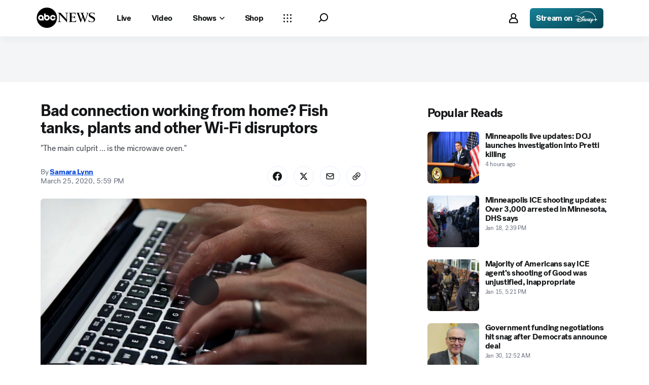

--- FILE ---
content_type: application/javascript
request_url: https://scripts.webcontentassessor.com/scripts/0b90f464007ee375f4e9cd06c3914e59274887f92e97c606a62fdf9e3a4728b5
body_size: 145928
content:
;(function() { 'use strict'; var a11a=['YWRkUmVwb3J0QnV0dG9u','Z2xnSVM=','cEZLRE0=','YmxvY2s=','cUNpaVo=','MTZweA==','UUJjRmw=','aW5saW5lLWJsb2Nr','cGlRTnU=','MXB4','TnNOc0E=','Y2VudGVy','a09hU3o=','cmdiYSgyNTUsIDI1NSwgMjU1LCAwLjkp','ZFNKblk=','cG9pbnRlcg==','TmNJaGs=','dlVDRlA=','[base64]','YUtFYmM=','aW1n','UnB1UXY=','ZmZZdU0=','MTRweA==','Rll2a3Q=','M3B4','cmtsQng=','akFiT2I=','UmVwb3J0IEFk','T2ZNTWc=','VEh0bFY=','S25qV2I=','bm93cmFw','eGdZY3U=','aGlkZGVu','TGFjQVc=','THNKTFM=','bW91c2VsZWF2ZQ==','cGFyZW50RWxlbWVudA==','cG9zaXRpb24=','cmVsYXRpdmU=','RnZSSlg=','YWJzb2x1dGU=','Ym90dG9t','cmlnaHQ=','YWxpZ25JdGVtcw==','anVzdGlmeUNvbnRlbnQ=','ZmxleC1lbmQ=','aGVpZ2h0','Ym9yZGVyUmFkaXVz','ZmxleFNocmluaw==','bWFyZ2luTGVmdA==','aW5uZXJUZXh0','Zm9udFNpemU=','MTBweA==','bGluZUhlaWdodA==','Y29sb3I=','bGF0dW8=','b3BhY2l0eQ==','bWFyZ2luUmlnaHQ=','d2hpdGVTcGFjZQ==','b3ZlcmZsb3c=','dXJhVWlk','YWRkRXZlbnRMaXN0ZW5lcg==','bW91c2VlbnRlcg==','d2lkdGg=','NzBweA==','cHJvdGVjdEZyYW1lRWxlbWVudA==','clhza0k=','d2ljR2g=','c2FuZGJveA==','a3NkRVk=','Q0NuSXM=','QWR2ZXJ0aXNlbWVudCBQcm90ZWN0ZWQ=','c2V0QXR0cmlidXRl','am9pbg==','bGlzdGVuV2luZG93SW5zdGFuY2U=','QXN4RGk=','WU1zTno=','UERJRVA=','YWJvdXQ6Ymxhbms=','QWF3ekY=','Z2Rlbkk=','UmVkaXJlY3QgRGV0ZWN0ZWQ=','TEZHeFM=','T29EWmo=','UmVkaXJlY3QgRXZlbnQgSGFuZGxlciBBZGRlZA==','dGVzdA==','aW50ZXJmYWNlUHJvcGVydHlEZXNjcmlwdG9yTmFtZQ==','Z2V0UmVzb3VyY2VFbnRyaWVz','cmVwb3J0U2VjdXJpdHlWaW9sYXRpb24=','dHJhY2U=','eWZWb2o=','ZGVmaW5lUHJvcGVydHk=','RGVYVG8=','QlRZVGw=','cERmdWs=','RG15ek0=','dGFnTmFtZQ==','SUZSQU1F','c3Jj','cmFXZ0w=','ak5Hc3U=','WkVFZ3o=','aWZyYW1l','dW5VclY=','Y29tcGxldGU=','aUtNcHo=','d1V6YUs=','QWR2ZXJ0aXNlbWVudCBSZXBsYWNlZA==','REJKT1U=','NXwxfDB8MnwzfDQ=','V1ZhdEM=','WVpFb2E=','aW1h','em1xZm0=','UENKbnI=','RUpjZ2o=','QWd6bXY=','Y3Jvc3NvcmlnaW4=','aUpQS3Q=','M3wyfDB8NHwx','Y0pWdkk=','bG9hZA==','YWRUeXBl','cmVtb3ZlQ2hpbGQ=','bWVkaWFmaWx0ZXJSZXBsYWNlbWVudENvdW50','d1NIZ3g=','Z2VuZXJhdGVWaW9sYXRpb25EZXRhaWxz','TE9kWmQ=','Y3NzVGV4dA==','Mnw0fDF8MHwzfDU=','cmVhZHlTdGF0ZQ==','ZG9jdW1lbnRFbGVtZW50','RW90V0M=','d3JpdGU=','Y2xvc2U=','c3RhbmRhcmQ=','cmVtb3ZlQXR0cmlidXRl','Y29udGVudERvY3VtZW50','dHJhbnNsYXRlRXZlbnRUeXBl','U3pXc2k=','c2xvdA==','d2luZG93','bWV0aG9k','aW50ZXJmYWNl','ZGlzcGF0Y2hWaW9sYXRpb25FdmVudA==','TkxNUlU=','Z2F2eGs=','ZGlzcGF0Y2hFdmVudA==','Z2VuZXJhdGVVbmlxdWVUcmFja2luZ1VSTA==','U296dEE=','aW1hZ2U=','Y29uY2F0','JnR5cGU9','ZGdHcmw=','NXwwfDd8MXw0fDl8NnwyfDh8Mw==','Y2Via3A=','a1dNbUs=','QWR2ZXJ0aXNlbWVudCBUcmFja2Vk','d3JKbkg=','Ym9yZGVy','bmFmQ3E=','ZkhEVlg=','V2hwQng=','ZkdaZ2Y=','QWR2ZXJ0aXNlbWVudCBSZXBvcnRlZA==','U3lkRXU=','QWR2ZXJ0aXNlbWVudCBCbG9ja2Vk','cmFRekc=','YWxsb3dlZEFkT2JqZWN0SWRz','aW5jbHVkZXM=','aXNBbGxvd2VkQWRPYmplY3RJZA==','em5zVkk=','YWRMb2dnZWQ=','cmVwb3J0VXNlckFk','YVRCZmI=','YUZuanU=','PCEtLURldGVjdGVkIFNlY3VyaXR5IFZpb2xhdGlvbiAoTmF0aXZlKSBieSA=','LS0+','bFpsYkE=','PC9jb2RlPg==','WWhXbXg=','bW1NSWI=','WW55Ync=','cEpibE0=','cHJpbWlz','dmlkZW8=','NXw3fDExfDh8MTN8NHwxNXwzfDF8OXwxNHwwfDJ8NnwxMHwxMnwxNg==','cHJlYmlkRGF0YXNldA==','U2JSV24=','aXNQYXJlbnRQYXRjaA==','Z2V0V2luZG93SFRNTA==','cmVzb3VyY2VFbnRyaWVz','Z2V0QWRPYmplY3RKc29u','Z2V0U3RhY2tUcmFjZQ==','eG96WHk=','PGNvZGUgc3R5bGU9ImRpc3BsYXk6bm9uZTsiPg==','aXNTdGFja1RyYWNlVmlvbGF0aW9u','dHJhbnNsYXRlRXZlbnRBY3Rpb24=','Z2VuZXJhdGVFdmVudE1lc3NhZ2U=','Z2V0TWV0aG9kT2JqZWN0SnNvbg==','TklxZ2k=','ZXZlbnRNZXNzYWdl','UEJjQW4=','YXdvU0w=','Z2VuZXJhdGVNZXRob2RQYXRjaA==','Z2V0QXJndW1lbnRzSFRNTA==','Q0lUd0M=','aWxGWmI=','cGpNd3Y=','WlRFb0s=','Y29uc3RydWN0','c2VyaWFsaXplTWV0aG9kT2JqZWN0','QVJkb0M=','eVByTkY=','RUdHRnA=','T3FTVkg=','bmd1Q08=','cGF0Y2hQcm9wZXJ0eU9iamVjdA==','UkdQakI=','Z2VuZXJhdGVQcm9wZXJ0eVBhdGNo','eFJpd0s=','Z2VuZXJhdGVOYW1lUGF0Y2g=','Z2VuZXJhdGVDb250ZW50UGF0Y2g=','YWVjV3k=','UHdXa24=','blNLTnc=','Z29vZ2xlX2Fkc19pZnJhbWU=','ZXB6bmM=','dG1OcFo=','bm9kZU5hbWU=','TmV3IEZyYW1lIERldGVjdGVk','U1hjRWM=','WFVCaGE=','ZXhlY3V0ZUNyZWF0aXZlSWRWaW9sYXRpb24=','d0NrcVM=','M3wyfDF8MHw0','cmVwbGFjZUZyYW1lRWxlbWVudA==','Y2xvbmVGcmFtZUVsZW1lbnQ=','Y3JlYXRpdmU=','c2NhbkNyZWF0aXZlSWQ=','Zm9ybWF0RXh0cmFjdGVkQ3JlYXRpdmVJZA==','dkVSRW0=','NXwxfDB8NHwzfDI=','ZEZORng=','aklNQlk=','bEROT1g=','M3wyfDR8MXww','R292VlA=','U3p0cFA=','cm1VaG4=','c21hcnRTZWFyY2g=','SWFEUWw=','RG9tYWluIERhdGEgRXh0cmFjdGVk','QmVFaXo=','Zm9ybWF0RXh0cmFjdGVkRG9tYWluTmFtZQ==','Y3VzdG9tU2VhcmNo','eFd0WnM=','bGFzdEluZGV4','dUhxaUY=','aE9Xa2w=','Lio/','KD86XC9cL3wlMkYlMkYp','KD86XC98JTJGKQ==','XCQm','XHUwMDJk','bWF0Y2g=','ZXh0cmFjdERvbWFpbk5hbWVz','U0Vuak4=','ZXhlYw==','cHVzaA==','WUpsYlc=','c3RyaW5n','YUhHWU4=','ZXJqc1I=','S0xxdFE=','enZhakE=','SGtaTnI=','VFBSYkw=','c2xpY2U=','dHJpbQ==','NnwwfDJ8MXw0fDd8M3w1','cHJlYmlk','cmVz','RXZlbnQgQ3JlYXRlZA==','bWVkaXVt','bG9j','ZXh0cmFjdFJlc291cmNlRW50cmllcw==','UHJ0TmM=','bWtaZXk=','VVlJUGQ=','UGVyZm9ybWFuY2UgRGF0YSBFeHRyYWN0ZWQ=','dHRNYVk=','dGltaW5n','bmF2aWdhdGlvblN0YXJ0','cGVyZm9ybWFuY2U=','Z2V0RW50cmllcw==','bWFw','dG9KU09O','bXZpaWE=','Z2V0UmVxdWVzdEFyZ3VtZW50cw==','Z2V0QWRPYmplY3RSYXdIVE1M','Z2V0QWRSZXNvdXJjZUVudHJpZXM=','U2N6WlQ=','bU5YZXk=','OHw1fDB8Nnw5fDJ8NHw3fDN8MTB8MQ==','RFJXWEM=','c2FtcGxl','T0NwU3Y=','WVlrVHo=','QWR2ZXJ0aXNlbWVudCBTYW1wbGVk','cmFuZG9t','TldGRUo=','YmVIQ1E=','YmRGblA=','Y29tLm1lZGlhdHJ1c3QubWVkaWFmaWx0ZXI=','ZXJyb3I=','Y29kZQ==','ZGF0YXNldA==','TEJ2cG0=','Z0lBeUw=','Mnw4fDN8N3w2fDB8NHwxfDl8NQ==','aXZyV3A=','RXJyb3IgRGV0ZWN0ZWQ=','dm5GclU=','R2Vhc1U=','c3RhY2s=','ZXJyb3Jz','Y1NOVUc=','UE9TVA==','WlVhVmw=','cEFNYmI=','cG1Kc0I=','Q29udGVudC1UeXBl','T2tpZEI=','YXBwbGljYXRpb24vanNvbg==','eGdnUWE=','a2V5','RXZlbnQgUmVwb3J0ZWQ=','ZUxHU0U=','Z3B0','aW5pdGlhbGl6ZUdQVEFkdmVydGlzZW1lbnRz','b2pkVHE=','aW5pdGlhbGl6ZVBhcmVudFdpbmRvd1BhdGNoZXM=','aW5pdGlhbGl6ZUdQVEV2ZW50TGlzdGVuZXI=','aW5pdGlhbGl6ZVByb3RlY3Q=','aW5pdGlhbGl6ZVZpZGVvQWR2ZXJ0aXNlbWVudHM=','MHwyfDR8Nnw1fDN8MQ==','WlhmRG8=','dGFJTks=','Y3lHcUE=','cmVzZXRWaW9sYXRpb24=','dXZ6WWY=','emR0Y3c=','Tm9kZQ==','a1REclI=','VkFRQ0k=','a3FXTW4=','VGhUV1I=','TkJTcEc=','UHJpbWlzIEFkdmVydGlzZW1lbnQgRGV0ZWN0ZWQ=','b25iTVQ=','b3V2bE0=','UHF2a0g=','dW5ZdFY=','eE93YXk=','Z29vZ2xlc3luZGljYXRpb24uY29t','NXwyfDd8MXwzfDR8MHw2','QmdaeUs=','cmJSanE=','Z3pkbmE=','SmtWVEQ=','VmxLbU0=','TWNkWFE=','bllGYWg=','Q3lQdWc=','Z29vZ2xlX2Fkc19pZnJhbWVfZHVtbXk=','akxjZ3k=','bENHTUw=','aVhub2s=','Z29vZ2xl','TUd4YVo=','MHw3fDZ8NXwzfDJ8NHwx','TXZKVGg=','ZnVuY3Rpb24=','Z2V0QWQ=','MnwzfDR8NnwwfDd8MXw4fDU=','aW5pdGlhbGl6ZU5hdGl2ZUFkdmVydGlzZW1lbnRz','bW9uaXRvck5hdGl2ZUFkcw==','SUZ3b3E=','Y3ZQQ1Q=','c2xvdE9ubG9hZA==','YXBpUmVhZHk=','Z29vZ2xldGFn','cHViYWRz','Z2VuZXJhdGVHUFRPbmxvYWRFdmVudA==','Z2VuZXJhdGVHUFRSZW5kZXJFbmRlZEV2ZW50','Y21k','Z3B0U2FtcGxlRXZlbnQ=','Z3B0VXJhRXZlbnQ=','YmFiZU8=','Z2V0RWxlbWVudEJ5SWQ=','Z2V0U2xvdEVsZW1lbnRJZA==','RlBrckg=','Zk9BWUY=','WHliVHE=','Z1VQb2k=','Q3JlYXRpdmUgRGF0YSBFeHRyYWN0ZWQ=','Z2V0U2xvdElk','Z2V0SWQ=','WGJIa3c=','aVRuUmE=','S0tXU2I=','Z2V0UmVzcG9uc2VJbmZvcm1hdGlvbg==','aW1wbGVtZW50YXRpb25OYW1l','ZG9tSWQ=','YWR2ZXJ0aXNlcklk','Y3JlYXRpdmVJZA==','Y3JlYXRpdmVUZW1wbGF0ZUlk','aXNCYWNrZmlsbA==','bGluZUl0ZW1JZA==','c291cmNlQWdub3N0aWNDcmVhdGl2ZUlk','dXNlclJlcG9ydGVkQWQ=','Z2V0SHRtbA==','Sm5xck8=','Z29vZ2xlX2Fkc19pZnJhbWVfe2lkfQ==','eG1wVVY=','e2lkfQ==','ZGVlcFBhdGNo','Y2Rac0U=','eXlJZEE=','RWNOcXM=','T0drRkE=','NXwxfDN8Mnw0fDA=','TWl0eko=','R0Foc0Y=','WVB0emQ=','SWl2TlY=','MXwyfDB8M3w0','Z2pCZWk=','Y2p3R28=','MHwzfDF8NHwyfDU=','UktYSWs=','alJlR3U=','Z29vZ2xlLmltYS5BZERpc3BsYXlDb250YWluZXI=','cEpmWWU=','bFlMVHQ=','anVDVlU=','ZUhZTXI=','WGxNS2s=','YWRDb250YWluZXI=','QVpzVmY=','bndYV3c=','ZnJvbQ==','d3ZaUms=','WmxpRmE=','QVFSVHY=','eE12R08=','Y29uc3RydWN0b3I=','Y3JlYXRl','M3w3fDZ8MHwxfDJ8NXw0','Qml5SHQ=','c3BsaXQ=','cHJvdG90eXBl','aW5pdGlhbGl6ZUFwcGxpY2F0aW9u','aW5pdGlhbGl6ZURlYnVnTW9kZQ==','aW5pdGlhbGl6ZUNvbmZpZ3VyYXRpb25Qcm9wZXJ0aWVz','aW5pdGlhbGl6ZU91dGJyYWluUGF0Y2g=','aW5pdGlhbGl6ZVByZWJpZFBhdGNo','aW5pdGlhbGl6ZVByb3BlcnRpZXM=','eWxXUko=','ZGVmYXVsdA==','Q1h2Umg=','S1RWdkQ=','PGh0bWw+PGJvZHk+PC9ib2R5PjwvaHRtbD4=','Vm1idWk=','L3VyYS9kZWZhdWx0Lmh0bWw=','Y0JzUUU=','Y3VzdG9t','emluVE0=','cG9saWN5','R25QaWo=','cXVhbGl0eQ==','anNwc2c=','ZXhwZXJpZW5jZQ==','eEF4cHY=','c2VudHJ5','ZFdiWW4=','YmxvY2tlZA==','QUpDS3Y=','bm90aWZpZWQ=','Y29uZmlnVXJs','bWVyZ2VPYmplY3Rz','bG9hZFJlbW90ZUNvbmZpZ3VyYXRpb24=','ZXhwcmVzc2lvbg==','bWVkaWFmaWx0ZXJDb25maWd1cmF0aW9u','cGFyc2U=','c3RyaW5naWZ5','dmVyc2lvbg==','Mi40Ny4y','aW1wbGVtZW50YXRpb24=','aGFzaA==','aG9zdG5hbWU=','YmxhY2tsaXN0','Y3JlYXRpdmVz','dmlvbGF0aW9ucw==','YWdncmVzc2l2ZQ==','ZXZhc2l2ZQ==','dGhyZXNob2xk','cHJvdGVjdA==','cGF0Y2hQcmViaWQ=','cHJlYmlkTmFtZXNwYWNl','cGJqcw==','cmVqZWN0','c2FmZWZyYW1l','cmVwbGFjZW1lbnQ=','dXJhUGF0aA==','dXJhRnJhbWVTdHlsZXM=','cmVwbGFjZUFkV2luZG93','YXR0cmlidXRlcw==','ZGVidWc=','bm90aWZ5','c2FtcGxlRGVub21pbmF0b3I=','c2FtcGxlU3RhdHVz','dXNlclJlcG9ydGVkQWRz','cmVwb3J0RGlhbG9nRnJhbWU=','bWF0Y2hlcw==','cGF0Y2hQYXJlbnQ=','cGF0Y2hGdW5jdGlvbg==','cGF0Y2hFdmFs','cGF0Y2hBdG9i','YXR0cmlidXRlU3RhY2tUcmFjZXM=','bmF0aXZlU3VwcG9ydA==','dmlkZW9TdXBwb3J0','ZXZlbnRNZXNzYWdlcw==','ZXZlbnRMZXZlbHM=','cmVwb3J0ZWQ=','dGFyZ2V0RnJhbWVz','ZW5hYmxlVGFyZ2V0RnJhbWVz','dHlwZXM=','YmxhY2tsaXN0ZWQ=','YWN0aW9ucw==','aGVhZGVycw==','ZW5hYmxlQWxsb3dlZEFkT2JqZWN0SWRz','c2V0dXA=','bGVuZ3Ro','Zm9yRWFjaA==','dUVJWEI=','NXw0fDB8MXwyfDM=','ZG9tYWlu','Z2VuZXJhdGVEb21haW4=','cmVmZXJyZXI=','Z2VuZXJhdGVSZWZlcnJlcg==','ZW5kcG9pbnRz','ZGV2aWNl','Z2VuZXJhdGVEZXZpY2U=','dXNlcmFnZW50','Z2VuZXJhdGVVc2VyYWdlbnQ=','bGFuZ3VhZ2U=','ckZZYWQ=','S0JRSUE=','b3Blbg==','c2VuZA==','c3RhdHVz','cmVzcG9uc2VUZXh0','aW5pdGlhbGl6ZVF1ZXJ5UGFyYW1ldGVycw==','cUp5eWU=','bWVkaWFmaWx0ZXJfcGF0Y2hfYXRvYg==','akJ1YW4=','bWVkaWFmaWx0ZXJfbmF0aXZl','ZUJoTXc=','bWVkaWFmaWx0ZXJfcHJlYmlk','Sk12TUQ=','S0ZyWWc=','dmZvUFQ=','dGRrdmw=','bFNQWGY=','bUJzVEE=','bWVkaWFmaWx0ZXJfbm90aWZ5','d1FNSVQ=','bWVkaWFmaWx0ZXJfcGF0Y2hfZnVuY3Rpb24=','elpJWEo=','c2FoaFM=','YWRueHMuY29t','aHR3c04=','bWVkaWFmaWx0ZXJfZXZlbnRfbWVzc2FnZXM=','bG9jYXRpb24=','c2VhcmNo','d3ZVc1E=','cUJlUm0=','aW5kZXhPZg==','bWVkaWFmaWx0ZXJfdXNlcl9yZXBvcnRlZA==','Q0psUFA=','cVFuTUQ=','ZG91YmxlY2xpY2submV0','bWVkaWFmaWx0ZXJfZXZhc2l2ZQ==','d2lpSnQ=','bWVkaWFmaWx0ZXJfcGF0Y2hfZXZhbA==','bWVkaWFmaWx0ZXJfc2Nhbl9zdGFjaw==','c2NhblN0YWNr','ZXJyb3JNZXNzYWdl','aW5pdGlhbGl6ZUN1c3RvbUV4cHJlc3Npb25z','Z2VuZXJhdGVDdXN0b21FeHByZXNzaW9u','R2xqaGU=','dEt2bk4=','QUNTaHA=','Ym9vbGVhbg==','Y3JpdGljYWw=','a2V5cw==','ZmlsdGVy','bnVtYmVy','cmVkdWNl','ZGVidWdNZXNzYWdl','QXBwbGljYXRpb24gSW5pdGlhbGl6ZWQ=','cm1FUUc=','WkVVTmU=','bWVkaWFmaWx0ZXI=','Z2VuZXJhdGVSZW5kZXJBZFBhdGNo','ak5nUlE=','UEd2QnY=','aW1wb3J0YW50','cmVuZGVyQWQ=','Z2V0QmlkUmVzcG9uc2Vz','Ymlkcw==','ZGVmYXVsdFZpZXc=','X3BianNBZA==','SHpscHo=','aU9adUk=','bFZHcXI=','RmRhTEw=','Q1lyRUc=','eXdQc3o=','b2JqZWN0','aGFzT3duUHJvcGVydHk=','aXNBcnJheQ==','emREQkY=','Y3JzbVg=','c2V0','eVJVSEQ=','bG15YXM=','Y3JvZmc=','c2VHYlU=','RElIWVg=','YXllclg=','TXJhR3I=','OHw1fDN8Nnw3fDR8MnwxfDA=','aENpdkQ=','ZmRid0g=','dlZRRkM=','Y0FFdVo=','b0l0Rks=','dGV4dC9odG1s','RVdhR2E=','I21lZGlhZmlsdGVyLXNhbmRib3g=','WW54c0c=','UGF0Y2hpbmcgTWV0aG9k','TW9kdWxlIEVuYWJsZWQ=','QWNQaWw=','T3V0YnJhaW4=','RlFkSkQ=','T0JSLmV4dGVybg==','WGdzWWw=','T0JS','dVJ2R1A=','ZXh0ZXJu','Qmh1dHk=','cmV0dXJuZWRIdG1sQW5kVmFjRGF0YQ==','cmV0dXJuZWRIdG1sRGF0YQ==','cmV0dXJuZWRWYWNEYXRh','cmV0dXJuZWRKc29uRGF0YQ==','cWFXZ1Y=','cmV0dXJuZWRJcmRKc29uRGF0YQ==','blZBTFc=','c2hpZnQ=','Z2V0T3duUHJvcGVydHlEZXNjcmlwdG9y','UGF0Y2hpbmcgUHJvcGVydHk=','eUtJaHg=','cm5PZmk=','Z1RBUkc=','dEp2Ykk=','UnhHUXU=','dUpTZkg=','Y0prSko=','Y2FsbA==','aW50ZXJmYWNlUHJvcGVydHlOYW1l','ZG9Ob3RSZXBsYWNl','bmF0aXZlSXRlbQ==','YWRXaW5kb3dJbnN0YW5jZQ==','YWRPYmplY3Q=','Y291bnQ=','cGFyc2VGcm9tU3RyaW5n','PGRpdiBpZD0ibWVkaWFmaWx0ZXItc2FuZGJveCI+PC9kaXY+','cXVlcnlTZWxlY3Rvcg==','aW5uZXJIVE1M','cXVlcnlTZWxlY3RvckFsbA==','c2VjdXJpdHlWaW9sYXRpb25IVE1M','c2NhbkhUTUw=','Y2xvbmVOb2Rl','cGFyZW50Tm9kZQ==','cmVwbGFjZUNoaWxk','ZXhlY3V0ZVNlY3VyaXR5VmlvbGF0aW9u','c2VjdXJpdHlWaW9sYXRpb24=','b3V0ZXJIVE1M','c2FtcGxlQWRPYmplY3Q=','cmVzcG9uc2U=','aHRtbA==','Y2FyZHM=','b2RiUmVzcG9uc2U=','bXZSZXNwb25zZQ==','YXBwbHk=','QXRyVEM=','cmV0dXJuZWRJcmREYXRh','YXJJVEY=','dnZva3g=','Z3VZd2o=','dmFsdWU=','bmNYVmc=','UENxR0Q=','dW5kZWZpbmVk','Y0J3Ulc=','MHw1fDN8NHwxfDI=','dG9w','bG9n','bGliTG9hZGVk','cXVl','UHJlYmlk','Z2V0UHJlYmlkRGF0YXNldA==','cWR6bnA=','cGltSUc=','SGVYZkk=','YklHVmw=','bmF2aWdhdG9y','dXNlckFnZW50','SWxhUFI=','ZEp6R3c=','aHJlZg==','c2NyZWVu','ZGV2aWNlUGl4ZWxSYXRpbw==','Z2VuZXJhdGVFbmRwb2ludHM=','Z2VuZXJhdGVJbWFnZUVuZHBvaW50','Z2VuZXJhdGVMb2dFbmRwb2ludA==','VHB3cms=','aHR0cHM6Ly9zY3JpcHRzLntob3N0bmFtZX0vaW1hZ2UuZ2lmP2lkPXtoYXNofQ==','T1d3bU0=','dVVSY0U=','e2hhc2h9','cmVwbGFjZQ==','QXVZbGY=','e2hvc3RuYW1lfQ==','TkRaZlQ=','dVVZVFY=','dlRzV1A=','cEhtcno=','Z2VuZXJhdGVVdWlkUGFydA==','YWV3TFk=','Zmxvb3I=','dG9TdHJpbmc=','c3Vic3RyaW5n','bWVkaWFmaWx0ZXJQcm90ZWN0ZWQ=','ZG9jdW1lbnQ=','d2FybmluZw==','THpHTXU=','ZnJhbWVFbGVtZW50Q291bnQ=','VlFSQ1Q=','ZnJhbWVFbGVtZW50','cGF0Y2hXaW5kb3dJbnN0YW5jZQ==','T2dLUUg=','OXw1fDF8Mnw2fDB8M3w4fDR8Nw==','SFRNTERvY3VtZW50','d3JpdGVsbg==','eUltU0Y=','Z2NZdUo=','YXBwZW5kQ2hpbGQ=','ek9IUVY=','aW5zZXJ0QmVmb3Jl','ZXZhbA==','TFhCbEE=','RnVuY3Rpb24=','cm95RGk=','V2luZG93','VW1pWmw=','YXRvYg==','VVhKYW0=','UGF0Y2hpbmcgV2luZG93IEluc3RhbmNl','WmZxd00=','SFRNTElGcmFtZUVsZW1lbnQ=','QlZRZkQ=','Z2V0','QXJZSnU=','bXhNZEU=','bmFtZQ==','aFFqd0U=','c3JjZG9j','S3p4UVE=','ZkZBcno=','ZURuVGM=','WlJvSkM=','bUdxemI=','aW5pdGlhbGl6ZVdpbmRvd0luc3RhbmNl','aXNQYXRjaExpbWl0UmVhY2Vk','V3ZQQ3E=','aW50ZXJmYWNlTWV0aG9kTmFtZQ==','d2luZG93SW5zdGFuY2U=','cGF0Y2hNZXRob2RPYmplY3Q=','aW5mb3JtYXRpb25hbA==','Y29udGVudFdpbmRvdw==','TXVDS3g=','cGF0Y2hDdXN0b21PYmplY3Q=','b2JzZXJ2ZURvY3VtZW50','Ym9keQ==','ZGlzY29ubmVjdA==','b2JzZXJ2ZQ==','Qmlad08=','QWR2ZXJ0aXNlbWVudCBEZXRlY3RlZA==','dW5XeVI=','bmF0aXZl','Z29JU2Y=','cFNsQ0I=','VUZCbFY=','LnJlYWRtby1pdGVtLWxpbms=','QUpPRU0=','Z2VtaW5p','cmV2Y29udGVudA==','W2lkXj0icmNfY29udCJdIC5yYy1pdGVt','dGFib29sYQ==','c2hhcmV0aHJvdWdo','Lm1nbGluZQ==','Y2hpbGRMaXN0','c3VidHJlZQ==','dGFyZ2V0','MXw0fDB8Mnw1fDM=','c2Nhbm5lZEl0ZW0=','ZHJvcFRyYWNraW5nUGl4ZWw=','aW50ZXJmYWNlTmFtZQ==','dmVuZG9y','YWRkUmVwb3J0RGlhbG9n','UU5sc0U=','UFZxaWk=','dXJh','T3NXQkg=','V1ZSS2k=','Y2FuY2Vs','eHpQYkY=','Y2xlYXI=','UnVmdFQ=','R2ZxTEk=','cmVwb3J0','V1R3Qmc=','bm9uZQ==','Q01VUk8=','SFRNTEVsZW1lbnQ=','Y3FueG8=','UWJseEw=','VmJBaGE=','VlBwVHA=','VnpiTUI=','S2NVZWs=','dHJhbnNsYXRlKC01MCUsIC01MCUp','Q1lqYkI=','NjAwcHg=','eE13Um0=','NzcwcHg=','eGN6YnY=','MnB4IHNvbGlkIHJnYmEoMCwgMCwgMCwgMC4yNSk=','Q3JlYXRlZCBSZXBvcnQgRGlhbG9n','bWVkaWFmaWx0ZXJVcmFFbmFibGVk','Y3JlYXRlRWxlbWVudA==','dXJhXw==','aHR0cHM6Ly9zY3JpcHRzLntob3N0bmFtZX17dXJhUGF0aH0=','e3VyYVBhdGh9','YXNzaWdu','Zml4ZWQ=','NTAl','OTB2dw==','MjE0NzQ4MzY0Nw==','NHB4','I2ZmZg==','MCAycHggNXB4IDAgcmdiYSgwLDAsMCwuMTYpLDAgMnB4IDEwcHggMCByZ2JhKDAsMCwwLDAuNSk=','aHR0cHM6Ly9zY3JpcHRzLntob3N0bmFtZX0=','bWVzc2FnZQ==','ZGF0YQ==','dHlwZQ==','YWN0aW9u','c3R5bGU=','cG9zdE1lc3NhZ2U=','ZGlzcGxheQ==','Z2V0QWRPYmplY3Q=','Y2xpY2s=','YWRGcmFtZUVsZW1lbnQ=','c2FmZWZyYW1lSFRNTA==','aXNXaW5kb3dJbnN0YW5jZUNyb3NzT3JpZ2lu','cmVwbGFjZVdpbmRvd0luc3RhbmNl','VXNlciBSZXBvcnRlZCBBZCBEZXRlY3RlZA==','aWZyYW1lW2RhdGEtdXJhLXVpZD0i','Q1dzb28='];(function(c,d){var e=function(f){while(--f){c['push'](c['shift']());}};e(++d);}(a11a,0x1cd));var a11b=function(c,d){c=c-0x0;var e=a11a[c];if(a11b['mtmjov']===undefined){(function(){var f=typeof window!=='undefined'?window:typeof process==='object'&&typeof require==='function'&&typeof global==='object'?global:this;var g='ABCDEFGHIJKLMNOPQRSTUVWXYZabcdefghijklmnopqrstuvwxyz0123456789+/=';f['atob']||(f['atob']=function(h){var i=String(h)['replace'](/=+$/,'');for(var j=0x0,k,l,m=0x0,n='';l=i['charAt'](m++);~l&&(k=j%0x4?k*0x40+l:l,j++%0x4)?n+=String['fromCharCode'](0xff&k>>(-0x2*j&0x6)):0x0){l=g['indexOf'](l);}return n;});}());a11b['bDkRoJ']=function(o){var p=atob(o);var q=[];for(var r=0x0,s=p['length'];r<s;r++){q+='%'+('00'+p['charCodeAt'](r)['toString'](0x10))['slice'](-0x2);}return decodeURIComponent(q);};a11b['olUtxJ']={};a11b['mtmjov']=!![];}var t=a11b['olUtxJ'][c];if(t===undefined){e=a11b['bDkRoJ'](e);a11b['olUtxJ'][c]=e;}else{e=t;}return e;};var mediafilter=function(c){var e={};e['BiyHt']=a11b('0x0');if(c){var g=e[a11b('0x1')][a11b('0x2')]('|'),i=0x0;while(!![]){switch(g[i++]){case'0':mediafilter['prototype']['initializeCustomExpressions']();continue;case'1':mediafilter[a11b('0x3')][a11b('0x4')]();continue;case'2':mediafilter['prototype'][a11b('0x5')]();continue;case'3':mediafilter[a11b('0x3')][a11b('0x6')](c);continue;case'4':mediafilter[a11b('0x3')][a11b('0x7')]();continue;case'5':mediafilter[a11b('0x3')][a11b('0x8')]();continue;case'6':mediafilter[a11b('0x3')]['initializeQueryParameters']();continue;case'7':mediafilter['prototype'][a11b('0x9')]();continue;}break;}}};mediafilter[a11b('0x3')]['initializeConfigurationProperties']=function(j){var k={};k['IDHji']=function(m,n){return m(n);};k[a11b('0xa')]=a11b('0xb');k[a11b('0xc')]='localhost';k[a11b('0xd')]=a11b('0xe');k[a11b('0xf')]=a11b('0x10');k[a11b('0x11')]=function(o,p){return o>p;};k['Wxupc']=a11b('0x12');k[a11b('0x13')]=a11b('0x14');k['ALElX']='redirect';k[a11b('0x15')]=a11b('0x16');k[a11b('0x17')]=a11b('0x18');k[a11b('0x19')]=a11b('0x1a');k[a11b('0x1b')]=a11b('0x1c');k[a11b('0x1d')]=a11b('0x1e');try{if(j[a11b('0x1f')]){j=mediafilter[a11b('0x3')][a11b('0x20')](j,mediafilter['prototype'][a11b('0x21')](j[a11b('0x1f')]));j['expression']=k['IDHji'](eval,j[a11b('0x22')]);}if(window[a11b('0x23')]){j=mediafilter['prototype'][a11b('0x20')](j,JSON[a11b('0x24')](JSON[a11b('0x25')](window[a11b('0x23')])));}mediafilter[a11b('0x26')]=a11b('0x27');mediafilter[a11b('0x28')]=k[a11b('0xa')];mediafilter[a11b('0x29')]=j[a11b('0x29')]||'0';mediafilter[a11b('0x2a')]=j[a11b('0x2a')]||k[a11b('0xc')];mediafilter['blacklist']=j[a11b('0x2b')]||{};mediafilter['custom']=j[a11b('0x12')]||[];mediafilter['bidders']=j['bidders']||{};mediafilter[a11b('0x2c')]=j['creatives']||{};mediafilter['violations']=j[a11b('0x2d')]||{};mediafilter[a11b('0x2e')]=j[a11b('0x2e')]||!![];mediafilter[a11b('0x2f')]=j[a11b('0x2f')]||![];mediafilter['threshold']=j[a11b('0x30')]||0x4;mediafilter[a11b('0x31')]=j[a11b('0x31')]||![];mediafilter[a11b('0x32')]=j['patchPrebid']||![];mediafilter['prebidNamespace']=j[a11b('0x33')]||a11b('0x34');mediafilter[a11b('0x35')]=j['reject']||![];mediafilter[a11b('0x36')]=j['safeframe']||![];mediafilter['replacement']=j[a11b('0x37')]||k[a11b('0xd')];mediafilter[a11b('0x38')]=k[a11b('0xf')];mediafilter[a11b('0x39')]=j['uraFrameStyles']||{};mediafilter['replaceAdWindow']=j[a11b('0x3a')]||!![];mediafilter[a11b('0x3b')]=j['attributes']||[];mediafilter['expression']=j['expression']||/^$/gim;mediafilter[a11b('0x3c')]=j[a11b('0x3c')]||![];mediafilter[a11b('0x3d')]=j[a11b('0x3d')]||![];mediafilter['sampleDenominator']=k['cBsQE'](j[a11b('0x3e')],0xc8)?j[a11b('0x3e')]:0x5dc;mediafilter[a11b('0x3f')]=j[a11b('0x3f')]||!![];mediafilter[a11b('0x40')]=j['userReportedAds']||![];mediafilter[a11b('0x41')]=null;mediafilter[a11b('0x42')]=[];mediafilter['errors']=[];mediafilter['patchParent']=j[a11b('0x43')]||![];mediafilter[a11b('0x44')]=j[a11b('0x44')]||![];mediafilter[a11b('0x45')]=j[a11b('0x45')]||![];mediafilter[a11b('0x46')]=j['patchAtob']||![];mediafilter['attributeStackTraces']=j[a11b('0x47')]||![];mediafilter[a11b('0x48')]=j[a11b('0x48')]||![];mediafilter[a11b('0x49')]=j[a11b('0x49')]||![];mediafilter['scanStack']=j['scanStack']||![];mediafilter[a11b('0x4a')]=j[a11b('0x4a')]||![];mediafilter[a11b('0x4b')]=j[a11b('0x4b')]||[0x1,0x2,0x3,0x4,0x5,0x6,0x7];mediafilter[a11b('0x4c')]=![];mediafilter[a11b('0x4d')]=j['targetFrames']||{};mediafilter[a11b('0x4e')]=j[a11b('0x4e')]||![];mediafilter[a11b('0x4f')]={};mediafilter[a11b('0x4f')]['b']=a11b('0x50');mediafilter[a11b('0x4f')]['c']=k.Wxupc;mediafilter[a11b('0x4f')]['p']=k.zinTM;mediafilter[a11b('0x4f')]['r']=k.ALElX;mediafilter[a11b('0x4f')]['q']=k.GnPij;mediafilter[a11b('0x4f')]['e']=k.jspsg;mediafilter[a11b('0x4f')]['s']=k.xAxpv;mediafilter[a11b('0x51')]={};mediafilter[a11b('0x51')]['b']=k.dWbYn;mediafilter[a11b('0x51')]['l']=k.AJCKv;mediafilter[a11b('0x52')]=j['headers']||[];mediafilter['allowedAdObjectIds']=j['allowedAdObjectIds']||{};mediafilter[a11b('0x53')]=j[a11b('0x53')]||![];if(j[a11b('0x54')]&&k[a11b('0x11')](Object['keys'](j['setup'])[a11b('0x55')],0x0)){Object['keys'](j[a11b('0x54')])[a11b('0x56')](function(q){mediafilter[q]=j['setup'][q];});}}catch(s){mediafilter['prototype']['errorMessage'](s);}};mediafilter[a11b('0x3')][a11b('0x9')]=function(){var x={};x[a11b('0x57')]=a11b('0x58');var y=x[a11b('0x57')][a11b('0x2')]('|'),z=0x0;while(!![]){switch(y[z++]){case'0':mediafilter[a11b('0x59')]=mediafilter[a11b('0x3')][a11b('0x5a')]();continue;case'1':mediafilter[a11b('0x5b')]=mediafilter[a11b('0x3')][a11b('0x5c')]();continue;case'2':mediafilter[a11b('0x5d')]=mediafilter['prototype']['generateEndpoints']();continue;case'3':mediafilter[a11b('0x5e')]=mediafilter[a11b('0x3')][a11b('0x5f')]();continue;case'4':mediafilter[a11b('0x60')]=mediafilter[a11b('0x3')][a11b('0x61')]();continue;case'5':mediafilter[a11b('0x62')]=mediafilter[a11b('0x3')]['generateLanguage']();continue;}break;}};mediafilter['prototype'][a11b('0x21')]=function(A){var B={};B[a11b('0x63')]='GET';B[a11b('0x64')]=function(C,D){return C===D;};var E=new XMLHttpRequest();E[a11b('0x65')](B[a11b('0x63')],A,![]);E[a11b('0x66')](null);if(B[a11b('0x64')](E[a11b('0x67')],0xc8)){return JSON[a11b('0x24')](E[a11b('0x68')]);}};mediafilter[a11b('0x3')][a11b('0x69')]=function(){var F={};F['wvUsQ']='1|5|6|10|3|2|7|13|4|8|11|14|0|15|12|9';F['qBeRm']=function(G,H){return G!==H;};F[a11b('0x6a')]=a11b('0x6b');F[a11b('0x6c')]=a11b('0x6d');F[a11b('0x6e')]=a11b('0x6f');F[a11b('0x70')]=function(I,J){return I!==J;};F[a11b('0x71')]='mediafilter_protect';F[a11b('0x72')]='mediafilter_aggressive';F[a11b('0x73')]='mediafilter_video';F['CJlPP']=function(K,L){return K!==L;};F['qQnMD']='mediafilter_patch_parent';F[a11b('0x74')]=function(M,N){return M!==N;};F[a11b('0x75')]=a11b('0x76');F[a11b('0x77')]=a11b('0x78');F[a11b('0x79')]=function(O,P){return O!==P;};F['TeqWN']='mediafilter_block';F[a11b('0x7a')]=a11b('0x7b');F['wiiJt']=function(Q,R){return Q!==R;};F[a11b('0x7c')]=a11b('0x7d');try{var S=window[a11b('0x7e')][a11b('0x7f')];if(S&&S['indexOf']){var T=F[a11b('0x80')]['split']('|'),U=0x0;while(!![]){switch(T[U++]){case'0':if(F[a11b('0x81')](S[a11b('0x82')](F['qJyye']),-0x1)){mediafilter['patchAtob']=!![];}continue;case'1':if(F[a11b('0x81')](S['indexOf']('mediafilter_debug'),-0x1)){mediafilter['debug']=!![];}continue;case'2':if(S[a11b('0x82')](F[a11b('0x6c')])!==-0x1){mediafilter['nativeSupport']=!![];}continue;case'3':if(S[a11b('0x82')](F[a11b('0x6e')])!==-0x1){mediafilter['patchPrebid']=!![];}continue;case'4':if(F[a11b('0x81')](S[a11b('0x82')](a11b('0x83')),-0x1)){mediafilter[a11b('0x40')]=!![];}continue;case'5':if(F[a11b('0x70')](S['indexOf'](F[a11b('0x71')]),-0x1)){mediafilter[a11b('0x31')]=!![];}continue;case'6':if(S[a11b('0x82')](F[a11b('0x72')])!==-0x1){mediafilter['aggressive']=!![];}continue;case'7':if(F[a11b('0x70')](S['indexOf'](F[a11b('0x73')]),-0x1)){mediafilter[a11b('0x49')]=!![];}continue;case'8':if(F[a11b('0x84')](S[a11b('0x82')](F[a11b('0x85')]),-0x1)){mediafilter[a11b('0x43')]=!![];}continue;case'9':if(F['lSPXf'](S[a11b('0x82')](F[a11b('0x75')]),-0x1)){mediafilter[a11b('0x2b')][a11b('0x86')]={};mediafilter[a11b('0x2b')][a11b('0x86')]['l']='c';mediafilter[a11b('0x2b')][a11b('0x86')]['a']='l';}continue;case'10':if(F[a11b('0x74')](S[a11b('0x82')](a11b('0x87')),-0x1)){mediafilter[a11b('0x2f')]=!![];}continue;case'11':if(F[a11b('0x74')](S[a11b('0x82')](F[a11b('0x77')]),-0x1)){mediafilter[a11b('0x44')]=!![];}continue;case'12':if(F[a11b('0x79')](S['indexOf'](F['TeqWN']),-0x1)){mediafilter[a11b('0x2b')][a11b('0x86')]={};mediafilter[a11b('0x2b')][a11b('0x86')]['l']='c';mediafilter[a11b('0x2b')][a11b('0x86')]['a']='b';mediafilter[a11b('0x2b')][F[a11b('0x7a')]]={};mediafilter[a11b('0x2b')][F[a11b('0x7a')]]['l']='c';mediafilter[a11b('0x2b')][F[a11b('0x7a')]]['a']='b';}continue;case'13':if(F[a11b('0x88')](S[a11b('0x82')](F[a11b('0x7c')]),-0x1)){mediafilter['eventMessages']=!![];}continue;case'14':if(S[a11b('0x82')](a11b('0x89'))!==-0x1){mediafilter[a11b('0x45')]=!![];}continue;case'15':if(S['indexOf'](a11b('0x8a'))!==-0x1){mediafilter[a11b('0x8b')]=!![];}continue;}break;}}}catch(V){mediafilter['prototype'][a11b('0x8c')](V);}};mediafilter['prototype'][a11b('0x8d')]=function(){try{if(mediafilter[a11b('0x12')]){mediafilter['custom'][a11b('0x56')](function(W){W['r']=mediafilter[a11b('0x3')][a11b('0x8e')](W);if(!W['l']){W['l']='b';}if(!W['a']){W['a']='b';}});}}catch(X){mediafilter['prototype']['errorMessage'](X);}};mediafilter['prototype'][a11b('0x5')]=function(){var Y={};Y[a11b('0x8f')]=function(Z,a0){return Z===a0;};Y[a11b('0x90')]=function(a1,a2){return a1===a2;};Y[a11b('0x91')]=a11b('0x92');Y['ITNhZ']=a11b('0x93');Y['rmEQG']=a11b('0x3c');Y['ZEUNe']='Debug\x20Mode\x20Enabled';var a3=Object[a11b('0x94')](mediafilter)[a11b('0x95')](function(a4){return Y[a11b('0x8f')](typeof mediafilter[a4],a11b('0x96'))||Y['tKvnN'](typeof mediafilter[a4],Y['ACShp']);})[a11b('0x97')](function(a5,a6){a5[a6]=mediafilter[a6];return a5;},{});mediafilter[a11b('0x3')][a11b('0x98')](Y['ITNhZ'],a11b('0x99'),{'hash':mediafilter['hash'],'implementation':mediafilter[a11b('0x28')],'version':mediafilter[a11b('0x26')],'configuration':a3});if(mediafilter[a11b('0x3c')]===!![]){mediafilter[a11b('0x3')][a11b('0x98')](Y[a11b('0x9a')],Y[a11b('0x9b')],{'debug':mediafilter[a11b('0x3c')]});window[a11b('0x9c')]=mediafilter;}};mediafilter[a11b('0x3')][a11b('0x9d')]=function(){var a7={};a7[a11b('0x9e')]=function(a8,a9){return a8===a9;};a7[a11b('0x9f')]=a11b('0xa0');a7['Hzlpz']='Prebid\x20Advertisement\x20Detected';var aa=window['top'][mediafilter[a11b('0x33')]][a11b('0xa1')];return function(ab,ac){try{var ad=this[a11b('0xa2')]();for(var ae in ad){for(var af in ad[ae][a11b('0xa3')]){if(a7[a11b('0x9e')](ad[ae]['bids'][af]['adId'],ac)){var ag=ad[ae][a11b('0xa3')][af];ab[a11b('0xa4')][a11b('0xa5')]=ag;mediafilter['prototype'][a11b('0x98')](a7['PGvBv'],a7[a11b('0xa6')],{'bid':ag});}}}}catch(ah){console['log'](ah);}finally{return aa['apply'](this,arguments);}};};mediafilter[a11b('0x3')][a11b('0x20')]=function(ai,aj){var ak={};ak[a11b('0xa7')]=function(al,am){return al!==am;};ak[a11b('0xa8')]=function(an,ao){return an!==ao;};ak[a11b('0xa9')]='object';ak[a11b('0xaa')]=function(ap,aq){return ap===aq;};ak[a11b('0xab')]=function(as,at){return as!==at;};if(ak[a11b('0xa7')](typeof ai,a11b('0xac'))||ai===null){ai={};}if(ak[a11b('0xa8')](typeof aj,ak[a11b('0xa9')])||ak[a11b('0xaa')](aj,null)){return ai;}for(var au in aj){if(aj[a11b('0xad')](au)){var av=aj[au];if(Array[a11b('0xae')](av)){ai[au]=av['slice']();}else if(typeof av===ak[a11b('0xa9')]&&ak[a11b('0xab')](av,null)){ai[au]=mediafilter['prototype'][a11b('0x20')](ai[a11b('0xad')](au)?ai[au]:{},av);}else{ai[au]=av;}}}return ai;};mediafilter[a11b('0x3')][a11b('0x7')]=function(){var aw={};aw['yKIhx']=function(ax,ay){return ax<ay;};aw[a11b('0xaf')]=function(az,aA,aB,aC){return az(aA,aB,aC);};aw[a11b('0xb0')]=function(aD,aE,aF,aG,aH){return aD(aE,aF,aG,aH);};aw['iyxPB']=a11b('0xb1');aw[a11b('0xb2')]='0|3|1|4|2';aw[a11b('0xb3')]='div';aw[a11b('0xb4')]=function(aI,aJ){return aI(aJ);};aw[a11b('0xb5')]='value';aw[a11b('0xb6')]='outbrain';aw[a11b('0xb7')]='native';aw[a11b('0xb8')]=a11b('0xb9');aw[a11b('0xba')]=function(aK,aL){return aK(aL);};aw[a11b('0xbb')]=function(aM,aN){return aM===aN;};aw[a11b('0xbc')]=a11b('0xa0');aw[a11b('0xbd')]='Response\x20Blocked';aw[a11b('0xbe')]=a11b('0xbf');aw[a11b('0xc0')]=a11b('0xc1');aw['xxhgj']='.ob-dynamic-rec-container';aw[a11b('0xc2')]=a11b('0xc3');aw['nVALW']=a11b('0xc4');aw[a11b('0xc5')]=a11b('0xc6');aw[a11b('0xc7')]=a11b('0xc8');aw[a11b('0xc9')]=a11b('0xca');aw[a11b('0xcb')]=a11b('0xcc');aw[a11b('0xcd')]=a11b('0xce');aw['AtrTC']=a11b('0xcf');aw['NdxAk']=a11b('0xd0');aw['arITF']=a11b('0xd1');aw['vGeAN']=function(aO,aP,aQ,aR,aS){return aO(aP,aQ,aR,aS);};aw[a11b('0xd2')]=a11b('0xd3');try{if(mediafilter[a11b('0x48')]===!![]){mediafilter[a11b('0x3')]['debugMessage']('important',aw[a11b('0xd4')],{'moduleName':aw[a11b('0xc5')],'enabled':!![]});function aT(aU,aV,aW,aX){var aY=aW[a11b('0xd5')]();var aZ=Object[a11b('0xd6')](aU,aY);var b0;if(!aZ){mediafilter['prototype'][a11b('0x98')](a11b('0xa0'),a11b('0xd7'),{'interface':aV,'property':aY,'descriptor':aw['iyxPB'],'eventInstance':{}});Object['defineProperty'](aU,aY,{'configurable':!![],'enumerable':!![],'get':function(){return b0;},'set':function(b1){if(aW[a11b('0x55')]){aT(b1,aV,aW,aX);}else{if(aX[a11b('0x55')]){for(var b2=0x0;aw[a11b('0xd8')](b2,aX[a11b('0x55')]);b2++){var b3=aX[b2];var b4=b1[b3];if(b4){b1[b3]=aw[a11b('0xaf')](b5,aV,b3,b4);}else{aw['crsmX'](aT,b1,aV,[b3],[]);}}}else{b1=b5(aV,aY,b1);}}b0=b1;}});}};function b5(b6,b7,b8){var b9={};b9[a11b('0xd9')]=aw.oItFK;b9[a11b('0xda')]=aw.EWaGa;b9[a11b('0xdb')]=aw.xxhgj;b9[a11b('0xdc')]=function(ba,bb){return aw.hCivD(ba,bb);};mediafilter[a11b('0x3')][a11b('0x98')](aw[a11b('0xbc')],aw['YnxsG'],{'interface':b6,'property':b7,'descriptor':aw['seGbU'],'eventInstance':{}});return function(bc,be){var bf={};bf[a11b('0xdd')]=aw.yRUHD;bf['sblGC']=aw.lmyas;bf[a11b('0xde')]=function(bg,bh){return aw.crofg(bg,bh);};var bi=Array[a11b('0x3')]['slice'][a11b('0xdf')](arguments);var bj=JSON[a11b('0x25')](bi);var bk={};bk['interfaceName']=b6;bk[a11b('0xe0')]=b7;bk['interfacePropertyDescriptorName']=aw.seGbU;bk[a11b('0xe1')]=!![];bk[a11b('0xe2')]=!![];bk[a11b('0xe3')]={};bk[a11b('0xe4')]={};bk[a11b('0xe4')]['vendor']=aw.DIHYX;bk[a11b('0xe4')][a11b('0xe5')]=be;function bl(bm){var bn=new DOMParser();var bo=bn[a11b('0xe6')](a11b('0xe7'),b9[a11b('0xd9')]);var bp=bo[a11b('0xe8')](b9[a11b('0xda')]);bp[a11b('0xe9')]=bm;var bq=Array['from'](bp[a11b('0xea')](b9[a11b('0xdb')]));bq['forEach'](function(br,bs){var bt=bf[a11b('0xdd')][a11b('0x2')]('|'),bu=0x0;while(!![]){switch(bt[bu++]){case'0':var bv=Object['assign']({},bk);continue;case'1':delete bv[a11b('0xeb')];continue;case'2':if(mediafilter['prototype'][a11b('0xec')](bx,bv)){var bw=br[a11b('0xed')](![])||document['createElement'](bf['sblGC']);br[a11b('0xee')][a11b('0xef')](bw,br);mediafilter['prototype'][a11b('0xf0')](bk);}continue;case'3':delete bv[a11b('0xf1')];continue;case'4':var bx=br[a11b('0xf2')];continue;}break;}});return bp[a11b('0xe9')];}mediafilter['prototype']['dropTrackingPixel'](aw['ayerX']);mediafilter[a11b('0x3')][a11b('0xf3')](bk[a11b('0xe4')],JSON[a11b('0x25')](bc));var by=mediafilter[a11b('0x3')][a11b('0xec')](JSON[a11b('0x25')](bc),bk);if(by){var bz=aw['MraGr'][a11b('0x2')]('|'),bA=0x0;while(!![]){switch(bz[bA++]){case'0':bi[0x0]=bc;continue;case'1':if(bG){bG[a11b('0x56')](function(bB){if(bB[a11b('0xf4')]&&bB['response'][a11b('0xf5')]){bB[a11b('0xf4')][a11b('0xf5')]=bf[a11b('0xde')](bl,bB[a11b('0xf4')]['html']);}});bc[a11b('0xf6')]=bG;}continue;case'2':if(bE){bc[a11b('0xf4')][a11b('0xf5')]=aw[a11b('0xba')](bl,bE);}continue;case'3':var bC=bc[a11b('0xf7')]&&bc[a11b('0xf7')][a11b('0xf4')]?bc['odbResponse'][a11b('0xf4')][a11b('0xf5')]:undefined;continue;case'4':if(bC){bc['odbResponse']['response'][a11b('0xf5')]=bl(bC);}continue;case'5':var bD=bc[a11b('0xf8')]?bc[a11b('0xf8')][a11b('0xf6')]:undefined;continue;case'6':var bE=bc[a11b('0xf4')]?bc[a11b('0xf4')][a11b('0xf5')]:undefined;continue;case'7':if(bD){bD['forEach'](function(bF){if(bF[a11b('0xf4')]&&bF['response']['html']){bF[a11b('0xf4')][a11b('0xf5')]=b9[a11b('0xdc')](bl,bF[a11b('0xf4')][a11b('0xf5')]);}});bc[a11b('0xf8')][a11b('0xf6')]=bD;}continue;case'8':var bG=bc[a11b('0xf6')];continue;}break;}}if(by&&aw[a11b('0xbb')](bj,JSON[a11b('0x25')](bi))){mediafilter[a11b('0x3')][a11b('0x98')](aw[a11b('0xbc')],aw[a11b('0xbd')],{'eventInstance':bk});return;}return b8[a11b('0xf9')](this,bi);};};aT(window,aw[a11b('0xc7')],[aw[a11b('0xc9')],aw['uRvGP']],[aw['Bhuty'],aw[a11b('0xfa')],aw['NdxAk'],a11b('0xfb'),aw[a11b('0xfc')]]);aw['vGeAN'](aT,window,aw[a11b('0xb6')],[aw[a11b('0xb6')]],[aw[a11b('0xfa')],aw[a11b('0xd2')],aw[a11b('0xfc')]]);}}catch(bH){mediafilter[a11b('0x3')]['errorMessage'](bH);}};mediafilter[a11b('0x3')][a11b('0x8')]=function(){var bI={};bI['rwrpD']=a11b('0xc3');bI[a11b('0xfd')]=a11b('0x34');bI[a11b('0xfe')]=a11b('0xff');bI[a11b('0x100')]=function(bJ,bK){return bJ!==bK;};bI[a11b('0x101')]=function(bL,bM){return bL===bM;};bI['WgFjf']=a11b('0x102');bI[a11b('0x103')]=function(bN,bO){return bN===bO;};try{var bP=a11b('0x104')[a11b('0x2')]('|'),bQ=0x0;while(!![]){switch(bP[bQ++]){case'0':if(bI[a11b('0x100')](mediafilter['patchPrebid'],!![])){return;}continue;case'1':var bR=function(){try{mediafilter[a11b('0x3')][a11b('0x98')](a11b('0xa0'),bI['rwrpD'],{'interface':bI[a11b('0xfd')],'property':a11b('0xa1'),'descriptor':bI['guYwj'],'eventInstance':{}});window[a11b('0x105')][mediafilter[a11b('0x33')]]['renderAd']=mediafilter[a11b('0x3')][a11b('0x9d')]();}catch(bS){console[a11b('0x106')](bS);}};continue;case'2':if(window[a11b('0x105')][mediafilter[a11b('0x33')]][a11b('0x107')]===!![]){bR();}else{window[a11b('0x105')][mediafilter[a11b('0x33')]][a11b('0x108')]['push'](bR);}continue;case'3':if(bI['PCqGD'](typeof window[a11b('0x105')][mediafilter[a11b('0x33')]],bI['WgFjf'])){window[a11b('0x105')][mediafilter['prebidNamespace']]={};}continue;case'4':if(bI[a11b('0x103')](typeof window[a11b('0x105')][mediafilter['prebidNamespace']][a11b('0x108')],a11b('0x102'))){window[a11b('0x105')][mediafilter['prebidNamespace']][a11b('0x108')]=[];}continue;case'5':mediafilter['prototype'][a11b('0x98')](a11b('0xa0'),'Module\x20Enabled',{'moduleName':a11b('0x109'),'enabled':!![]});continue;}break;}}catch(bT){mediafilter[a11b('0x3')][a11b('0x8c')](bT);}};mediafilter[a11b('0x3')][a11b('0x10a')]=function(bU){var bV={};bV['bIGVl']=function(bW,bX){return bW===bX;};bV['HeXfI']=function(bY,bZ){return bY(bZ);};bV[a11b('0x10b')]=function(c0,c1){return c0>=c1;};bV[a11b('0x10c')]=function(c2,c3){return c2===c3;};try{var c4={};if(bV['pimIG'](mediafilter[a11b('0x32')],!![])&&bU[a11b('0xe3')]['_pbjsAd']){c4=bU[a11b('0xe3')]['_pbjsAd'];Object['keys'](c4)[a11b('0x56')](function(c5){if(bV['bIGVl'](c4[c5],bV[a11b('0x10d')](Object,c4[c5]))||c4&&c4[c5]&&bV[a11b('0x10b')](c4[c5]['length'],0x40)){delete c4[c5];}if(bV[a11b('0x10e')](c4[c5],undefined)||bV[a11b('0x10c')](c4[c5],null)){delete c4[c5];}});}}catch(c6){mediafilter['prototype'][a11b('0x8c')](c6);}return c4;};mediafilter[a11b('0x3')][a11b('0x61')]=function(){try{if(window&&window[a11b('0x10f')]){return window['navigator'][a11b('0x110')];}}catch(c7){mediafilter[a11b('0x3')][a11b('0x8c')](c7);}};mediafilter[a11b('0x3')]['generateLanguage']=function(){try{if(window&&window[a11b('0x10f')]){return window[a11b('0x10f')]['language'];}}catch(c8){mediafilter[a11b('0x3')][a11b('0x8c')](c8);}};mediafilter[a11b('0x3')][a11b('0x5c')]=function(){var c9={};c9[a11b('0x111')]=function(ca,cb){return ca!==cb;};c9[a11b('0x112')]='googlesyndication.com/safeframe';try{var cc='';if(window&&window[a11b('0x7e')]){cc=window[a11b('0x7e')][a11b('0x113')];}if(c9[a11b('0x111')](cc[a11b('0x82')](c9[a11b('0x112')]),-0x1)){cc=document[a11b('0x5b')];}}catch(cd){mediafilter[a11b('0x3')][a11b('0x8c')](cd);}return cc;};mediafilter[a11b('0x3')][a11b('0x5a')]=function(){try{if(window&&window['location']){return window['location']['hostname'];}}catch(ce){mediafilter[a11b('0x3')]['errorMessage'](ce);}};mediafilter[a11b('0x3')][a11b('0x5f')]=function(){var cf={};try{if(window&&window[a11b('0x114')]){cf['w']=window[a11b('0x114')]['width'];cf['h']=window['screen']['height'];cf['r']=window[a11b('0x115')];}}catch(cg){mediafilter[a11b('0x3')][a11b('0x8c')](cg);}return cf;};mediafilter[a11b('0x3')][a11b('0x116')]=function(){return{'image':mediafilter[a11b('0x3')][a11b('0x117')](),'log':mediafilter[a11b('0x3')][a11b('0x118')]()};};mediafilter[a11b('0x3')]['generateImageEndpoint']=function(){var ch={};ch[a11b('0x119')]=a11b('0x11a');ch[a11b('0x11b')]='{hostname}';ch[a11b('0x11c')]=a11b('0x11d');return ch[a11b('0x119')][a11b('0x11e')](ch['OWwmM'],mediafilter[a11b('0x2a')])[a11b('0x11e')](ch[a11b('0x11c')],mediafilter[a11b('0x29')]);};mediafilter[a11b('0x3')][a11b('0x118')]=function(){var cj={};cj[a11b('0x11f')]='https://api.{hostname}/events/events';cj['NDZfT']=a11b('0x120');return cj['AuYlf'][a11b('0x11e')](cj[a11b('0x121')],mediafilter[a11b('0x2a')]);};mediafilter[a11b('0x3')]['generateUuid']=function(){var ck={};ck['vTsWP']=function(cl,cm){return cl+cm;};ck['pHmrz']=function(cn,co){return cn+co;};ck[a11b('0x122')]=function(cp,cq){return cp+cq;};return ck[a11b('0x123')](ck['pHmrz'](ck[a11b('0x124')](ck[a11b('0x124')](ck[a11b('0x124')](ck[a11b('0x124')](ck[a11b('0x122')](ck[a11b('0x122')](mediafilter[a11b('0x3')]['generateUuidPart'](),mediafilter[a11b('0x3')][a11b('0x125')]())+'-',mediafilter[a11b('0x3')][a11b('0x125')]()),'-'),mediafilter[a11b('0x3')]['generateUuidPart']())+'-',mediafilter[a11b('0x3')][a11b('0x125')]())+'-',mediafilter[a11b('0x3')][a11b('0x125')]()),mediafilter[a11b('0x3')][a11b('0x125')]()),mediafilter['prototype']['generateUuidPart']());};mediafilter['prototype'][a11b('0x125')]=function(){var cr={};cr[a11b('0x126')]=function(cs,ct){return cs+ct;};return Math[a11b('0x127')](cr['aewLY'](0x1,Math['random']())*0x10000)[a11b('0x128')](0x10)[a11b('0x129')](0x1);};mediafilter[a11b('0x3')]['isWindowInstancePatched']=function(cu){try{if(!cu){return!![];}if(cu&&mediafilter['prototype']['isWindowInstanceCrossOrigin'](cu)){return!![];}if(cu&&cu['hasOwnProperty']&&cu['hasOwnProperty'](a11b('0x12a'))&&cu[a11b('0x12a')]===!![]){return!![];}}catch(cv){mediafilter[a11b('0x3')][a11b('0x8c')](cv);return!![];}};mediafilter[a11b('0x3')]['isWindowInstanceCrossOrigin']=function(cw){try{return cw&&cw[a11b('0x12b')]&&![];}catch(cx){return!![];}};mediafilter[a11b('0x3')]['isPatchLimitReaced']=function(cy){var cz={};cz['VQRCT']=function(cA,cB){return cA>=cB;};cz['ZVrPJ']=a11b('0x12c');cz[a11b('0x12d')]='Patching\x20Limit\x20Reached';try{if(!cy[a11b('0xad')](a11b('0x12e'))){cy[a11b('0x12e')]=0x0;}if(cz[a11b('0x12f')](cy[a11b('0x12e')],mediafilter[a11b('0x30')])){mediafilter[a11b('0x3')][a11b('0x98')](cz['ZVrPJ'],cz[a11b('0x12d')],{'frameElement':cy[a11b('0x130')],'patchLimit':mediafilter[a11b('0x30')]});return!![];}cy[a11b('0x12e')]++;}catch(cC){mediafilter[a11b('0x3')][a11b('0x8c')](cC);}return![];};mediafilter[a11b('0x3')][a11b('0x131')]=function(cD,cE,cF,cG,cH){var cI={};cI[a11b('0x132')]=function(cJ,cK){return cJ===cK;};cI['MuCKx']='0|4|2|1|3';cI['fFArz']=a11b('0x133');cI['eDnTc']=a11b('0x134');cI['RMIUz']='write';cI['ZRoJC']=a11b('0x135');cI[a11b('0x136')]='Node';cI[a11b('0x137')]=a11b('0x138');cI[a11b('0x139')]=a11b('0xef');cI['mGqzb']=a11b('0x13a');cI['WvPCq']=a11b('0x13b');cI[a11b('0x13c')]=a11b('0x13d');cI[a11b('0x13e')]=a11b('0x13f');cI[a11b('0x140')]=a11b('0x141');cI[a11b('0x142')]=a11b('0x143');cI[a11b('0x144')]=a11b('0x145');cI[a11b('0x146')]=a11b('0x147');cI[a11b('0x148')]='contentDocument';cI[a11b('0x149')]=a11b('0x14a');cI[a11b('0x14b')]=a11b('0x14c');cI[a11b('0x14d')]=a11b('0xb1');try{var cL=cI[a11b('0x14e')][a11b('0x2')]('|'),cM=0x0;while(!![]){switch(cL[cM++]){case'0':var cN=[{'interfaceName':cI['eDnTc'],'interfaceMethodName':cI['RMIUz']},{'interfaceName':cI[a11b('0x14f')],'interfaceMethodName':cI[a11b('0x150')]},{'interfaceName':cI[a11b('0x136')],'interfaceMethodName':cI[a11b('0x137')]},{'interfaceName':cI['yImSF'],'interfaceMethodName':cI['zOHQV']},{'interfaceName':cI['yImSF'],'interfaceMethodName':cI[a11b('0x151')]}];continue;case'1':mediafilter['prototype'][a11b('0x152')](cD);continue;case'2':if(cD!==cF&&mediafilter[a11b('0x3')][a11b('0x153')](cF)){return;}continue;case'3':var cO=[{'interfaceName':'Window','interfaceMethodName':cI[a11b('0x154')]},{'interfaceName':a11b('0x13f'),'interfaceMethodName':cI[a11b('0x13c')]},{'interfaceName':cI[a11b('0x13e')],'interfaceMethodName':cI[a11b('0x140')]}];continue;case'4':cN[a11b('0x56')](function(cP){if(cE&&cE[a11b('0xad')](cP['interfaceMethodName'])&&cE[cP[a11b('0x155')]]===!![]){if(cF){cP[a11b('0xe3')]=cF;}if(cD){cP[a11b('0x156')]=cD;}if(cG){cP['adObject']=cG;}mediafilter[a11b('0x3')][a11b('0x157')](cD,cP);}});continue;case'5':mediafilter[a11b('0x3')][a11b('0x98')](a11b('0x158'),cI[a11b('0x142')],{'patchOptions':cE});continue;case'6':var cQ=[{'interfaceName':cI[a11b('0x144')],'interfacePropertyName':a11b('0x159'),'interfacePropertyDescriptorName':cI[a11b('0x146')]},{'interfaceName':cI[a11b('0x144')],'interfacePropertyName':cI[a11b('0x148')],'interfacePropertyDescriptorName':cI[a11b('0x146')]},{'interfaceName':a11b('0x145'),'interfacePropertyName':cI[a11b('0x149')],'interfacePropertyDescriptorName':'set'},{'interfaceName':cI[a11b('0x144')],'interfacePropertyName':cI[a11b('0x14b')],'interfacePropertyDescriptorName':cI[a11b('0x14d')]}];continue;case'7':cO['forEach'](function(cR){if(cE&&cE[a11b('0xad')](cR[a11b('0x155')])&&cI['OgKQH'](cE[cR[a11b('0x155')]],!![])){var cS=cI[a11b('0x15a')][a11b('0x2')]('|'),cT=0x0;while(!![]){switch(cS[cT++]){case'0':if(cF){cR[a11b('0xe3')]=cF;}continue;case'1':if(cH){Object[a11b('0x94')](cH)[a11b('0x56')](function(cU){cR[cU]=cH[cU];});}continue;case'2':if(cG){cR[a11b('0xe4')]=cG;}continue;case'3':mediafilter[a11b('0x3')][a11b('0x15b')](cD,cR);continue;case'4':if(cD){cR['windowInstance']=cD;}continue;}break;}}});continue;case'8':cQ[a11b('0x56')](function(cV){if(cE&&cE[a11b('0xad')](cV[a11b('0xe0')])&&cI[a11b('0x132')](cE[cV[a11b('0xe0')]],!![])){if(cF){cV[a11b('0xe3')]=cF;}if(cD){cV['windowInstance']=cD;}if(cG){cV[a11b('0xe4')]=cG;}mediafilter[a11b('0x3')]['patchPropertyObject'](cD,cV);}});continue;case'9':if(!cH){cH={};}continue;}break;}}catch(cW){mediafilter[a11b('0x3')][a11b('0x8c')](cW);}};mediafilter['prototype']['monitorNativeAds']=function(cX){try{if(cX){mediafilter[a11b('0x3')][a11b('0x15c')](document['body']);}else{var cY=new MutationObserver(function(){if(document[a11b('0x15d')]){mediafilter['prototype']['observeDocument'](document[a11b('0x15d')]);cY[a11b('0x15e')]();}});cY[a11b('0x15f')](document['documentElement'],{'childList':!![]});}}catch(cZ){mediafilter[a11b('0x3')][a11b('0x8c')](cZ);}};mediafilter[a11b('0x3')][a11b('0x15c')]=function(d0){var d1={};d1[a11b('0x160')]=a11b('0x161');d1[a11b('0x162')]=a11b('0x163');d1[a11b('0x164')]='MutationRecord';d1[a11b('0x165')]='[id^=\x22gemini\x22]';d1['VfPUJ']='[id^=\x22ntv\x22].noskim';d1[a11b('0x166')]='.trc_spotlight_item';d1['tJPqF']=a11b('0x167');d1[a11b('0x168')]='.str-adunit';try{var d2={};d2[a11b('0x169')]=d1.pSlCB;d2['nativo']=d1.VfPUJ;d2[a11b('0x16a')]=a11b('0x16b');d2[a11b('0x16c')]=d1.UFBlV;d2['vm']=d1.tJPqF;d2[a11b('0x16d')]=d1.AJOEM;d2['mgid']=a11b('0x16e');var d3={};d3[a11b('0x3b')]=!![];d3[a11b('0x16f')]=!![];d3[a11b('0x170')]=!![];var d4=function(d5,d6){for(var d7 in d5){Object[a11b('0x94')](d2)[a11b('0x56')](function(d8){var d9=d2[d8];if(d5&&d5[d7]&&d5[d7][a11b('0x171')]&&d5[d7][a11b('0x171')]['parentNode']&&d5[d7][a11b('0x171')]['parentNode'][a11b('0xe8')]){var da=d5[d7][a11b('0x171')][a11b('0xee')][a11b('0xe8')](d9);if(da&&!da['scannedItem']){var db=a11b('0x172')[a11b('0x2')]('|'),dc=0x0;while(!![]){switch(db[dc++]){case'0':mediafilter['prototype'][a11b('0x98')](a11b('0xa0'),d1['BiZwO'],{'nativeElement':da,'adType':d1[a11b('0x162')]});continue;case'1':da[a11b('0x173')]=!![];continue;case'2':mediafilter[a11b('0x3')][a11b('0x174')](d1['unWyR']);continue;case'3':if(mediafilter['prototype']['scanHTML'](da[a11b('0xf2')],dd)){mediafilter['prototype']['executeSecurityViolation'](dd);}continue;case'4':var dd={};dd[a11b('0x175')]=d1.goISf;dd[a11b('0xe2')]=da;dd[a11b('0xe3')]={};dd[a11b('0xe4')]={};dd[a11b('0xe4')][a11b('0x176')]=d8;continue;case'5':mediafilter[a11b('0x3')]['sampleAdObject'](dd[a11b('0xe4')],da[a11b('0xf2')]);continue;}break;}}}});}};if(mediafilter[a11b('0x48')]===!![]){var de=new MutationObserver(d4);de[a11b('0x15f')](d0,d3);}}catch(df){mediafilter[a11b('0x3')][a11b('0x8c')](df);}};mediafilter[a11b('0x3')][a11b('0x177')]=function(dg){var dh={};dh[a11b('0x178')]=function(di,dj){return di===dj;};dh[a11b('0x179')]=a11b('0x17a');dh[a11b('0x17b')]=function(dk,dl){return dk===dl;};dh[a11b('0x17c')]=a11b('0x17d');dh[a11b('0x17e')]=a11b('0x17f');dh[a11b('0x180')]=function(dm,dn){return dm===dn;};dh[a11b('0x181')]=a11b('0x182');dh[a11b('0x183')]=a11b('0x184');dh[a11b('0x185')]=a11b('0x186');dh[a11b('0x187')]=function(dp,dq){return dp!==dq;};dh[a11b('0x188')]=function(dr,ds){return dr===ds;};dh[a11b('0x189')]=function(dt,du){return dt===du;};dh[a11b('0x18a')]='iframe';dh[a11b('0x18b')]=a11b('0x120');dh[a11b('0x18c')]=a11b('0x18d');dh[a11b('0x18e')]=a11b('0x18f');dh[a11b('0x190')]=a11b('0x191');dh[a11b('0x192')]=a11b('0x193');dh['CWsoo']='informational';dh['tVkQR']=a11b('0x194');try{if(dh[a11b('0x187')](mediafilter['userReportedAds'],!![])||dh[a11b('0x188')](mediafilter[a11b('0x17a')],null)){return;}if(dh[a11b('0x189')](window[a11b('0x105')]['mediafilterUraEnabled'],!![])){return;}window['top'][a11b('0x195')]=!![];var dv=mediafilter['prototype'][a11b('0x125')]();var dw=document[a11b('0x196')](dh[a11b('0x18a')]);var dx=mediafilter[a11b('0x39')]?mediafilter[a11b('0x39')]:{};dw['id']=a11b('0x197')+dv;dw['src']=a11b('0x198')[a11b('0x11e')](dh[a11b('0x18b')],mediafilter[a11b('0x2a')])[a11b('0x11e')](a11b('0x199'),mediafilter[a11b('0x38')]);Object[a11b('0x19a')](dw['style'],{'position':a11b('0x19b'),'top':a11b('0x19c'),'left':a11b('0x19c'),'transform':dh[a11b('0x18c')],'width':a11b('0x19d'),'maxWidth':dh[a11b('0x18e')],'minHeight':dh[a11b('0x190')],'border':dh[a11b('0x192')],'zIndex':a11b('0x19e'),'borderRadius':a11b('0x19f'),'backgroundColor':a11b('0x1a0'),'boxShadow':a11b('0x1a1'),'display':dh[a11b('0x183')]},dx);window['top'][a11b('0x12b')][a11b('0x15d')]['appendChild'](dw);mediafilter[a11b('0x41')]=dw;let dy=a11b('0x1a2')[a11b('0x11e')](dh[a11b('0x18b')],mediafilter[a11b('0x2a')]);window[a11b('0x105')]['addEventListener'](a11b('0x1a3'),function(dz){if(dz&&dz[a11b('0x1a4')]&&dz[a11b('0x1a4')][a11b('0x1a5')]&&dh[a11b('0x178')](dz[a11b('0x1a4')][a11b('0x1a5')],dh[a11b('0x179')])){if(dh[a11b('0x17b')](dz[a11b('0x1a4')][a11b('0x1a6')],dh['WVRKi'])){mediafilter['reportDialogFrame'][a11b('0x1a7')]['display']=a11b('0x184');mediafilter[a11b('0x41')][a11b('0x159')][a11b('0x1a8')]({'type':a11b('0x17a'),'action':dh[a11b('0x17e')]},dy);}else if(dh['RuftT'](dz[a11b('0x1a4')][a11b('0x1a6')],dh['GfqLI'])){var dA='1|6|9|2|3|5|4|8|0|7'[a11b('0x2')]('|'),dB=0x0;while(!![]){switch(dA[dB++]){case'0':mediafilter[a11b('0x3')][a11b('0xf3')](dD[a11b('0xe4')],dF,'reported');continue;case'1':mediafilter['reportDialogFrame'][a11b('0x1a7')][a11b('0x1a9')]=dh[a11b('0x183')];continue;case'2':var dC=mediafilter['prototype'][a11b('0x1aa')](dG);continue;case'3':var dD={};dD[a11b('0x175')]=dh.CMURO;dD[a11b('0xe0')]=a11b('0x1ab');dD['interfacePropertyDescriptorName']=a11b('0xff');dD[a11b('0xe3')]=dG.contentWindow;dD[a11b('0x1ac')]=dG;dD[a11b('0xf1')]={};dD[a11b('0xe4')]=Object.assign({userReportedAd:!![],userReportedAdCategory:dz.data.category,userReportedAdComment:dz.data.comment},dC);dD['userReportedItem']=!![];continue;case'4':try{if(dG[a11b('0x1ad')]){dF=dG[a11b('0x1ad')];}else if(!mediafilter[a11b('0x3')][a11b('0x1ae')](dG[a11b('0x159')])){dF=mediafilter[a11b('0x3')]['getWindowHTML'](dG['contentWindow']);}}catch(dE){console['log'](dE);}continue;case'5':var dF='';continue;case'6':mediafilter[a11b('0x41')]['contentWindow'][a11b('0x1a8')]({'type':dh[a11b('0x179')],'action':dh['xzPbF']},dy);continue;case'7':mediafilter[a11b('0x3')][a11b('0x1af')](dD);continue;case'8':mediafilter[a11b('0x3')]['debugMessage'](a11b('0x93'),a11b('0x1b0'),{'eventInstance':dD});continue;case'9':var dG=document[a11b('0xe8')](a11b('0x1b1')+dz['data']['uraUid']+'\x22]');continue;}break;}}}},![]);mediafilter[a11b('0x3')]['debugMessage'](dh[a11b('0x1b2')],dh['tVkQR'],{'frameElement':dw});return dw;}catch(dH){mediafilter[a11b('0x3')][a11b('0x8c')](dH);}};mediafilter[a11b('0x3')][a11b('0x1b3')]=function(dI,dJ){var dK={};dK['QOUJw']=a11b('0x17a');dK[a11b('0x1b4')]=a11b('0x65');dK[a11b('0x1b5')]=a11b('0x1b6');dK[a11b('0x1b7')]=a11b('0x1b8');dK[a11b('0x1b9')]=a11b('0x1ba');dK['FvRJX']='div';dK[a11b('0x1bb')]=a11b('0x1bc');dK['FnVav']='flex';dK[a11b('0x1bd')]=a11b('0x1be');dK[a11b('0x1bf')]=a11b('0x1c0');dK[a11b('0x1c1')]=a11b('0x1c2');dK[a11b('0x1c3')]=a11b('0x19e');dK[a11b('0x1c4')]=a11b('0x1c5');dK[a11b('0x1c6')]=a11b('0x1c7');dK[a11b('0x1c8')]=function(dL,dM){return dL(dM);};dK[a11b('0x1c9')]=a11b('0x1ca');dK[a11b('0x1cb')]=a11b('0x1cc');dK[a11b('0x1cd')]='span';dK[a11b('0x1ce')]=a11b('0x1cf');dK['latuo']='black';dK[a11b('0x1d0')]='2px';dK[a11b('0x1d1')]='opacity\x200.3s\x20ease';dK[a11b('0x1d2')]=a11b('0x1d3');dK[a11b('0x1d4')]=a11b('0x1d5');dK[a11b('0x1d6')]=a11b('0x1ab');dK[a11b('0x1d7')]=a11b('0x1d8');try{if(mediafilter[a11b('0x40')]!==!![]){return;}dI[a11b('0x1d9')][a11b('0x1a7')][a11b('0x1da')]=a11b('0x1db');dI[a11b('0x1d9')][a11b('0x1a7')][a11b('0x1a9')]=dK[a11b('0x1b9')];var dN=document['createElement'](dK[a11b('0x1dc')]);dN[a11b('0x1a7')][a11b('0x1da')]=a11b('0x1dd');dN[a11b('0x1a7')][a11b('0x1de')]=dK[a11b('0x1bb')];dN[a11b('0x1a7')][a11b('0x1df')]=dK[a11b('0x1bb')];dN[a11b('0x1a7')][a11b('0x1a9')]=dK['FnVav'];dN[a11b('0x1a7')][a11b('0x1e0')]=dK['NsNsA'];dN[a11b('0x1a7')][a11b('0x1e1')]=a11b('0x1e2');dN[a11b('0x1a7')]['width']=dK[a11b('0x1b7')];dN[a11b('0x1a7')][a11b('0x1e3')]=dK[a11b('0x1b7')];dN[a11b('0x1a7')]['backgroundColor']=dK[a11b('0x1bf')];dN[a11b('0x1a7')][a11b('0x1e4')]=dK[a11b('0x1bb')];dN['style']['cursor']=dK[a11b('0x1c1')];dN[a11b('0x1a7')]['zIndex']=dK[a11b('0x1c3')];dN[a11b('0x1a7')]['transition']='width\x200.3s\x20ease,\x20padding\x200.3s\x20ease';var dO=dK[a11b('0x1c4')];var dP=document[a11b('0x196')](dK[a11b('0x1c6')]);dP['src']=dK[a11b('0x1c8')](decodeURIComponent,dK['RpuQv'](atob,dO));dP['style']['width']=a11b('0x1ca');dP['style'][a11b('0x1e3')]=dK[a11b('0x1c9')];dP[a11b('0x1a7')][a11b('0x1e5')]='0';dP[a11b('0x1a7')][a11b('0x1e6')]=dK[a11b('0x1cb')];var dQ=document[a11b('0x196')](dK['rklBx']);dQ[a11b('0x1e7')]=dK['jAbOb'];dQ[a11b('0x1a7')][a11b('0x1e8')]=a11b('0x1e9');dQ['style'][a11b('0x1ea')]=dK['qCiiZ'];dQ[a11b('0x1a7')][a11b('0x1eb')]=dK[a11b('0x1ec')];dQ[a11b('0x1a7')][a11b('0x1ed')]='0';dQ['style'][a11b('0x1ee')]=dK[a11b('0x1d0')];dQ[a11b('0x1a7')]['transition']=dK[a11b('0x1d1')];dQ[a11b('0x1a7')][a11b('0x1ef')]=dK[a11b('0x1d2')];dQ[a11b('0x1a7')][a11b('0x1f0')]=dK[a11b('0x1d4')];dN[a11b('0x138')](dQ);dN[a11b('0x138')](dP);dI[a11b('0x1d9')][a11b('0x138')](dN);let dR=a11b('0x1a2')[a11b('0x11e')](a11b('0x120'),mediafilter[a11b('0x2a')]);dN['addEventListener'](dK['LacAW'],function(){mediafilter[a11b('0x3')]['addReportDialog']();if(mediafilter[a11b('0x41')]){if(!dI[a11b('0x1f1')]){dI['uraUid']=mediafilter[a11b('0x3')][a11b('0x125')]();}dI['dataset'][a11b('0x1f1')]=dI[a11b('0x1f1')];mediafilter[a11b('0x41')][a11b('0x159')][a11b('0x1a8')]({'type':dK['QOUJw'],'action':dK[a11b('0x1b4')],'uraUid':dI[a11b('0x1f1')]},dR);mediafilter[a11b('0x41')][a11b('0x1a7')]['display']=dK[a11b('0x1b5')];}});dN[a11b('0x1f2')](a11b('0x1f3'),function(){dN['style'][a11b('0x1f4')]=a11b('0x1f5');dQ[a11b('0x1a7')][a11b('0x1ed')]='1';});dN[a11b('0x1f2')](dK[a11b('0x1d7')],function(){dN['style']['width']=dK['qCiiZ'];dQ[a11b('0x1a7')][a11b('0x1ed')]='0';});}catch(dS){mediafilter[a11b('0x3')][a11b('0x8c')](dS);}};mediafilter[a11b('0x3')]['protectWindowInstance']=function(dT){if(dT&&dT[a11b('0x130')]){mediafilter[a11b('0x3')]['protectFrameElement'](dT[a11b('0x130')]);}};mediafilter[a11b('0x3')][a11b('0x1f6')]=function(dU){var dV={};dV[a11b('0x1f7')]=function(dW,dX){return dW===dX;};dV[a11b('0x1f8')]=a11b('0x1f9');dV[a11b('0x1fa')]=a11b('0x158');dV[a11b('0x1fb')]=a11b('0x1fc');try{if(mediafilter[a11b('0x31')]&&dV[a11b('0x1f7')](mediafilter['protect'],!![])){dU[a11b('0x1fd')](dV[a11b('0x1f8')],mediafilter['attributes'][a11b('0x1fe')]('\x20'));mediafilter[a11b('0x3')][a11b('0x98')](dV[a11b('0x1fa')],dV[a11b('0x1fb')],{'frameElement':dU,'sandboxAttributes':mediafilter['attributes']});}}catch(dY){mediafilter[a11b('0x3')][a11b('0x8c')](dY);}};mediafilter['prototype'][a11b('0x1ff')]=function(dZ){var e0={};e0[a11b('0x200')]=a11b('0x145');e0['Ijbil']='sandbox';e0[a11b('0x201')]='get';e0[a11b('0x202')]=a11b('0x203');e0[a11b('0x204')]=a11b('0xa0');e0[a11b('0x205')]=a11b('0x206');e0['LcFoC']=function(e1,e2){return e1===e2;};e0[a11b('0x207')]='error';e0[a11b('0x208')]=a11b('0x209');try{if(mediafilter[a11b('0x31')]&&e0['LcFoC'](mediafilter['protect'],!![])){if(dZ&&!mediafilter[a11b('0x3')][a11b('0x1ae')](dZ)&&dZ[a11b('0x130')]){var e3=function(e4){try{var e5=e4[a11b('0x1a3')]['toString']();var e6=Object[a11b('0x94')](mediafilter[a11b('0x2d')]);e6[a11b('0x56')](function(e7){if(mediafilter[a11b('0x2d')][e7][a11b('0x20a')](e5)){if(!dZ['adLogged']){dZ['adLogged']=!![];var e8={};e8[a11b('0x175')]=e0.AsxDi;e8[a11b('0xe0')]=e0.Ijbil;e8[a11b('0x20b')]=e0.YMsNz;e8['adWindowInstance']=dZ;e8[a11b('0xe4')]={};e8[a11b('0xf1')]={};e8[a11b('0xeb')]=e5;e8[a11b('0xf1')]['d']=e0.PDIEP;e8[a11b('0xf1')]['l']='r';e8[a11b('0xf1')]['a']='b';e8['resourceEntries']=mediafilter[a11b('0x3')][a11b('0x20c')](e8);mediafilter[a11b('0x3')][a11b('0x98')](e0['AawzF'],e0[a11b('0x205')],{'securityViolation':e8[a11b('0xf1')]});mediafilter[a11b('0x3')][a11b('0x20d')](e8);}}});}catch(e9){console[a11b('0x106')](e9);}};dZ[a11b('0x1f2')](e0['LFGxS'],e3);mediafilter[a11b('0x3')][a11b('0x98')](a11b('0x20e'),e0['OoDZj'],{'frameElement':dZ[a11b('0x130')],'errorHandler':e3});}}}catch(ea){mediafilter[a11b('0x3')][a11b('0x8c')](ea);}};mediafilter[a11b('0x3')][a11b('0x152')]=function(eb){var ec={};ec[a11b('0x20f')]='mediafilterProtected';try{if(eb){Object[a11b('0x210')](eb,ec[a11b('0x20f')],{'value':!![],'writeable':![],'configurable':![],'enumerable':![]});}}catch(ed){mediafilter['prototype'][a11b('0x8c')](ed);}};mediafilter[a11b('0x3')]['waitForAdFrame']=function(ee,ef,eg,eh){var ei={};ei[a11b('0x211')]=function(ej,ek){return ej!=ek;};ei[a11b('0x212')]=function(el,em){return el(em);};ei['raWgL']=function(en,eo,ep){return en(eo,ep);};ei['jNGsu']='Failed\x20to\x20access\x20iframe\x20document\x20after\x20max\x20attempts.';ei[a11b('0x213')]=function(eq,er){return eq!==er;};ei[a11b('0x214')]=a11b('0x203');if(!ee||ei['pDfuk'](ee[a11b('0x215')],a11b('0x216'))){return;}if(!eg){eg=0xa;}if(!eh){eh=0xa;}ee[a11b('0x217')]=ei[a11b('0x214')];let es=0x0;function et(){es++;try{var eu=ee['contentWindow'];var ev=eu&&eu['document'];if(ev&&ei[a11b('0x211')](ev[a11b('0x15d')],null)){ei[a11b('0x212')](ef,eu);return;}}catch(ew){console[a11b('0x106')](ew);}if(es<eg){ei[a11b('0x218')](setTimeout,et,eh);}else{mediafilter[a11b('0x3')][a11b('0x8c')](ei[a11b('0x219')]);}}setTimeout(et,eh);};mediafilter[a11b('0x3')][a11b('0x1af')]=function(ex){var ey={};ey['LOdZd']=function(ez,eA){return ez===eA;};ey[a11b('0x21a')]=a11b('0x21b');ey['HIMpu']=function(eB,eC){return eB<eC;};ey[a11b('0x21c')]=a11b('0x21d');ey['EotWC']=function(eD,eE){return eD(eE);};ey[a11b('0x21e')]=a11b('0xa0');ey[a11b('0x21f')]=a11b('0x220');ey[a11b('0x221')]=a11b('0x222');ey[a11b('0x223')]=function(eF,eG){return eF===eG;};ey[a11b('0x224')]=a11b('0x225');ey[a11b('0x226')]='mediafilterReplacementCount';ey['wSHgx']=function(eH,eI){return eH>eI;};ey[a11b('0x227')]='safeframe';ey[a11b('0x228')]=function(eJ,eK){return eJ===eK;};ey[a11b('0x229')]=a11b('0x22a');ey[a11b('0x22b')]=a11b('0x22c');ey[a11b('0x22d')]=a11b('0x217');ey['cnkBV']=a11b('0x22e');try{if(ex&&ex['resetViolation']){delete ex[a11b('0xf1')];delete ex[a11b('0xeb')];}if(ex&&ex[a11b('0xe1')]){}else if(ex&&ex[a11b('0xe4')]&&ey[a11b('0x223')](ex[a11b('0xe4')][a11b('0x22f')],ey[a11b('0x224')])){var eL=ex[a11b('0xe4')]['adContainer'][a11b('0x1d9')];var eM=eL['parentElement'];if(eM){eM[a11b('0x230')](eL);mediafilter['prototype']['debugMessage'](ey[a11b('0x21e')],ey[a11b('0x21f')],ex[a11b('0xe4')]);}}else if(ex&&ex[a11b('0xe2')]){ex[a11b('0xe2')][a11b('0xee')]['removeChild'](ex[a11b('0xe2')]);mediafilter[a11b('0x3')]['debugMessage'](ey[a11b('0x21e')],ey[a11b('0x21f')],{'nativeElement':ex[a11b('0xe2')],'adType':a11b('0x163')});}else if(ex&&ex['adWindowInstance']){var eM=ex[a11b('0x1ac')]?ex[a11b('0x1ac')][a11b('0x1d9')]:ex[a11b('0xe3')][a11b('0x130')][a11b('0x1d9')];if(!eM[a11b('0xad')](ey['zmqfm'])){eM[a11b('0x231')]=0x0;}eM['mediafilterReplacementCount']=eM[a11b('0x231')]+0x1;if(ey[a11b('0x232')](eM['mediafilterReplacementCount'],0x3)){return;}var eO=mediafilter['prototype'][a11b('0x233')](ex);var eP=function(ex){if(ex[a11b('0xe3')][a11b('0x12b')]){if(ex['adWindowInstance']&&ex[a11b('0xe3')][a11b('0x130')]&&ey[a11b('0x234')](mediafilter[a11b('0x3a')],!![])){try{var eR=ex[a11b('0xe3')]['frameElement'];var eS=eR[a11b('0x1d9')];var eT=document[a11b('0x196')](ey[a11b('0x21a')]);eT[a11b('0x1a7')]=eR['style'][a11b('0x235')];var eU=eR[a11b('0x3b')];for(var eV=0x0;ey['HIMpu'](eV,eU[a11b('0x55')]);eV++){var eW=eU[eV];if(eW&&eW['name']&&eW[a11b('0xff')]){eT[a11b('0x1fd')](eW[a11b('0x14a')],eW[a11b('0xff')]);}}eS[a11b('0xef')](eT,eR);ex[a11b('0xe3')]=eT[a11b('0x159')];}catch(eX){mediafilter[a11b('0x3')][a11b('0x8c')](eX);}}if(ex['adWindowInstance']){var eY=a11b('0x236')[a11b('0x2')]('|'),eZ=0x0;while(!![]){switch(eY[eZ++]){case'0':if(ey[a11b('0x234')](ex['adWindowInstance']['document'][a11b('0x237')],ey[a11b('0x21c')])){ex[a11b('0xe3')][a11b('0x12b')]['write']('');ex[a11b('0xe3')][a11b('0x12b')][a11b('0x238')]['innerHTML']=ey[a11b('0x239')](decodeURIComponent,mediafilter[a11b('0x37')]);}else{ex[a11b('0xe3')][a11b('0x12b')][a11b('0x23a')](ey[a11b('0x239')](decodeURIComponent,mediafilter[a11b('0x37')]));}continue;case'1':ex[a11b('0xe3')][a11b('0xf1')]=eO;continue;case'2':ex[a11b('0xe3')]['document'][a11b('0x65')]();continue;case'3':ex[a11b('0xe3')]['securityViolation']=eO;continue;case'4':if(!ex[a11b('0xe3')][a11b('0x12a')]){var f0={};var f1={};f1['write']=!![];f1[a11b('0x135')]=!![];f1[a11b('0x138')]=!![];f1['replaceChild']=!![];f1['insertBefore']=!![];f1[a11b('0x159')]=!![];f1['contentDocument']=!![];f1['name']=!![];f1[a11b('0x141')]=!![];if(mediafilter[a11b('0x2f')]){f1[a11b('0x13b')]=!![];f1[a11b('0x13d')]=!![];}mediafilter['prototype'][a11b('0x131')](ex[a11b('0xe3')],f1,ex[a11b('0xe3')],f0);}continue;case'5':ex[a11b('0xe3')][a11b('0x12b')][a11b('0x23b')]();continue;}break;}}}mediafilter['prototype']['debugMessage'](ey[a11b('0x21e')],ey['wUzaK'],{'frameElement':ex['adWindowInstance'][a11b('0x130')],'adType':f2});};var f2=ex[a11b('0xe4')][a11b('0x22f')]?ex[a11b('0xe4')][a11b('0x22f')]:a11b('0x23c');if(f2===ey[a11b('0x227')]||ey[a11b('0x228')](f2,ey[a11b('0x229')])){if(ex[a11b('0x1ac')]){var f3=ey[a11b('0x22b')][a11b('0x2')]('|'),f4=0x0;while(!![]){switch(f3[f4++]){case'0':ex[a11b('0x1ac')]['srcdoc']=ey[a11b('0x239')](decodeURIComponent,mediafilter[a11b('0x37')]);continue;case'1':mediafilter[a11b('0x3')][a11b('0x98')](a11b('0xa0'),ey[a11b('0x21f')],{'frameElement':ex[a11b('0xe3')][a11b('0x130')],'adType':f2});continue;case'2':ex[a11b('0x1ac')][a11b('0x217')]='about:blank';continue;case'3':ex['adFrameElement'][a11b('0x23d')](ey[a11b('0x22d')]);continue;case'4':ex[a11b('0x1ac')]['addEventListener'](ey['cnkBV'],function(){if(!ex['adFrameElement']['contentWindow'][a11b('0x12a')]){var f5=ey[a11b('0x221')][a11b('0x2')]('|'),f6=0x0;while(!![]){switch(f5[f6++]){case'0':var f7={};f7[a11b('0x23a')]=!![];f7['writeln']=!![];f7[a11b('0x138')]=!![];f7['replaceChild']=!![];f7[a11b('0x13a')]=!![];f7['contentWindow']=!![];f7[a11b('0x23e')]=!![];continue;case'1':var f8={};continue;case'2':if(mediafilter['evasive']){f7[a11b('0x13b')]=!![];f7[a11b('0x13d')]=!![];}continue;case'3':mediafilter[a11b('0x3')][a11b('0x98')](a11b('0xa0'),a11b('0x161'),{'frameElement':ex[a11b('0x1ac')],'adType':f2,'adObject':f8});continue;case'4':mediafilter['prototype'][a11b('0x131')](ex['adFrameElement'][a11b('0x159')],f7,ex[a11b('0x1ac')][a11b('0x159')],f8);continue;case'5':ex[a11b('0x1ac')][a11b('0x159')][a11b('0x12a')]=!![];continue;}break;}}});continue;}break;}}}else{ey[a11b('0x239')](eP,ex);}}}catch(f9){mediafilter[a11b('0x3')][a11b('0x8c')](f9);}};mediafilter['prototype'][a11b('0x23f')]=function(fa){var fb={};fb[a11b('0x240')]=function(fc,fd){return fc!==fd;};try{var fe=mediafilter['types']['b'];if(fb['SzWsi'](Object[a11b('0x94')](mediafilter['types'])[a11b('0x82')](fa),-0x1)){fe=mediafilter[a11b('0x4f')][fa];}return fe;}catch(ff){mediafilter[a11b('0x3')][a11b('0x8c')](ff);}};mediafilter[a11b('0x3')]['translateEventAction']=function(fg){var fh={};fh['YvERf']=function(fi,fj){return fi!==fj;};try{var fk=mediafilter[a11b('0x51')]['b'];if(fh['YvERf'](Object[a11b('0x94')](mediafilter[a11b('0x51')])[a11b('0x82')](fg),-0x1)){fk=mediafilter['actions'][fg];}return fk;}catch(fl){mediafilter[a11b('0x3')][a11b('0x8c')](fl);}};mediafilter[a11b('0x3')][a11b('0x233')]=function(fm){try{var fn={};if(fm){fn={};fn[a11b('0x14a')]=fm.securityViolation.d;fn['trigger']=mediafilter.prototype.translateEventType(fm.securityViolation.l);fn[a11b('0x1a6')]=mediafilter.prototype.translateEventAction(fm.securityViolation.a);fn[a11b('0xf5')]=fm.securityViolationHTML;fn[a11b('0x241')]=fm.adObject;fn[a11b('0x242')]=fm.adWindowInstance;fn[a11b('0x243')]={};fn[a11b('0x60')]=mediafilter.useragent;fn[a11b('0x7e')]=mediafilter.referrer;fn[a11b('0x62')]=mediafilter.language;fn[a11b('0x243')][a11b('0x244')]=fm.interfaceName;fn[a11b('0x243')][a11b('0x14a')]=fm.interfaceMethodName;}}catch(fo){mediafilter[a11b('0x3')][a11b('0x8c')](fo);}return fn;};mediafilter[a11b('0x3')][a11b('0x245')]=function(fp){var fq={};fq[a11b('0x246')]=a11b('0xf1');fq[a11b('0x247')]='Event\x20Dispatched';try{if(fp){var fr=new CustomEvent(fq['NLMRU'],{'detail':fp});window[a11b('0x105')][a11b('0x248')](fr);mediafilter[a11b('0x3')][a11b('0x98')](a11b('0x20e'),fq[a11b('0x247')],{'customEvent':fr,'securityViolation':fp});}}catch(fs){mediafilter[a11b('0x3')][a11b('0x8c')](fs);}};mediafilter[a11b('0x3')][a11b('0x249')]=function(ft,fu){var fv={};fv[a11b('0x24a')]='&uid=';if(mediafilter[a11b('0x5d')]){var fw=mediafilter[a11b('0x5d')][a11b('0x24b')][a11b('0x24c')](fv['SoztA'],ft);if(fu){fw=fw['concat'](a11b('0x24d'),fu);}return fw;}};mediafilter[a11b('0x3')][a11b('0x174')]=function(fx){var fy={};fy['UZVSZ']=function(fz,fA){return fz<=fA;};fy[a11b('0x24e')]=a11b('0x24f');fy['wrJnH']=a11b('0x1c7');fy[a11b('0x250')]=a11b('0x158');fy[a11b('0x251')]=a11b('0x252');if(fy['UZVSZ'](Math['random'](),0.005)||mediafilter[a11b('0x3c')]){var fB=fy[a11b('0x24e')][a11b('0x2')]('|'),fC=0x0;while(!![]){switch(fB[fC++]){case'0':var fD=document['createElement'](fy[a11b('0x253')]);continue;case'1':fD[a11b('0x1f4')]=0x1;continue;case'2':fD[a11b('0x217')]=mediafilter[a11b('0x3')][a11b('0x249')](fE,fx);continue;case'3':return fD;case'4':fD[a11b('0x1e3')]=0x1;continue;case'5':var fE=mediafilter[a11b('0x3')][a11b('0x125')]();continue;case'6':fD[a11b('0x1a7')]['display']=a11b('0x184');continue;case'7':fD[a11b('0x254')]=0x0;continue;case'8':mediafilter[a11b('0x3')]['debugMessage'](fy[a11b('0x250')],fy[a11b('0x251')],{'imageElement':fD});continue;case'9':fD['id']=fE;continue;}break;}}};mediafilter[a11b('0x3')][a11b('0xf0')]=function(fF){var fG={};fG['raQzG']='Security\x20Violation\x20Detected';fG[a11b('0x255')]='important';fG['znsVI']=function(fH,fI){return fH===fI;};fG[a11b('0x256')]=function(fJ,fK){return fJ===fK;};fG[a11b('0x257')]=function(fL,fM){return fL===fM;};fG[a11b('0x258')]=a11b('0x259');fG[a11b('0x25a')]=a11b('0x25b');try{mediafilter[a11b('0x3')][a11b('0x98')](a11b('0x93'),fG[a11b('0x25c')],{'securityViolation':mediafilter[a11b('0x3')][a11b('0x233')](fF)});if(mediafilter['enableAllowedAdObjectIds']&&fF&&fF[a11b('0xe4')]&&fF[a11b('0xf1')]){var fN=mediafilter[a11b('0x3')]['getAdObjectJson'](fF[a11b('0xe4')]);for(var fO in fN){if(mediafilter[a11b('0x25d')][a11b('0xad')](fO)){var fP=mediafilter[a11b('0x25d')][fO];var fQ=fN[fO];if(Array['isArray'](fP)&&fP[a11b('0x25e')](fQ)){mediafilter[a11b('0x3')][a11b('0x98')](fG[a11b('0x255')],'Advertisement\x20Allowed',{'eventInstance':fF,'allowedKey':fO,'allowedValue':fQ});fF[a11b('0xf1')]=JSON['parse'](JSON[a11b('0x25')](fF['securityViolation']));fF['securityViolation']['a']='l';fF[a11b('0xe4')][a11b('0x25f')]=!![];}}}}if(fF&&fF[a11b('0xf1')]){if(fG[a11b('0x260')](fF[a11b('0xf1')]['a'],'l')||fG['fHDVX'](fF[a11b('0xf1')]['l'],'b')&&fG[a11b('0x257')](mediafilter[a11b('0x3d')],!![])){if(fG[a11b('0x257')](mediafilter[a11b('0x3d')],!![])){fF['securityViolation']['a']='l';}if(fF&&fG[a11b('0x257')](fF[a11b('0x175')],'MutationRecord')){fF[a11b('0xe3')][a11b('0x261')]=!![];mediafilter[a11b('0x3')]['reportSecurityViolation'](fF);mediafilter[a11b('0x3')][a11b('0x98')](fG[a11b('0x255')],fG[a11b('0x258')],{'eventInstance':fF});}else if(fF&&fF[a11b('0xe3')]&&!mediafilter[a11b('0x3')][a11b('0x1ae')](fF['adWindowInstance'])&&!fF[a11b('0xe3')][a11b('0x261')]){fF[a11b('0xe3')][a11b('0x261')]=!![];mediafilter[a11b('0x3')]['reportSecurityViolation'](fF);mediafilter['prototype'][a11b('0x98')](a11b('0xa0'),fG['fGZgf'],{'eventInstance':fF});}var fR=mediafilter['prototype'][a11b('0x233')](fF);mediafilter[a11b('0x3')]['dispatchViolationEvent'](fR);}else{mediafilter[a11b('0x3')][a11b('0x20d')](fF);mediafilter[a11b('0x3')][a11b('0x98')](a11b('0xa0'),fG[a11b('0x25a')],{'eventInstance':fF});mediafilter[a11b('0x3')][a11b('0x1af')](fF);return!![];}}}catch(fS){mediafilter[a11b('0x3')]['errorMessage'](fS);}};mediafilter[a11b('0x3')][a11b('0x262')]=function(fT){};mediafilter[a11b('0x3')][a11b('0x20d')]=function(fU){var fV={};fV[a11b('0x263')]=function(fW,fX){return fW+fX;};fV[a11b('0x264')]=a11b('0x265');fV['SbRWn']=a11b('0x266');fV['xozXy']='<!--JavaScript\x20Stack\x20Trace-->';fV[a11b('0x267')]=a11b('0x268');fV[a11b('0x269')]=function(fY,fZ){return fY===fZ;};fV[a11b('0x26a')]=a11b('0x225');fV[a11b('0x26b')]='<!--Detected\x20Security\x20Violation\x20(Ima)-->';fV[a11b('0x26c')]=a11b('0x26d');fV['OpXsr']=a11b('0x26e');fV['NIqgi']=a11b('0x1a9');try{if(fU&&fU[a11b('0xf1')]){var g0=a11b('0x26f')[a11b('0x2')]('|'),g1=0x0;while(!![]){switch(g0[g1++]){case'0':g4='';continue;case'1':ga=fU[a11b('0x270')]||{};continue;case'2':if(fU[a11b('0xe2')]){g7=fU[a11b('0xe4')];g4=g4[a11b('0x24c')]('\x0a',fV[a11b('0x263')](fV[a11b('0x264')]+fU[a11b('0xe4')][a11b('0x176')],fV[a11b('0x271')]),'\x0a',fU[a11b('0xeb')]);}else if(fU[a11b('0x272')]){g9={};g4=g4[a11b('0x24c')]('\x0a','<!--Detected\x20Security\x20Violation-->','\x0a',fU[a11b('0xeb')]);}else{g4=mediafilter[a11b('0x3')][a11b('0x273')](fU['adWindowInstance']);g4=g4[a11b('0x24c')]('\x0a','<!--Detected\x20Security\x20Violation-->','\x0a',fU['securityViolationHTML']);}continue;case'3':g9=fU[a11b('0x274')]||{};continue;case'4':g7=mediafilter['prototype'][a11b('0x275')](fU[a11b('0xe4')]);continue;case'5':var g2,g3,g4,g5,g6,g7,g8,g9,ga,gb,gc;continue;case'6':try{var gd=mediafilter['prototype'][a11b('0x276')]();g4=g4[a11b('0x24c')]('\x0a',fV[a11b('0x277')],'\x0a',a11b('0x278'),'\x0a',JSON[a11b('0x25')](gd,null,0x2),'\x0a',fV[a11b('0x267')]);}catch(ge){}continue;case'7':g2=mediafilter[a11b('0x3')][a11b('0x23f')](fU[a11b('0xf1')]['l']);continue;case'8':g5=fU[a11b('0xf1')]['d'];continue;case'9':gc=fU[a11b('0x279')]||![];continue;case'10':if(fU['adObject']&&fV['YhWmx'](fU[a11b('0xe4')][a11b('0x22f')],fV[a11b('0x26a')])){g4=fU[a11b('0xe4')]['adContainer'][a11b('0xf2')];g4=g4[a11b('0x24c')]('\x0a',fV['Ynybw'],'\x0a',fU[a11b('0xeb')]);}continue;case'11':g3=mediafilter['prototype'][a11b('0x27a')](fU[a11b('0xf1')]['a']);continue;case'12':var gf=mediafilter['prototype'][a11b('0x27b')](g2,g3,g4,g5,g6,g7,g8,g9,ga,gb,gc);continue;case'13':g6=mediafilter[a11b('0x3')][a11b('0x27c')](fU);continue;case'14':if(fU[a11b('0xe2')]){gb=a11b('0x163');}else if(fU&&fU['adObject']&&[fV[a11b('0x26a')],fV['pJblM']]['indexOf'](fU[a11b('0xe4')][a11b('0x22f')])!==-0x1){gb=fV['OpXsr'];}else{gb=fV[a11b('0x27d')];}continue;case'15':g8=mediafilter[a11b('0x3')]['getRequestArguments'](fU[a11b('0xe4')]);continue;case'16':mediafilter[a11b('0x3')][a11b('0x27e')](gf);continue;}break;}}}catch(gg){mediafilter[a11b('0x3')][a11b('0x8c')](gg);}};mediafilter['prototype'][a11b('0x157')]=function(gh,gi){var gj={};gj[a11b('0x27f')]=a11b('0x158');gj[a11b('0x280')]=a11b('0xff');try{if(gh){mediafilter[a11b('0x3')]['debugMessage'](gj[a11b('0x27f')],'Patching\x20Method',{'interface':gi['interfaceName'],'method':gi['interfaceMethodName'],'descriptor':gj[a11b('0x280')],'eventInstance':gi});gh[gi[a11b('0x175')]][a11b('0x3')][gi[a11b('0x155')]]=mediafilter[a11b('0x3')][a11b('0x281')](gh,gi);}}catch(gk){mediafilter[a11b('0x3')][a11b('0x8c')](gk);}};mediafilter[a11b('0x3')][a11b('0x281')]=function(gl,gm){try{var gn=gl[gm['interfaceName']][a11b('0x3')][gm[a11b('0x155')]];return function(){try{var go=mediafilter['prototype'][a11b('0x282')](arguments);if(mediafilter[a11b('0x3')]['scanHTML'](go,gm)){if(mediafilter[a11b('0x3')][a11b('0xf0')](gm)){return;}}}catch(gp){mediafilter[a11b('0x3')]['errorMessage'](gp);}return gn[a11b('0xf9')](this,arguments);};}catch(gq){mediafilter[a11b('0x3')]['errorMessage'](gq);}};mediafilter[a11b('0x3')]['getStackTrace']=function(){try{throw new Error();}catch(gr){return{'name':gr[a11b('0x14a')],'message':gr[a11b('0x1a3')],'stack':gr['stack'][a11b('0x2')]('\x0a')};}};mediafilter[a11b('0x3')][a11b('0x15b')]=function(gs,gt){var gu={};gu[a11b('0x283')]=a11b('0x158');gu['GYxqJ']=a11b('0xc3');gu[a11b('0x284')]=a11b('0x13d');gu[a11b('0x285')]=a11b('0x13b');gu[a11b('0x286')]=a11b('0x141');try{if(gs){mediafilter[a11b('0x3')]['debugMessage'](gu['CITwC'],gu['GYxqJ'],{'interface':gt[a11b('0x175')],'method':gt[a11b('0x155')],'descriptor':a11b('0xff'),'eventInstance':gt});switch(gt[a11b('0x155')]){case gu['ilFZb']:var gv=gs['Function'];var gw=new Proxy(gv,{'apply'(gx,gy,gz){var gA=gz[a11b('0x1fe')]('\x0a');if(mediafilter[a11b('0x3')][a11b('0xec')](gA,gt)){if(mediafilter['prototype'][a11b('0xf0')](gt)){return function(){};}}return Reflect['apply'](gx,gy,gz);},'construct'(gB,gC){var gD=gC[a11b('0x1fe')]('\x0a');if(mediafilter[a11b('0x3')][a11b('0xec')](gD,gt)){if(mediafilter[a11b('0x3')][a11b('0xf0')](gt)){return function(){};}}return Reflect[a11b('0x287')](gB,gC);}});Object[a11b('0x210')](gs,a11b('0x13d'),{'value':gw,'writable':!![],'configurable':!![],'enumerable':![]});break;case gu[a11b('0x285')]:var gE=gs[a11b('0x13b')];function gF(gG){if(mediafilter[a11b('0x3')]['scanHTML'](gG,gt)){if(mediafilter['prototype'][a11b('0xf0')](gt)){return;}}return gE[a11b('0xf9')](this,arguments);}Object[a11b('0x210')](gs,gu[a11b('0x285')],{'value':gF,'writable':!![],'configurable':!![]});break;case'atob':var gH=Object[a11b('0xd6')](gs,gu[a11b('0x286')])[a11b('0xff')];function gI(gJ){var gJ=gH['apply'](this,arguments);if(mediafilter[a11b('0x3')][a11b('0xec')](gJ,gt)){if(mediafilter[a11b('0x3')][a11b('0xf0')](gt)){return;}}return gJ;}Object[a11b('0x210')](gs,a11b('0x141'),{'value':gI,'writable':!![],'configurable':!![]});break;}}}catch(gL){mediafilter[a11b('0x3')][a11b('0x8c')](gL);}};mediafilter['prototype'][a11b('0x288')]=function(gM){var gN={};gN[a11b('0x289')]=a11b('0xe0');gN['yPrNF']=a11b('0xff');if(gM&&gM[a11b('0xad')](gN[a11b('0x289')])){return[gM[a11b('0x175')],gM[a11b('0xe0')],gM[a11b('0x20b')]][a11b('0x1fe')]('.');}else{return[gM['interfaceName'],gM['interfaceMethodName'],gN[a11b('0x28a')]][a11b('0x1fe')]('.');}};mediafilter['prototype'][a11b('0x282')]=function(gO){var gP={};gP[a11b('0x28b')]=function(gQ,gR){return gQ===gR;};gP[a11b('0x28c')]=a11b('0xac');gP[a11b('0x28d')]='string';try{var gS='';if(gO&&gO[0x0]&&gP['EGGFp'](typeof gO[0x0],gP[a11b('0x28c')])){gS=gO[0x0][a11b('0xf2')];}else if(gO&&gO[0x0]&&gP[a11b('0x28b')](typeof gO[0x0],gP[a11b('0x28d')])){gS=Array['prototype']['slice'][a11b('0xdf')](gO)[a11b('0x1fe')]('');}}catch(gT){mediafilter['prototype'][a11b('0x8c')](gT);}return gS;};mediafilter['prototype'][a11b('0x28e')]=function(gU,gV){var gW={};gW[a11b('0x28f')]='Patching\x20Property';try{if(gU){mediafilter[a11b('0x3')][a11b('0x98')](a11b('0x158'),gW[a11b('0x28f')],{'interface':gV[a11b('0x175')],'property':gV[a11b('0xe0')],'descriptor':gV[a11b('0x20b')],'eventInstance':gV});var gX={};gX[gV[a11b('0x20b')]]=mediafilter[a11b('0x3')][a11b('0x290')](gU,gV);Object[a11b('0x210')](gU[gV[a11b('0x175')]]['prototype'],gV[a11b('0xe0')],gX);}}catch(gY){mediafilter[a11b('0x3')]['errorMessage'](gY);}};mediafilter[a11b('0x3')][a11b('0x290')]=function(gZ,h0){var h1={};h1[a11b('0x291')]=a11b('0x14a');if(h0[a11b('0xe0')]===h1[a11b('0x291')]){return mediafilter[a11b('0x3')][a11b('0x292')](gZ,h0);}else{return mediafilter[a11b('0x3')][a11b('0x293')](gZ,h0);}};mediafilter[a11b('0x3')][a11b('0x292')]=function(h2,h3){var h4={};h4[a11b('0x294')]=function(h5,h6){return h5!==h6;};h4[a11b('0x295')]='googlesyndication.com/safeframe';h4[a11b('0x296')]=a11b('0x14a');try{var h7=Object[a11b('0xd6')](h2[a11b('0x145')][a11b('0x3')],h4[a11b('0x296')]);return function(){try{if(this&&this['id']&&this['id'][a11b('0x82')]&&h4[a11b('0x294')](this['id'][a11b('0x82')](a11b('0x297')),-0x1)&&this[a11b('0x217')]&&this[a11b('0x217')][a11b('0x82')]&&h4['aecWy'](this[a11b('0x217')][a11b('0x82')](h4[a11b('0x295')]),-0x1)){h3[a11b('0x1ac')]=this;var h8=mediafilter[a11b('0x3')]['getArgumentsHTML'](arguments);this[a11b('0x1ad')]=h8;if(mediafilter[a11b('0x3')]['scanHTML'](h8,h3)){if(mediafilter[a11b('0x3')]['executeSecurityViolation'](h3)){return;}}}}catch(h9){mediafilter[a11b('0x3')][a11b('0x8c')](h9);}return h7[a11b('0xb1')][a11b('0xf9')](this,arguments);};}catch(ha){mediafilter[a11b('0x3')]['errorMessage'](ha);}};mediafilter['prototype'][a11b('0x293')]=function(hb,hc){var hd={};hd[a11b('0x298')]=function(he,hf){return he==hf;};hd[a11b('0x299')]='contentDocument';hd['FRDbn']=a11b('0x216');try{var hg=Object[a11b('0xd6')](hb[hc['interfaceName']][a11b('0x3')],hc[a11b('0xe0')]);return function(){try{var hh;hh=hg[hc['interfacePropertyDescriptorName']]['apply'](this,arguments);if(hd[a11b('0x298')](hc[a11b('0xe0')],hd['tmNpZ'])){if(!hh||!hh[a11b('0xa4')]){return hh;}hh=hh['defaultView'];}if(this[a11b('0x29a')]&&this[a11b('0x29a')]===hd['FRDbn']){if(!mediafilter[a11b('0x3')]['isWindowInstancePatched'](hh)){var hi={};hi[a11b('0x23a')]=!![];hi[a11b('0x135')]=!![];hi['appendChild']=!![];hi[a11b('0xef')]=!![];hi['insertBefore']=!![];hi[a11b('0x159')]=!![];hi[a11b('0x23e')]=!![];hi['name']=!![];hi[a11b('0x141')]=!![];if(mediafilter['evasive']){hi[a11b('0x13b')]=!![];hi['Function']=!![];}mediafilter[a11b('0x3')]['debugMessage'](a11b('0x158'),a11b('0x29b'),{'adFrameElement':hc[a11b('0xe3')][a11b('0x130')],'frameElement':this});mediafilter[a11b('0x3')]['patchWindowInstance'](hh,hi,hc[a11b('0xe3')],hc[a11b('0xe4')]);}}}catch(hj){mediafilter['prototype']['errorMessage'](hj);}if(hc[a11b('0xe0')]==a11b('0x23e')){return hh[a11b('0x12b')];}return hh;};}catch(hk){mediafilter[a11b('0x3')][a11b('0x8c')](hk);}};mediafilter[a11b('0x3')]['cloneFrameElement']=function(hl){var hm={};hm[a11b('0x29c')]='0|3|1|4|2';hm[a11b('0x29d')]=a11b('0x203');try{if(hl){var hn=hm[a11b('0x29c')]['split']('|'),ho=0x0;while(!![]){switch(hn[ho++]){case'0':var hp=hl[a11b('0xed')]();continue;case'1':hp['id']='';continue;case'2':return hp;case'3':hp[a11b('0x217')]=hm[a11b('0x29d')];continue;case'4':hp[a11b('0x14a')]='';continue;}break;}}}catch(hq){mediafilter[a11b('0x3')][a11b('0x8c')](hq);}};mediafilter['prototype'][a11b('0x29e')]=function(hr,hs,ht){var hu={};hu[a11b('0x29f')]=a11b('0x2a0');try{var hv=hu[a11b('0x29f')][a11b('0x2')]('|'),hw=0x0;while(!![]){switch(hv[hw++]){case'0':mediafilter['prototype']['executeSecurityViolation'](hy);continue;case'1':if(hx){mediafilter['prototype'][a11b('0x2a1')](hr[a11b('0x130')],hx);hy[a11b('0xe3')]=hx['contentWindow'];}continue;case'2':var hx=mediafilter[a11b('0x3')][a11b('0x2a2')](hr[a11b('0x130')]);continue;case'3':var hy={};hy[a11b('0x175')]=a11b('0x2a3');hy['interfaceMethodName']='id';hy[a11b('0xe3')]=hr;hy[a11b('0xe4')]=hs;hy[a11b('0xf1')]=ht;continue;case'4':return hy;}break;}}catch(hz){mediafilter[a11b('0x3')][a11b('0x8c')](hz);}};mediafilter[a11b('0x3')]['replaceFrameElement']=function(hA,hB){try{return hA[a11b('0x1d9')][a11b('0xef')](hB,hA);}catch(hC){mediafilter[a11b('0x3')][a11b('0x8c')](hC);}};mediafilter[a11b('0x3')][a11b('0x2a4')]=function(hD){try{if(hD&&mediafilter[a11b('0x2c')][a11b('0xad')](hD)){return mediafilter[a11b('0x3')][a11b('0x2a5')](hD);}}catch(hE){mediafilter[a11b('0x3')][a11b('0x8c')](hE);}};mediafilter['prototype'][a11b('0xec')]=function(hF,hG){var hH={};hH[a11b('0x2a6')]=a11b('0x2a7');hH[a11b('0x2a8')]=function(hI,hJ){return hI+hJ;};hH['rmUhn']=function(hK,hL){return hK+hL;};hH[a11b('0x2a9')]=function(hM,hN){return hM===hN;};hH[a11b('0x2aa')]=a11b('0x2ab');hH[a11b('0x2ac')]=a11b('0x158');hH[a11b('0x2ad')]='Scanning\x20Method';try{if(hF&&hG){var hO=hH[a11b('0x2a6')]['split']('|'),hP=0x0;while(!![]){switch(hO[hP++]){case'0':var hQ=hH[a11b('0x2a8')](hH[a11b('0x2a8')](hH[a11b('0x2ae')](hG[a11b('0x175')]+'.',hG[a11b('0x155')]||hG[a11b('0xe0')]),'.'),hG[a11b('0x20b')]||a11b('0xff'));continue;case'1':try{if(hH['jIMBY'](mediafilter[a11b('0x8b')],!![])){hV=mediafilter[a11b('0x3')]['getStackTrace']();if(hV){stackTraceString=JSON['stringify'](hV);hF=hH['rmUhn'](hF,stackTraceString);}}}catch(hR){}continue;case'2':if(hU){var hS=hH[a11b('0x2aa')][a11b('0x2')]('|'),hT=0x0;while(!![]){switch(hS[hT++]){case'0':return!![];case'1':hG[a11b('0x274')]=mediafilter['prototype'][a11b('0x20c')](hG);continue;case'2':hG[a11b('0xeb')]=hF;continue;case'3':hG[a11b('0xf1')]=hU;continue;case'4':if(!hG[a11b('0xe2')]&&hH[a11b('0x2a9')](mediafilter[a11b('0x32')],!![])){hG[a11b('0x270')]=mediafilter['prototype'][a11b('0x10a')](hG);}continue;}break;}}continue;case'3':var hU=mediafilter[a11b('0x3')][a11b('0x2af')](hF)||mediafilter[a11b('0x3')]['customSearch'](hF);continue;case'4':mediafilter[a11b('0x3')][a11b('0x98')](hH[a11b('0x2ac')],hH[a11b('0x2ad')],{'methodName':hQ,'eventInstance':hG,'context':hF,'stackTrace':hV});continue;case'5':var hV={};continue;}break;}}}catch(hW){mediafilter[a11b('0x3')][a11b('0x8c')](hW);}};mediafilter[a11b('0x3')][a11b('0x2af')]=function(hX){var hY={};hY[a11b('0x2b0')]=a11b('0x20e');hY['iYUAh']=a11b('0x2b1');hY[a11b('0x2b2')]=function(hZ,i0){return hZ<i0;};try{if(hX[a11b('0x55')]>=0x10){var i1=mediafilter[a11b('0x3')]['extractDomainNames'](hX);mediafilter[a11b('0x3')][a11b('0x98')](hY[a11b('0x2b0')],hY['iYUAh'],{'count':i1['length'],'length':hX[a11b('0x55')],'extractedDomains':i1,'inputHTML':hX});for(var i2=0x0;hY[a11b('0x2b2')](i2,i1[a11b('0x55')]);i2++){if(mediafilter[a11b('0x2b')][a11b('0xad')](i1[i2])){return mediafilter[a11b('0x3')][a11b('0x2b3')](i1[i2]);}}}}catch(i3){mediafilter['prototype'][a11b('0x8c')](i3);}};mediafilter['prototype'][a11b('0x2b4')]=function(i4){var i5={};i5['uHqiF']=function(i6,i7){return i6>=i7;};i5[a11b('0x2b5')]=a11b('0x2b6');try{if(i4&&i5[a11b('0x2b7')](i4[a11b('0x55')],0x10)){for(var i8 in mediafilter[a11b('0x12')]){if(mediafilter['custom'][i8]['r']&&mediafilter[a11b('0x12')][i8]['r'][a11b('0xad')](i5[a11b('0x2b5')])){mediafilter[a11b('0x12')][i8]['r']['lastIndex']=0x0;}if(mediafilter['custom'][i8]['r']&&mediafilter[a11b('0x12')][i8]['r'][a11b('0x20a')](i4)){mediafilter['custom'][i8]['l']=mediafilter[a11b('0x12')][i8]['l']||'c';return mediafilter[a11b('0x12')][i8];}}}}catch(i9){mediafilter['prototype'][a11b('0x8c')](i9);}};mediafilter[a11b('0x3')][a11b('0x8e')]=function(ia){var ib={};ib[a11b('0x2b8')]=a11b('0x2b9');try{var ic=null;var ie=a11b('0x2ba');var ig=a11b('0x2bb');var ih=/[|\\{}()[\]^$+*?.-]/g;switch(ia['t']){case'w':var ii=ie[a11b('0x24c')](ia['d'][a11b('0x11e')](/\./g,'\x5c.')['replace'](/\*/g,ib[a11b('0x2b8')]),ig);ic=new RegExp(ii,'im');break;case'u':var ii=ia['d']['replace'](/[|\\{}()[\]^$+*?.]/g,a11b('0x2bc'))[a11b('0x11e')](/-/g,a11b('0x2bd'));ic=new RegExp(ii,'im');break;case'r':var ik=ia['d'][a11b('0x2be')](/(\/?)(.+)\1([a-z]*)/i);ic=new RegExp(ik[0x2],ik[0x3]);break;}return ic;}catch(il){mediafilter[a11b('0x3')]['errorMessage'](il);}};mediafilter['prototype'][a11b('0x2bf')]=function(im){var io={};io[a11b('0x2c0')]=function(ip,iq){return ip===iq;};try{var ir=[];for(var is;is=mediafilter[a11b('0x22')][a11b('0x2c1')](im);){if(io[a11b('0x2c0')](ir[a11b('0x82')](is[0x1]),-0x1)){is&&is[0x1]&&ir[a11b('0x2c2')](is[0x1]);is&&is[0x2]&&ir[a11b('0x2c2')](is[0x2]);}if(mediafilter['debug']&&mediafilter[a11b('0x42')][a11b('0x82')](is[0x1])===-0x1){is&&is[0x1]&&mediafilter['matches'][a11b('0x2c2')](is[0x1]);is&&is[0x2]&&mediafilter['matches']['push'](is[0x2]);}}}catch(it){mediafilter[a11b('0x3')]['errorMessage'](it);}return ir;};mediafilter[a11b('0x3')][a11b('0x2b3')]=function(iu){try{if(iu){var iv={};iv['d']=iu;iv['t']='d';iv['f']=[];iv['l']=mediafilter.blacklist[iu].l||'b';iv['a']=mediafilter.blacklist[iu].a||'b';return iv;}}catch(iw){mediafilter[a11b('0x3')][a11b('0x8c')](iw);}};mediafilter[a11b('0x3')]['formatExtractedCreativeId']=function(ix){try{if(ix){var iy={};iy['d']=String(ix);iy['t']='i';iy['f']=[];iy['l']=mediafilter.creatives[ix].l||'q';iy['a']=mediafilter.creatives[ix].a||'b';return iy;}}catch(iz){mediafilter[a11b('0x3')][a11b('0x8c')](iz);}};mediafilter[a11b('0x3')]['generateEventMessage']=function(iA,iB,iC,iD,iE,iF,iG,iH,iI,iJ,iK){var iL={};iL['TPRbL']=function(iM,iN){return iM===iN;};iL[a11b('0x2c3')]=a11b('0x2c4');iL[a11b('0x2c5')]=function(iO,iP){return iO instanceof iP;};iL[a11b('0x2c6')]=a11b('0x93');iL[a11b('0x2c7')]=function(iQ,iR){return iQ||iR;};iL[a11b('0x2c8')]=function(iS,iT){return iS||iT;};iL[a11b('0x2c9')]=function(iU,iV){return iU||iV;};iL['CapIT']=function(iW,iX){return iW||iX;};try{Object['keys'](iF)[a11b('0x56')](function(iY){if(iF['hasOwnProperty'](iY)){if(iL[a11b('0x2ca')](typeof iF[iY],iL[a11b('0x2c3')])||iL[a11b('0x2c5')](iF[iY],String)){iF[iY]=iF[iY][a11b('0x2cb')](0x0,0x800)[a11b('0x2cc')]();}}});}catch(iZ){mediafilter[a11b('0x3')][a11b('0x8c')](iZ);}try{var j0=a11b('0x2cd')['split']('|'),j1=0x0;while(!![]){switch(j0[j1++]){case'0':if(iG){Object[a11b('0x94')](iG)[a11b('0x56')](function(j2){if(iG[a11b('0xad')](j2)){j3['bd'][0x0]['ar'][j2]=iG[j2];}});}continue;case'1':if(iI){j3['bd'][0x0]['ar'][a11b('0x2ce')]=iI;}continue;case'2':if(iH){j3['bd'][0x0][a11b('0x2cf')]=iH;}else{j3['bd'][0x0][a11b('0x2cf')]={};}continue;case'3':mediafilter[a11b('0x3')]['debugMessage'](iL[a11b('0x2c6')],a11b('0x2d0'),{'eventMessage':j3});continue;case'4':if(iJ){j3['bd'][0x0]['ar'][a11b('0x2d1')]=iJ;}continue;case'5':return j3;case'6':var j3={};j3['v']=mediafilter.version;j3[a11b('0x2d2')]=mediafilter.referrer;j3['ci']=mediafilter.hash;j3['ua']=mediafilter.useragent;j3['bd']=[{u:'',t:iL.KLqtQ(iA,''),a:iL.zvajA(iB,''),d:iD||'',ar:{version:mediafilter.version,creative:iL.HkZNr(iF,''),method:iL.HkZNr(iE,''),domain:mediafilter.domain||'',language:mediafilter.language||'',device:mediafilter.device||{},sampling:{enabled:mediafilter.sampleStatus,denominator:mediafilter.sampleDenominator}},html:iL.CapIT(iC,'')}];continue;case'7':if(iK){j3['bd'][0x0]['ar']['stack']=iK;}continue;}break;}}catch(j4){mediafilter[a11b('0x3')][a11b('0x8c')](j4);}};mediafilter['prototype'][a11b('0x20c')]=function(j5){try{if(j5&&j5[a11b('0xe2')]){return mediafilter[a11b('0x3')]['extractResourceEntries'](window[a11b('0x105')]);}else if(j5&&j5[a11b('0xe3')]&&!mediafilter[a11b('0x3')][a11b('0x1ae')](j5['adWindowInstance'])){return mediafilter[a11b('0x3')][a11b('0x2d3')](j5[a11b('0xe3')]);}}catch(j6){mediafilter[a11b('0x3')][a11b('0x8c')](j6);}};mediafilter[a11b('0x3')][a11b('0x2d3')]=function(j7){var j8={};j8[a11b('0x2d4')]=function(j9,ja,jb){return j9(ja,jb);};j8[a11b('0x2d5')]='timing';j8[a11b('0x2d6')]='trace';j8['Cekdd']=a11b('0x2d7');j8[a11b('0x2d8')]=function(jc,jd){return jc||jd;};try{var je={};var jf=function(jg,jh){try{jh[jg['performance'][a11b('0x2d9')][a11b('0x2da')]]=jg[a11b('0x2db')][a11b('0x2dc')]()[a11b('0x2dd')](function(ji){return ji[a11b('0x2de')]();});jh[jg[a11b('0x2db')][a11b('0x2d9')][a11b('0x2da')]][a11b('0x2c2')](Object[a11b('0x19a')]({'name':'about:blank','entryType':j8[a11b('0x2d5')]},jg[a11b('0x2db')][a11b('0x2d9')]['toJSON']()));jg['document'][a11b('0xea')](a11b('0x21b'))['forEach'](function(jj){try{j8[a11b('0x2d4')](jf,jj['contentWindow'],jh);}catch(jk){}});}catch(jl){}};jf(j7,je);mediafilter[a11b('0x3')][a11b('0x98')](j8[a11b('0x2d6')],j8['Cekdd'],{'resourceEntries':je});}catch(jm){mediafilter[a11b('0x3')]['errorMessage'](jm);}return j8[a11b('0x2d8')](je,{});};mediafilter[a11b('0x3')][a11b('0x27c')]=function(jn){try{var jo={};if(jn){jo['interfaceName']=jn[a11b('0x175')];if(jn[a11b('0x155')]){jo[a11b('0x155')]=jn[a11b('0x155')];}if(jn[a11b('0xe0')]){jo[a11b('0xe0')]=jn['interfacePropertyName'];}if(jn[a11b('0x20b')]){jo[a11b('0x20b')]=jn[a11b('0x20b')];}}}catch(jp){mediafilter['prototype'][a11b('0x8c')](jp);}return jo;};mediafilter[a11b('0x3')][a11b('0x273')]=function(jq){var jr={};jr[a11b('0x2df')]=a11b('0x21b');try{var js={};js=jq[a11b('0x12b')][a11b('0x238')];js[a11b('0xea')](jr[a11b('0x2df')])[a11b('0x56')](function(jt){try{jt[a11b('0xe9')]=mediafilter[a11b('0x3')][a11b('0x273')](jt[a11b('0x159')]);}catch(ju){}});}catch(jv){}return js&&js[a11b('0xf2')]||'';};mediafilter[a11b('0x3')][a11b('0x2e0')]=function(jw){};mediafilter[a11b('0x3')]['getAdObjectJson']=function(jx){};mediafilter['prototype']['getAdObjectHTML']=function(jy){};mediafilter[a11b('0x3')][a11b('0x2e1')]=function(jz){};mediafilter[a11b('0x3')][a11b('0x2e2')]=function(jA){};mediafilter[a11b('0x3')][a11b('0xf3')]=function(jB,jC,jD){var jE={};jE[a11b('0x2e3')]=function(jF,jG){return jF<=jG;};jE[a11b('0x2e4')]=function(jH,jI){return jH/jI;};jE['ZHYNK']=function(jJ,jK){return jJ===jK;};jE['sMmrW']=a11b('0x4c');jE['NWFEJ']=a11b('0x2e5');jE[a11b('0x2e6')]='sampled';jE['beHCQ']=a11b('0x2e7');jE[a11b('0x2e8')]=a11b('0x158');jE[a11b('0x2e9')]=a11b('0x2ea');try{if(mediafilter[a11b('0x3f')]&&(jE[a11b('0x2e3')](Math[a11b('0x2eb')](),jE[a11b('0x2e4')](0x1,mediafilter[a11b('0x3e')]))||mediafilter[a11b('0x3c')]||jE['ZHYNK'](jD,jE['sMmrW']))){var jL=jE[a11b('0x2ec')]['split']('|'),jM=0x0;while(!![]){switch(jL[jM++]){case'0':var jN=jC?jC:mediafilter[a11b('0x3')][a11b('0x2e1')](jB);continue;case'1':mediafilter['prototype'][a11b('0x27e')](jP);continue;case'2':var jO=mediafilter[a11b('0x3')][a11b('0x275')](jB);continue;case'3':var jP=mediafilter[a11b('0x3')][a11b('0x27b')](jU,jR,jN,jS,jV,jO,jQ,jT);continue;case'4':var jQ=mediafilter[a11b('0x3')][a11b('0x2e0')](jB);continue;case'5':var jR=jD?jD:jE[a11b('0x2e6')];continue;case'6':var jS='';continue;case'7':var jT=mediafilter[a11b('0x3')]['getAdResourceEntries'](jB)||{};continue;case'8':var jU=jE[a11b('0x2ed')];continue;case'9':var jV='';continue;case'10':mediafilter[a11b('0x3')]['debugMessage'](jE[a11b('0x2e8')],jE[a11b('0x2e9')],{'adObject':jB});continue;}break;}}}catch(jW){mediafilter['prototype'][a11b('0x8c')](jW);}};mediafilter[a11b('0x3')][a11b('0x98')]=function(jX,jY){var jZ={};jZ[a11b('0x2ee')]=a11b('0x2ef');try{var k0={};k0[a11b('0x2f0')]=0x1;k0['critical']=0x2;k0[a11b('0xa0')]=0x3;k0['informational']=0x4;k0[a11b('0x12c')]=0x5;k0[a11b('0x3c')]=0x6;k0[a11b('0x20e')]=0x7;var k1={};k1['type']=jX;k1[a11b('0x2f1')]=k0[jX]?k0[jX]:0x0;k1[a11b('0x1a3')]=jY;k1[a11b('0x2f2')]=Array.from(arguments).slice(0x2).reduce(function(k2,k3){k2=Object.assign({},k2,k3);return k2;},{});if(mediafilter[a11b('0x4a')]===!![]&&mediafilter[a11b('0x4b')][a11b('0x82')](k1['code'])!==-0x1){var k4=new CustomEvent(jZ[a11b('0x2ee')],{'detail':k1});window[a11b('0x248')](k4);}return mediafilter[a11b('0x3c')]&&console['log'][a11b('0xf9')](this,[k1[a11b('0x1a3')],k1[a11b('0x2f2')]]);}catch(k5){console[a11b('0x106')](k5);}};mediafilter['prototype'][a11b('0x8c')]=function(k6){var k7={};k7[a11b('0x2f3')]=function(k8,k9){return k8>=k9;};k7[a11b('0x2f4')]=a11b('0x2f5');k7[a11b('0x2f6')]=a11b('0x2f7');k7[a11b('0x2f8')]='error';k7[a11b('0x2f9')]=a11b('0x4c');return;if(!mediafilter[a11b('0x4c')]&&k6&&k6[a11b('0x2fa')]){mediafilter['errors']['push'](k6[a11b('0x2fa')]);}if(!mediafilter[a11b('0x4c')]&&k7[a11b('0x2f3')](mediafilter[a11b('0x2fb')]['length'],0xa)){var ka=k7[a11b('0x2f4')][a11b('0x2')]('|'),kb=0x0;while(!![]){switch(ka[kb++]){case'0':var kc='';continue;case'1':mediafilter[a11b('0x3')]['debugMessage'](a11b('0x2f0'),k7[a11b('0x2f6')],{'error':k6});continue;case'2':var kd=k7[a11b('0x2f8')];continue;case'3':var ke=mediafilter[a11b('0x2fb')];continue;case'4':var kf=mediafilter[a11b('0x3')]['generateEventMessage'](kd,ki,ke,kh,kg,kc);continue;case'5':mediafilter[a11b('0x4c')]=!![];continue;case'6':var kg='';continue;case'7':var kh='';continue;case'8':var ki=k7[a11b('0x2f9')];continue;case'9':mediafilter[a11b('0x3')][a11b('0x27e')](kf);continue;}break;}}return console[a11b('0x106')][a11b('0xf9')](this,arguments);};mediafilter['prototype'][a11b('0x27e')]=function(kj){var kk={};kk['xggQa']='0|5|1|6|3|2|4';kk[a11b('0x2fc')]=a11b('0x2fd');kk[a11b('0x2fe')]=function(kl,km){return kl>km;};kk[a11b('0x2ff')]=a11b('0x20e');kk[a11b('0x300')]=a11b('0x301');kk[a11b('0x302')]=a11b('0x303');try{var kn=kk[a11b('0x304')][a11b('0x2')]('|'),ko=0x0;while(!![]){switch(kn[ko++]){case'0':var kp=kj;continue;case'1':kr[a11b('0x65')](kk[a11b('0x2fc')],mediafilter[a11b('0x5d')][a11b('0x106')],!![]);continue;case'2':kr[a11b('0x66')](JSON[a11b('0x25')](kp));continue;case'3':if(Array[a11b('0xae')](mediafilter['headers'])&&kk[a11b('0x2fe')](mediafilter[a11b('0x52')][a11b('0x55')],0x0)){mediafilter[a11b('0x52')][a11b('0x56')](function(kq){kr['setRequestHeader'](kq[a11b('0x305')],kq[a11b('0xff')]);});}continue;case'4':mediafilter[a11b('0x3')]['debugMessage'](kk[a11b('0x2ff')],a11b('0x306'),{'endpoint':mediafilter[a11b('0x5d')][a11b('0x106')],'eventMessageJson':kp});continue;case'5':var kr=new XMLHttpRequest();continue;case'6':kr['setRequestHeader'](kk[a11b('0x300')],kk['OkidB']);continue;}break;}}catch(ks){console[a11b('0x106')](ks);}};mediafilter[a11b('0x3')][a11b('0x4')]=function(){var kt={};kt[a11b('0x307')]='1|4|5|0|2|3|6';kt['ojdTq']=a11b('0x308');var ku=kt[a11b('0x307')][a11b('0x2')]('|'),kv=0x0;while(!![]){switch(ku[kv++]){case'0':mediafilter[a11b('0x3')][a11b('0x309')]();continue;case'1':mediafilter[a11b('0x28')]=kt[a11b('0x30a')];continue;case'2':mediafilter['prototype'][a11b('0x30b')]();continue;case'3':mediafilter[a11b('0x3')]['initializeNativeAdvertisements']();continue;case'4':mediafilter[a11b('0x3')][a11b('0x30c')]();continue;case'5':mediafilter[a11b('0x3')][a11b('0x30d')]();continue;case'6':mediafilter['prototype'][a11b('0x30e')]();continue;}break;}};mediafilter[a11b('0x3')][a11b('0x30b')]=function(){var kw={};kw['cyGqA']=a11b('0x30f');kw[a11b('0x310')]=function(kx,ky){return kx===ky;};kw[a11b('0x311')]=function(kz,kA){return kz===kA;};try{if(mediafilter['patchParent']===!![]&&(mediafilter[a11b('0x44')]===!![]||mediafilter[a11b('0x45')]===!![]||mediafilter[a11b('0x46')]===!![])){var kB=kw[a11b('0x312')][a11b('0x2')]('|'),kC=0x0;while(!![]){switch(kB[kC++]){case'0':var kD={};continue;case'1':mediafilter[a11b('0x3')][a11b('0x131')](window,kD,window,kE,kF);continue;case'2':var kE={};continue;case'3':var kF={};kF['doNotReplace']=!![];kF[a11b('0x313')]=!![];kF['isParentPatch']=!![];continue;case'4':if(kw[a11b('0x310')](mediafilter[a11b('0x44')],!![])){kD[a11b('0x13d')]=!![];}continue;case'5':if(mediafilter['patchAtob']===!![]){kD[a11b('0x141')]=!![];}continue;case'6':if(kw['taINK'](mediafilter[a11b('0x45')],!![])){kD[a11b('0x13b')]=!![];}continue;}break;}}}catch(kG){mediafilter['prototype']['errorMessage'](kG);}};mediafilter[a11b('0x3')]['initializeProtect']=function(){var kH={};kH[a11b('0x314')]=a11b('0x216');kH['kTDrR']=function(kI,kJ){return kI!==kJ;};kH[a11b('0x315')]=a11b('0x297');try{if(mediafilter[a11b('0x31')]===!![]){var kK=window[a11b('0x316')]['prototype'][a11b('0x138')];window[a11b('0x316')][a11b('0x3')][a11b('0x138')]=function(){var kL=undefined;var kM=![];try{if(arguments&&arguments[0x0]&&arguments[0x0]['tagName']&&arguments[0x0]['tagName']===kH['uvzYf']&&arguments[0x0]['id']&&arguments[0x0]['id'][a11b('0x82')]&&kH[a11b('0x317')](arguments[0x0]['id'][a11b('0x82')](kH[a11b('0x315')]),-0x1)){mediafilter[a11b('0x3')][a11b('0x1f6')](arguments[0x0]);kL=kK[a11b('0xf9')](this,arguments);kM=!![];}}catch(kN){mediafilter[a11b('0x3')][a11b('0x8c')](kN);}return kM?kL:kK['apply'](this,arguments);};}}catch(kO){mediafilter[a11b('0x3')][a11b('0x8c')](kO);}};mediafilter[a11b('0x3')]['initializeGPTAdvertisements']=function(){var kP={};kP[a11b('0x318')]='primis';kP[a11b('0x319')]='SekindoVASTAds';kP[a11b('0x31a')]=a11b('0x158');kP[a11b('0x31b')]=a11b('0x31c');kP[a11b('0x31d')]=a11b('0xc3');kP[a11b('0x31e')]='getAd';kP['oLaxs']=function(kQ,kR){return kQ===kR;};kP['ojnzw']=a11b('0x216');kP[a11b('0x31f')]=a11b('0x297');kP[a11b('0x320')]=function(kS,kT){return kS!==kT;};kP[a11b('0x321')]=a11b('0x322');kP['SXUMU']=a11b('0x323');kP[a11b('0x324')]=a11b('0x145');kP['lPbiV']=a11b('0x14a');kP[a11b('0x325')]=a11b('0x147');kP[a11b('0x326')]=a11b('0xac');kP[a11b('0x327')]='safeframe';kP[a11b('0x328')]='important';kP[a11b('0x329')]='Advertisement\x20Detected';kP[a11b('0x32a')]=function(kU,kV){return kU!==kV;};kP[a11b('0x32b')]=a11b('0x32c');kP[a11b('0x32d')]=function(kW,kX){return kW===kX;};kP['QPztS']='Primis\x20Player\x20Detected';kP[a11b('0x32e')]=function(kY,kZ){return kY&&kZ;};kP[a11b('0x32f')]=a11b('0x330');kP[a11b('0x331')]=a11b('0x332');kP[a11b('0x333')]=a11b('0x159');try{var l0=Object['getOwnPropertyDescriptor'](window['HTMLIFrameElement'][a11b('0x3')],kP[a11b('0x333')]);var l1={};l1[a11b('0x147')]=function(){try{var l2;l2=l0.get.apply(this,arguments);if(this&&this.nodeName&&kP.oLaxs(this.nodeName,kP.ojnzw)){if(this.id&&this.id.indexOf&&this.id.indexOf(kP.PqvkH)!==-0x1){if(this.src&&this.src.indexOf&&kP.unYtV(this.src.indexOf(kP.xOway),-0x1)&&!this.mediafilterProtected){var l3=kP.SXUMU.split('|'),l4=0x0;while(!![]){switch(l3[l4++]){case'0':var l5={interfaceName:kP.BgZyK,interfacePropertyName:kP.lPbiV,interfacePropertyDescriptorName:kP.rbRjq,adWindowInstance:l2,adFrameElement:this,adObject:l6};continue;case'1':if(kP.oLaxs(typeof l6,kP.gzdna)){l6.adType=kP.JkVTD;}continue;case'2':this.safeframeHTML=String(this.name);continue;case'3':mediafilter.prototype.debugMessage(kP.VlKmM,kP.McdXQ,{frameElement:this,adType:kP.JkVTD,adObject:mediafilter.prototype.getAdObjectJson(l6)});continue;case'4':if(this.parentElement){mediafilter.prototype.dropTrackingPixel(a11b('0x36'));}continue;case'5':this.mediafilterProtected=!![];continue;case'6':if(mediafilter.prototype.scanHTML(this.name,l5)){mediafilter.prototype.executeSecurityViolation(l5);}continue;case'7':var l6=mediafilter.prototype.getAdObject(this);continue;}break;}}else if(this.id&&kP.nYFah(this.id.indexOf(kP.CyPug),-0x1)){if(this._isPatched!==!![]&&kP.jLcgy(mediafilter.videoSupport,!![])){this._isPatched=!![];mediafilter.prototype.debugMessage(kP.VlKmM,kP.QPztS,{frameElement:this,vendorName:kP.VAQCI,SKpbjs:l2.SKpbjs});const l7=l2.setInterval(()=>{var l8={jyqXe:kP.VAQCI,lihOh:kP.kqWMn,OhbeB:kP.ThTWR,LXwHP:kP.NBSpG};const l9=l2.SekindoVASTAds;if(l9){const la=l9.prototype;if(la&&typeof la.getAd===a11b('0x334')&&!la.__isGetAdPatched){mediafilter.prototype.debugMessage('informational',kP.onbMT,{interface:kP.kqWMn,method:kP.ouvlM,descriptor:a11b('0xff'),eventInstance:{}});const lb=la.getAd;la.getAd=function(lc,ld){try{var le=lb.apply(this,arguments);if(ld){var lf='';var lg={adObject:{adType:l8.jyqXe},adWindowInstance:{},windowInstance:{},interfaceMethodName:a11b('0x335'),interfaceName:l8.lihOh,doNotReplace:!![]};if(le.vastStr){lf=le.vastStr;}else if(le.vastXml){const lh=new XMLSerializer();lf=lh.serializeToString(le.vastXml);}else if(le&&le.vast&&le.vast.endpoint){lf=le.vast.endpoint;}mediafilter.prototype.debugMessage(l8.OhbeB,l8.LXwHP,{response:le});mediafilter.prototype.dropTrackingPixel(l8.jyqXe);mediafilter.prototype.sampleAdObject(lg.adObject,lf);if(mediafilter.prototype.scanHTML(lf,lg)){mediafilter.prototype.executeSecurityViolation(lg);return;}}return le;}catch(li){console.log(li);}};la.__isGetAdPatched=!![];}l2.clearInterval(l7);}},0xa);}}else{if(!mediafilter.prototype.isWindowInstancePatched(l2)&&!this.mediafilterProtected){var lj=a11b('0x336').split('|'),lk=0x0;while(!![]){switch(lj[lk++]){case'0':var ll={write:!![],writeln:!![],appendChild:!![],replaceChild:!![],insertBefore:!![],contentWindow:!![],contentDocument:!![],name:!![],atob:!![]};continue;case'1':mediafilter.prototype.debugMessage(kP.VlKmM,kP.McdXQ,{frameElement:this,adType:'google',adObject:mediafilter.prototype.getAdObjectJson(l6)});continue;case'2':var l6=mediafilter.prototype.getAdObject(this);continue;case'3':l6.adType=a11b('0x330');continue;case'4':var ln;continue;case'5':if(kP.lCGML(ln,lo)&&lo.adWindowInstance){mediafilter.prototype.patchWindowInstance(lo.adWindowInstance,ll,lo.adWindowInstance,l6);}else{mediafilter.prototype.patchWindowInstance(l2,ll,l2,l6);}continue;case'6':var lo;continue;case'7':if(mediafilter.evasive){ll.eval=!![];ll.Function=!![];}continue;case'8':if(this.parentElement){mediafilter.prototype.dropTrackingPixel(kP.iXnok);}continue;}break;}}}}else if(mediafilter.enableTargetFrames&&this.id&&typeof mediafilter.targetFrames===kP.gzdna){for(var lp in mediafilter.targetFrames){if(mediafilter.targetFrames.hasOwnProperty(lp)){var lq=mediafilter.targetFrames[lp];if(kP.nYFah(this.id.indexOf(lq),-0x1)){if(!this.mediafilterProtected){var lr=kP.MGxaZ.split('|'),ls=0x0;while(!![]){switch(lr[ls++]){case'0':this.mediafilterProtected=!![];continue;case'1':mediafilter.prototype.addReportButton(this,l6);continue;case'2':if(this.parentElement){mediafilter.prototype.dropTrackingPixel(lp);}continue;case'3':mediafilter.prototype.debugMessage(kP.VlKmM,kP.McdXQ,{frameElement:this,adType:lp});continue;case'4':mediafilter.prototype.patchWindowInstance(l2,ll,l2,l6);continue;case'5':if(mediafilter.evasive){ll.eval=!![];ll.Function=!![];}continue;case'6':var ll={write:!![],writeln:!![],appendChild:!![],replaceChild:!![],insertBefore:!![],contentWindow:!![],contentDocument:!![],name:!![],atob:!![]};continue;case'7':var l6={adType:lp};continue;}break;}}break;}}}}}}catch(lv){mediafilter.prototype.errorMessage(lv);}return l2;};if(window&&window['HTMLIFrameElement']&&window['HTMLIFrameElement'][a11b('0x3')]&&l1&&l1[a11b('0x147')]&&kP[a11b('0x32d')](typeof l1[a11b('0x147')],'function')&&Object&&Object['defineProperty']){Object[a11b('0x210')](window['HTMLIFrameElement'][a11b('0x3')],kP[a11b('0x333')],l1);}}catch(lw){mediafilter[a11b('0x3')][a11b('0x8c')](lw);}};mediafilter[a11b('0x3')][a11b('0x337')]=function(){try{mediafilter['prototype'][a11b('0x338')](document[a11b('0x15d')]);}catch(lx){mediafilter['prototype']['errorMessage'](lx);}};mediafilter['prototype'][a11b('0x30c')]=function(){var ly={};ly[a11b('0x339')]='1|3|4|2|0';ly[a11b('0x33a')]=a11b('0x33b');try{var lz=ly['IFwoq'][a11b('0x2')]('|'),lA=0x0;while(!![]){switch(lz[lA++]){case'0':if(window['googletag'][a11b('0x33c')]){window[a11b('0x33d')][a11b('0x33e')]()[a11b('0x1f2')](lB,mediafilter[a11b('0x3')][a11b('0x33f')]());window['googletag'][a11b('0x33e')]()[a11b('0x1f2')](lC,mediafilter['prototype'][a11b('0x340')]());}else{window[a11b('0x33d')][a11b('0x341')]['push'](function(){window['googletag']['pubads']()['addEventListener'](lB,mediafilter['prototype'][a11b('0x33f')]());});window['googletag'][a11b('0x341')]['push'](function(){window[a11b('0x33d')]['pubads']()[a11b('0x1f2')](lC,mediafilter[a11b('0x3')][a11b('0x340')]());});}continue;case'1':var lB=mediafilter[a11b('0x342')]?mediafilter[a11b('0x342')]:a11b('0x33b');continue;case'2':if(!window['googletag'][a11b('0x341')]){window[a11b('0x33d')][a11b('0x341')]=[];}continue;case'3':var lC=mediafilter[a11b('0x343')]?mediafilter['gptUraEvent']:ly[a11b('0x33a')];continue;case'4':if(!window['googletag']){window[a11b('0x33d')]={};}continue;}break;}}catch(lD){mediafilter[a11b('0x3')][a11b('0x8c')](lD);}};mediafilter[a11b('0x3')][a11b('0x33f')]=function(){var lE={};lE[a11b('0x344')]=a11b('0x21b');return function(lF){try{var lG=lF[a11b('0x241')];if(lG){var lH=lG['getSlotElementId']();var lI=document[a11b('0x345')](lH);var lJ=lI[a11b('0xe8')](lE['babeO']);if(!lJ['src']){mediafilter[a11b('0x3')][a11b('0xf3')](lG);}else{mediafilter[a11b('0x3')][a11b('0xf3')](lG,lJ[a11b('0x1ad')]);}}}catch(lK){mediafilter['prototype'][a11b('0x8c')](lK);}};};mediafilter[a11b('0x3')]['generateGPTRenderEndedEvent']=function(){var lL={};lL['FPkrH']=a11b('0x21b');return function(lM){try{var lN=lM['slot'];if(lN){var lO=lN[a11b('0x346')]();var lP=document['getElementById'](lO);var lQ=lP[a11b('0xe8')](lL[a11b('0x347')]);mediafilter[a11b('0x3')][a11b('0x1b3')](lQ,lN);}}catch(lR){mediafilter[a11b('0x3')]['errorMessage'](lR);}};};mediafilter[a11b('0x3')][a11b('0x1aa')]=function(lS){var lT={};lT[a11b('0x348')]=function(lU,lV){return lU<lV;};lT[a11b('0x349')]=function(lW,lX){return lW!==lX;};lT[a11b('0x34a')]=a11b('0x20e');lT['oLCQK']=a11b('0x34b');try{if(lS&&lS['id']){if(window&&window[a11b('0x33d')]&&window[a11b('0x33d')][a11b('0x33c')]){var lY=window[a11b('0x33d')]['pubads']()['getSlots']()||[];for(var lZ=0x0;lT['fOAYF'](lZ,lY[a11b('0x55')]);lZ++){if(lS['id']['indexOf']&&lT[a11b('0x349')](lS['id'][a11b('0x82')](lY[lZ][a11b('0x34c')]()[a11b('0x34d')]()),-0x1)){mediafilter[a11b('0x3')][a11b('0x98')](lT[a11b('0x34a')],lT['oLCQK'],{'frameElement':lS,'adObject':lY[lZ]});return lY[lZ];}}}}}catch(m0){mediafilter[a11b('0x3')][a11b('0x8c')](m0);}return{};};mediafilter[a11b('0x3')][a11b('0x275')]=function(m1){var m2={};m2[a11b('0x34e')]=a11b('0x225');m2['KEHHZ']=function(m3,m4){return m3!==m4;};m2[a11b('0x34f')]=function(m5,m6){return m5&&m6;};m2[a11b('0x350')]=a11b('0x308');try{var m7={};var m8=[m2['XbHkw'],a11b('0x26d')]['concat'](Object[a11b('0x94')](mediafilter['targetFrames']));if(m1&&m2['KEHHZ'](m8[a11b('0x82')](m1[a11b('0x22f')]),-0x1)){return m1;}else if(m1&&m1[a11b('0x351')]&&m1[a11b('0x34c')]){var m9=m1[a11b('0x351')]();var ma=m1['getSlotId']();if(m2[a11b('0x34f')](m9,ma)){m7={};m7[a11b('0x352')]=m2.KKWSb;m7[a11b('0x22f')]=m1.adType||'';m7[a11b('0x25f')]=m1.isAllowedAdObjectId||![];m7['adUnitPath']=ma.getAdUnitPath();m7[a11b('0x353')]=ma.getDomId();m7['id']=ma.getId();m7['name']=ma.getName();m7['queryId']=m1.getEscapedQemQueryId();m7[a11b('0x354')]=m9.advertiserId;m7['campaignId']=m9.campaignId;m7[a11b('0x355')]=m9.creativeId;m7[a11b('0x356')]=m9.creativeTemplateId;m7['encryptedTroubleshootingInfo']=m9.encryptedTroubleshootingInfo;m7[a11b('0x357')]=m9.isBackfill;m7[a11b('0x358')]=m9.lineItemId;m7[a11b('0x359')]=m9.sourceAgnosticCreativeId;m7['sourceAgnosticLineItemId']=m9.sourceAgnosticLineItemId;}}}catch(mb){mediafilter[a11b('0x3')][a11b('0x8c')](mb);}return m7;};mediafilter[a11b('0x3')][a11b('0x2e0')]=function(mc){try{if(mc[a11b('0x35a')]){var md={};md[a11b('0x35a')]={};md[a11b('0x35a')]['category']=mc.userReportedAdCategory;md[a11b('0x35a')]['comment']=mc.userReportedAdComment;return md;}}catch(me){mediafilter['prototype']['errorMessage'](me);}};mediafilter[a11b('0x3')]['getAdObjectHTML']=function(mf){try{if(mf&&mf[a11b('0x35b')]){return mf[a11b('0x35b')]();}}catch(mg){mediafilter[a11b('0x3')][a11b('0x8c')](mg);}};mediafilter[a11b('0x3')][a11b('0x2e1')]=function(mh){var mi={};mi[a11b('0x35c')]=a11b('0x35d');mi[a11b('0x35e')]=a11b('0x35f');try{var mj=mi[a11b('0x35c')]['replace'](mi[a11b('0x35e')],mh[a11b('0x34c')]()[a11b('0x34d')]());var mk=document[a11b('0x345')](mj);if(mk&&mk[a11b('0x159')]&&!mediafilter['prototype'][a11b('0x1ae')](mk[a11b('0x159')])){return mk['contentWindow'][a11b('0x12b')][a11b('0x238')][a11b('0xf2')];}}catch(ml){mediafilter[a11b('0x3')]['errorMessage'](ml);}};mediafilter[a11b('0x3')][a11b('0x360')]=function(mm,mn,mo){var mp={};mp['yyIdA']=function(mq,mr){return mq===mr;};mp['RzHlD']=function(ms,mt){return ms===mt;};mp['EcNqs']=function(mu,mv){return mu===mv;};mp[a11b('0x361')]=function(mw,mx){return mw>mx;};try{var my=mn[a11b('0x2')]('.');var mz=my[a11b('0xd5')]();if(!mm[a11b('0xad')](mz)){var mA;Object['defineProperty'](mm,mz,{'configurable':!![],'enumerable':!![],'get':function(){return mA;},'set':function(mB){if(mp[a11b('0x362')](my[a11b('0x55')],0x0)&&mp['RzHlD'](typeof mB,a11b('0x334'))){mA=mo(mB);}else{mA=mB;if(mp[a11b('0x363')](typeof mA,a11b('0xac'))){mediafilter[a11b('0x3')]['deepPatch'](mA,my[a11b('0x1fe')]('.'),mo);}}}});}if(mp[a11b('0x361')](my[a11b('0x55')],0x0)){if(!mm[mz]){mm[mz]={};}mediafilter[a11b('0x3')]['deepPatch'](mm[mz],my[a11b('0x1fe')]('.'),mo);}}catch(mC){mediafilter[a11b('0x3')][a11b('0x8c')](mC);}};mediafilter[a11b('0x3')]['initializeVideoAdvertisements']=function(){var mD={};mD[a11b('0x364')]=a11b('0x365');mD['wvZRk']=function(mE,mF){return mE===mF;};mD[a11b('0x366')]='function';mD[a11b('0x367')]=function(mG,mH){return mG(mH);};mD[a11b('0x368')]=function(mI,mJ){return mI===mJ;};mD['xbhWy']=a11b('0x216');mD[a11b('0x369')]=a11b('0x36a');mD[a11b('0x36b')]=a11b('0x225');mD[a11b('0x36c')]=function(mK,mL){return mK>mL;};mD['pJfYe']=a11b('0x36d');mD['zmIGq']=function(mM,mN){return mM!==mN;};mD[a11b('0x36e')]=function(mO,mP){return mO!==mP;};mD[a11b('0x36f')]=a11b('0x370');try{if(mD[a11b('0x36e')](mediafilter[a11b('0x49')],!![])){return;}var mQ=function(mR){var mS=mD[a11b('0x371')][a11b('0x2')]('|'),mT=0x0;while(!![]){switch(mS[mT++]){case'0':var mU={};mU[a11b('0x372')]=function(mV,mW){return mD.zmIGq(mV,mW);};mU[a11b('0x373')]=mD.MitzJ;continue;case'1':var mX=function(){var mY=mD['OGkFA'][a11b('0x2')]('|'),mZ=0x0;while(!![]){switch(mY[mZ++]){case'0':return nk[a11b('0xf9')](this,n0);case'1':var n0=Array[a11b('0x3')][a11b('0x2cb')][a11b('0xdf')](arguments);continue;case'2':var n1=function(n2){if(mU[a11b('0x372')](typeof n2[a11b('0x138')],mU[a11b('0x373')])){return;}var n3=n2[a11b('0x138')];n2[a11b('0x138')]=function(){var n4=undefined;var n5=![];try{if(arguments&&arguments[0x0]){var n6=arguments[0x0];if(nd[a11b('0x374')](n6['tagName'],nd['ZliFa'])){if(nd['AQRTv'](mediafilter[a11b('0x31')],!![])){mediafilter[a11b('0x3')][a11b('0x1f6')](n6);}n4=n3[a11b('0xf9')](this,arguments);n5=!![];if(!mediafilter[a11b('0x3')][a11b('0x1ae')](n4['contentWindow'])){var n7=nd[a11b('0x375')][a11b('0x2')]('|'),n8=0x0;while(!![]){switch(n7[n8++]){case'0':var n9={};n9[a11b('0x22f')]=nd.nwXWw;n9[a11b('0x376')]=nc;continue;case'1':mediafilter[a11b('0x3')][a11b('0x98')](a11b('0xa0'),nd[a11b('0x377')],{'frameElement':n6,'adType':nd[a11b('0x378')]});continue;case'2':var na={};na[a11b('0x23a')]=!![];na[a11b('0x135')]=!![];na['appendChild']=!![];na[a11b('0xef')]=!![];na[a11b('0x13a')]=!![];na[a11b('0x159')]=!![];na[a11b('0x23e')]=!![];na[a11b('0x14a')]=!![];na[a11b('0x141')]=!![];continue;case'3':mediafilter[a11b('0x3')][a11b('0x174')](nd[a11b('0x378')]);continue;case'4':mediafilter[a11b('0x3')][a11b('0x131')](n4[a11b('0x159')],na,n4[a11b('0x159')],n9);continue;}break;}}}if(n6['children']&&nd['xMvGO'](n6['children'][a11b('0x55')],0x0)){Array[a11b('0x379')](n6['children'])[a11b('0x56')](n1);}}}catch(nb){mediafilter[a11b('0x3')][a11b('0x8c')](nb);}return n5?n4:n3[a11b('0xf9')](this,arguments);};};continue;case'3':var nc=n0[0x0];continue;case'4':if(mD[a11b('0x37a')](typeof nc['appendChild'],mD[a11b('0x366')])){mD[a11b('0x367')](n1,nc);}continue;case'5':var nd={};nd[a11b('0x374')]=function(ne,nf){return mD.YPtzd(ne,nf);};nd[a11b('0x37b')]=mD.xbhWy;nd[a11b('0x37c')]=function(ng,nh){return mD.YPtzd(ng,nh);};nd[a11b('0x375')]=mD.IivNV;nd[a11b('0x378')]=mD.gjBei;nd[a11b('0x377')]=a11b('0x161');nd[a11b('0x37d')]=function(ni,nj){return mD.cjwGo(ni,nj);};continue;}break;}};continue;case'2':mX[a11b('0x3')][a11b('0x37e')]=mX;continue;case'3':var nk=mR['prototype'][a11b('0x37e')];continue;case'4':mX[a11b('0x3')]=Object[a11b('0x37f')](mR['prototype']);continue;case'5':return mX;}break;}};mediafilter[a11b('0x3')]['deepPatch'](window,mD[a11b('0x36f')],mQ);}catch(nl){mediafilter[a11b('0x3')][a11b('0x8c')](nl);}}; var configuration = { hash: "0b90f464007ee375f4e9cd06c3914e59274887f92e97c606a62fdf9e3a4728b5", parentConfigurationHash: null, configUrl: null, hostname: "mf.webcontentassessor.com", version: "2.0", debug: false, setup: {"disableEventLogging": false, "disableImpressionTracking": false, "eventLevels": [1, 2, 3, 4], "eventMessages": false, "replaceAdWindow": true, "userReport": false}, attributes: ["allow-forms", "allow-pointer-lock", "allow-popups", "allow-popups-to-escape-sandbox", "allow-same-origin", "allow-scripts", "allow-top-navigation-by-user-activation"], protect: false, nativeSupport: true, expiration: {"year":2026,"month":3,"day":1,"hour":23,"minute":49}, replacement: "%3Cscript%3E%0Atry%20%7B%0A%09var%20adUnitContainer%20%3D%20window.frameElement.parentElement.parentElement%3B%0A%09adUnitContainer.refreshCount%20%3D%20(adUnitContainer.refreshCount%20%7C%7C%200)%20%2B%201%3B%0A%0A%09if%20(adUnitContainer.refreshCount%20%3C%3D%203)%20%7B%0A%09%09var%20bidResponse%20%3D%20%7B%7D%3B%0A%09%09if(window.top.pbjs%20%26%26%20window.top.getHighestUnusedBidResponseForAdUnitCode)%20%7B%0A%09%09%20%20bidResponse%20%3D%20window.top.pbjs.getHighestUnusedBidResponseForAdUnitCode(adUnitContainer.id)%3B%0A%09%09%7D%0A%09%09if%20(bidResponse%20%26%26%20bidResponse.adId)%20%7B%0A%09%09%09console.log('Ad%20replacement%20prebid'%2C%20bidResponse)%0A%09%09%09window.top.pbjs.renderAd(window.document%2C%20bidResponse.adId)%3B%0A%09%09%7D%20else%20%7B%0A%09%09%09var%20slot%20%3D%20window.top.googletag.pubads().getSlots().find(slot%20%3D%3E%20window.frameElement.id.includes(slot.getSlotId().getId()))%3B%0A%09%09%09console.log('Ad%20replacement%20gpt'%2C%20slot)%0A%09%09%09if%20(slot)%20%7B%0A%09%09%09%09window.top.googletag.pubads().refresh(%5Bslot%5D)%3B%0A%09%09%09%7D%0A%09%09%7D%0A%09%7D%20else%20%7B%0A%09%09console.log('Ad%20replacement%20limit%20reached'%2C%20adUnitContainer.refreshCount)%3B%0A%09%7D%0A%7D%20catch%20(e)%20%7B%0A%09console.log('Ad%20replacement%20error'%2C%20e)%3B%0A%7D%20%0A%3C%2Fscript%3E", refresh: false, resources: true, aggressive: true,
expression: /(?:\/\/|\\\/\\\/|%2F%2F)((?:[a-z0-9-]{1,63}\.)*([a-z0-9-]{2,63}\.\b(ae|ai|app|art|au|autos|blue|bond|br|by|ca|cam|center|ch|click|club|co|com|cricket|cy|de|es|eu|fit|fun|games|gr|help|icu|ie|il|in|info|io|is|it|jp|kr|kz|life|link|live|lol|me|media|monster|mx|net|news|nl|no|one|online|org|pics|pl|pro|pt|quest|recipes|rest|ro|rs|ru|run|sbs|se|sg|shop|site|sk|space|store|su|support|systems|tn|to|top|tv|tw|uk|us|website|win|xyz|za|zone)\b(?!-)))/gim, patchPrebid: false, recursive: true, notify: false, sampleDenominator: 750, sampleStatus: true, threshold: 10, custom: [{"d": "QPnqzGwoVENs7zCR3D4V served by pubmatic", "l": "c", "t": "r"}, {"d": "LxUyhBdvXMnuFmao5AZl served by pubmatic", "l": "c", "t": "r"}, {"d": "IBNDhdx1xnnEwqeREJTQ served by pubmatic", "l": "c", "t": "r"}, {"d": "498_46_11331958 served by trustx", "l": "c", "t": "r"}, {"d": "30845332 served by ix", "l": "c", "t": "r"}, {"d": "30845286 served by ix", "l": "c", "t": "r"}, {"d": "11331958 served by criteo", "l": "c", "t": "r"}, {"d": "apps.apple.com/us/app/solitaire-cash/id1446254576", "l": "c", "t": "u"}, {"d": "apps.apple.com/us/app/fliff-social-sports-picks/id1489145500", "l": "c", "t": "u"}, {"d": "apps.apple.com/us/app/zombie-waves-shooting-game/id6443760593?mt=8", "l": "c", "t": "u"}, {"d": "apps.apple.com/us/app/age-of-origins-tower-defense/id1376515087?mt=8", "l": "c", "t": "u"}, {"d": "http://tpc.googlesyndication.com/simgad/6016515057874744728", "l": "c", "t": "u"}, {"d": "newsmax", "l": "c", "t": "r"}, {"d": "/mysteryvibe.com/", "l": "c", "t": "r"}, {"d": "d2q8xv8xf7whrd[x]cloudfront[x]net/script.js", "l": "c", "t": "u"}, {"d": "contextual[x]media[x]net/dmedianet.js", "l": "c", "t": "u"}, {"d": "vue.playstation.com/watch/home", "l": "c", "t": "u"}, {"d": "vk.company/en/", "l": "c", "t": "u"}, {"d": "univision.com/radio/chicago-wojo-fm/que-buena-105-1-fm", "l": "c", "t": "u"}, {"d": "univision.com/local/chicago-wgbo", "l": "c", "t": "u"}, {"d": "tpc.googlesyndication.com/simgad/14945531481439321218/6592766407814317453", "l": "c", "t": "u"}, {"d": "tpc.googlesyndication.com/simgad/14945531481439321218/2076313506083323656", "l": "c", "t": "u"}, {"d": "tpc.googlesyndication.com/simgad/14945531481439321218/14763004658117789537", "l": "c", "t": "u"}, {"d": "tpc.googlesyndication.com/simgad/11966198736485999255/14763004658117789537", "l": "c", "t": "u"}, {"d": "toomics.world/en/", "l": "c", "t": "u"}, {"d": "t-mobile.com/tvision", "l": "c", "t": "u"}, {"d": "play.google.com/store/apps/details?id=tv.pluto.android", "l": "c", "t": "u"}, {"d": "play.google.com/store/apps/details?id=com.swagmasha.dreamzone", "l": "c", "t": "u"}, {"d": "play.google.com/store/apps/details?id=com.showtime.standalone", "l": "c", "t": "u"}, {"d": "play.google.com/store/apps/details?id=com.rollingstorm.iamflix", "l": "c", "t": "u"}, {"d": "play.google.com/store/apps/details?id=com.peacocktv.peacockandroid", "l": "c", "t": "u"}, {"d": "play.google.com/store/apps/details?id=com.lionsgate.pantaya", "l": "c", "t": "u"}, {"d": "play.google.com/store/apps/details?id=com.hbo.hbonow", "l": "c", "t": "u"}, {"d": "play.google.com/store/apps/details?id=com.discovery.discoveryplus.mobile", "l": "c", "t": "u"}, {"d": "play.google.com/store/apps/details?id=com.cbs.ca", "l": "c", "t": "u"}, {"d": "play.google.com/store/apps/details?id=com.britbox.us", "l": "c", "t": "u"}, {"d": "play.google.com/store/apps/details?id=com.amcplus.amcfullepisodes", "l": "c", "t": "u"}, {"d": "play.google.com/store/apps/details?id=com.amazon.imdb.tv.mobile.app", "l": "c", "t": "u"}, {"d": "play.google.com/store/apps/details?id=com.amazon.avod.thirdpartyclient", "l": "c", "t": "u"}, {"d": "play.google.com/store/apps/details?id=com.Funimation.FunimationNow", "l": "c", "t": "u"}, {"d": "paramountplus.com/cbs/paramount+", "l": "c", "t": "u"}, {"d": "novatek.ru/en", "l": "c", "t": "u"}, {"d": "mediaplayer10.com/free", "l": "c", "t": "u"}, {"d": "maximatelecom.ru/en", "l": "c", "t": "u"}, {"d": "lightinthebox.com", "l": "c", "t": "r"}, {"d": "justanswer\\.com", "l": "c", "t": "r"}, {"d": "imdb.com/tv", "l": "c", "t": "u"}, {"d": "getvoltex.com/article4", "l": "c", "t": "u"}, {"d": "getprobfresh.com/living/breath-health.php", "l": "c", "t": "u"}, {"d": "fox( | |\\\\u0020|\\\u0026nbsp;)nation", "l": "c", "t": "r"}, {"d": "facebook.com/watch", "l": "c", "t": "u"}, {"d": "cure.fit/live/cultlive", "l": "c", "t": "u"}, {"d": "chicagotribune.com/redeye/", "l": "c", "t": "u"}, {"d": "chicagotribune.com/espanol/", "l": "c", "t": "u"}, {"d": "apps.apple.com/us/app/dream-zone-interactive-story/id1496207360", "l": "c", "t": "u"}, {"d": "about.getaclearrear.com/display", "l": "c", "t": "u"}, {"d": "encodeURIComponent\\(JSON\\.stringify\\(\\{(\"([a-z]{2,3})\":\\2,)+(\"[a-z]+\":(\\d|[a-z0-9]+)(,|\\}))+\\)\\)", "t": "r"}, {"d": "s1.adform.net/Banners/Elements/Files/2179465/", "t": "u"}, {"d": "tpc.googlesyndication.com/daca_images/simgad/16569005443871738104", "l": "q", "t": "u"}, {"d": "s0.2mdn.net/simgad/13632668765444554296", "l": "q", "t": "u"}, {"d": "s0.2mdn.net/simgad/15883814875768421702", "l": "q", "t": "u"}, {"d": "ad.adsrvr.org/0opystv/si9zn9y/h346v1a0_970x250.jpeg", "l": "q", "t": "u"}, {"d": "doubleclick.net/ddm/adj/N2318228.279382DBMFURTHERWORLDW", "t": "u"}, {"d": "doubleclick.net/ddm/adj/N2318228.5394671ENERIX", "t": "u"}, {"d": "resources.infolinks.com/static/brands/mac_300x250", "t": "u"}, {"d": "html-load.cc/script/d3d3LnRoZW5hdGlvbi5jb20", "t": "u"}, {"d": "/\\.loadedCallback\\((\"|\u0027)MNTZ_INJECT(\"|\u0027)\\s*,\\s*/i", "t": "r"}, {"d": "gdl.youngle.tech/as/web-source/4he/21uRlv5KtSkn.mp4", "t": "u"}, {"d": "resources.infolinks.com/static/brands/mac_300x250", "t": "u"}, {"d": "html-load.cc/script/d3d3LnRoZW5hdGlvbi5jb20", "t": "u"}, {"d": "tpc.googlesyndication.com/simgad/1183781170479988594", "t": "u"}, {"d": "key\\[_0x\\w+\\(\u00270x\\w+\u0027,\\s?\u0027[^\u0027]+\u0027\\)\\]\\(_0x\\w+\\s?%\\s?key\\[\u0027length", "t": "r"}, {"d": "amenfragrances.com/?utm_source=SEO\u0026utm_medium=ioiu809ubh=dis", "t": "u"}, {"d": "azzlee.co.uk/?utm_source=SEO\u0026utm_medium", "t": "u"}, {"d": "purador.com/?utm_source=SEO\u0026utm_medium=", "t": "u"}, {"d": "domrestaurante.com.br/?utm_source=SEO\u0026utm_medium=", "t": "u"}, {"d": "canlis.com/?utm_source=SEO\u0026utm_medium=", "t": "u"}, {"d": "resources.infolinks.com/static/brands/mac_300x250", "t": "u"}, {"d": "html-load.cc/script/d3d3LnRoZW5hdGlvbi5jb20", "t": "u"}, {"d": "adm.ingnsplx.com/adm-generator?pu=https%3A%2F%2", "t": "u"}, {"d": "shareasale.com/image/62364/Banners300x250", "t": "u"}, {"d": "ad.doubleclick.net/ddm/adj/N2642997.3665442DV3601/B34787587.437507391", "t": "u"}, {"d": "Lovehoney_", "l": "q", "t": "r"}, {"d": "ams.creativecdn.com/ad/images?id=f5afe4e5289cdcc4bf923b05adcc628786c1d2a6\u0026w=200\u0026h=200\u0026o=1005009733052915\u0026fid=5zdU2oNn9Tdij00EslMD\u0026f=3", "l": "q", "t": "u"}, {"d": "ams.creativecdn.com/ad/images?id=f5afe4e5289cdcc4bf923b05adcc628786c1d2a6\u0026w=200\u0026h=200\u0026o=1005009733052915\u0026fid=e1qMIOHPpcbdidkqswyX\u0026f=3", "l": "q", "t": "u"}, {"d": "ash.creativecdn.com/ad/images?id=93e94a52d06f3d1f13a3128039785e86a6d3ce4b\u0026w=275\u0026h=144\u0026o=deGJYGJKKDKWTCPLNFZV0\u0026fid=qPStp62ePtc94OrjHpeA", "l": "q", "t": "u"}, {"d": "m.media-amazon.com/images/S/al-eu-726f4d26-7fdb/2a52de93-5fc5-4a38-b8e3-ec0b82e121f0._AC_PT0_BL0_FMwebp_QL95_SX800_.jpeg", "l": "q", "t": "u"}, {"d": "m.media-amazon.com/images/S/al-eu-726f4d26-7fdb/2a52de93-5fc5-4a38-b8e3-ec0b82e121f0._AC_PT0_BL0_FMwebp_QL25_SX800_.jpeg", "l": "q", "t": "u"}, {"d": "m.media-amazon.com/images/I/81kGa3TLVvL._AC_PT0_BL0_FMwebp_QL95_SX800_.jpg", "l": "q", "t": "u"}, {"d": "s-usweb.dotomi.com/imageresizer/84824/?img=https%3A%2F%2Fs-usweb.dotomi.com%2Fimages%2F84824%2F139547D_BR%2F320x50%2Flogo_img.png\u0026w=320\u0026h=50\u0026scale=outside", "l": "q", "t": "u"}, {"d": "m.media-amazon.com/images/I/71L6IyCknAL._AC_PT0_BL0_SX600_SY600_FMwebp_QL95_.jpg", "l": "q", "t": "u"}, {"d": "m.media-amazon.com/images/I/71L6IyCknAL._AC_PT0_BL0_SX600_SY600_FMwebp_QL25_.jpg", "l": "q", "t": "u"}, {"d": "imageproxy.eu.criteo.net/v1/001Lh3kBNVRiS576BpHGmLLvnS59TgKYBzcXjP1JnBlFDtJGQQNB5GcWaYdpRH2qO9zsaWPCYi647h7fktxDVmXl0Xot4MEJiGo66pEpnz8eyD8Yp6VRoYiiN6aFEwaV?b=400", "l": "q", "t": "u"}, {"d": "imageproxy.as.criteo.net/v1/003jAENnV1dxgJ0gM8wNaSlQQ9jjyWsWjWawmRxjPTq9kXEpRL6LAR1GjgfuUCG3MmMbDEwskxmpSqHVFvmD2DCK7DaOysiqoMueAl2oBqjQxZW0HEO6MR0hGcMMq6xLVcfGe6Ttrq7WpDjqgHzM8xiQRsgbFuf4?b=400", "l": "q", "t": "u"}, {"d": "imageproxy.as.criteo.net/v1/003jAENnV1dxgJ0gMxvu1pXZsAMpntjcJHM18lDMEFqEtVzviFtBef5ANbCnXO6GEQANOyxuvVCTP55QfPYqL0yafpx2RlxbG99wbd08ZklRUad7WEn7kXuKR0Pxo7O8x8bQEm0sEB54tbgWADiL8SxKzfox1iGH?b=400", "l": "q", "t": "u"}, {"d": "imageproxy.as.criteo.net/v1/003jAENnV1dxgJ0gMsSDvtcTU4olpO6tcDRfbapkkW5wGQvltCYNqPiNtkdNU6ssz1UboUIrS6PWlkvyIJHv43BJQrXBIQEPGtmj23yUAIUgHO1VQzoHchrdBvZqPTZnc5JeNIei1lziPqjlhUbzdaxF9PJXK24H?b=400", "l": "q", "t": "u"}, {"d": "imageproxy.as.criteo.net/v1/003jAENnV1dxgJ0gQoDsNbuI6YphFGsowzq96YHQKeu1x0XIQ9juMnR2Gsa7bgeHfLSXRq2UYqAWyIAXQU97Xr9tfoVQcQQTyZ8owy5doYZtyR6w2lYkarPO1KidE03R5ZMqG6dc6KZF4wNqb4Wzq6W5evFZBEJA?b=400", "l": "q", "t": "u"}, {"d": "imageproxy.as.criteo.net/v1/003jAENnV1dxgJ0gMguOZl3iNDsmmWQzl1ZT6upO7JjaVGUiBZgwyfjzsEGpobCv3kjitr5KpQzeqodPZbEY16MYeaXzn0Hj0BTEYIQk4ZOpNQj6i9Q1ElEYMAkTIzlDkVHuD3OWKnLllAqzx62wNRJKtL8ZPk6f?b=400", "l": "q", "t": "u"}, {"d": "imageproxy.as.criteo.net/v1/003jAENnV1dxgJ0gMmiipKy15OUFuAywRsivaJsGpGLI7T8AF3kComb2VrjcwfBRqCNxtZ30bgFU97RmeksjNFMlZqIhGXt7GurQ56EhPhi3aXD0d2P0iZmh7TSAp4KGVinYbBltQ4uCXHr94NBsJVyWn7N3DHvj?b=400", "l": "q", "t": "u"}, {"d": "imageproxy.as.criteo.net/v1/003jAENnV1dxgJ0gMnmKInUTfFmf26AYYorOgLqkw5xSAIh1kRrRSWq7uoyIdUMQ0wFamA6d11BWxfNteIhFzMr4Xny6UPnwW3Ydv4X07Yxcu3XNxGO5z9tpqmexaa0DIzpDlcdLIP4YHTLTmlq7uzTkIJgYRmDh?b=400", "l": "q", "t": "u"}, {"d": "imageproxy.as.criteo.net/v1/003jAENnV1dxgJ0gMgzscqGAjQWqZZDGlBv1JnJLvmJeo9aSOA18XM6u29g1EsyNysvdWXg9aT6lJtAeBgmruC10RU4cWPzIfmKr5SroIChNIWqHOAfjHzHSDcQRC1gD7F2iqzALg8L8ygU94GTRb3fT7OVwJHcN?b=400", "l": "q", "t": "u"}, {"d": "imageproxy.as.criteo.net/v1/003jAENnV1dxgJ0gMR0CkrK3ovH1Wg3ZNkJ7wsMIkd0O7cbQfVHL0OpvSSa5GacjacuzvX1HYtye1Xx2K4Uz3XtzHDcxxmuRUFEMAREcQwZ8L26kpxFi0Xg1xNyAtSHyI5VGOwuM2H3p5MJkjeC5QpRn38qOllL8?b=400", "l": "q", "t": "u"}, {"d": "imageproxy.as.criteo.net/v1/003jAENnV1dxgJ0gMbKTPG1iaUdMspdXlDsGrK5IWYYMCKWpS9JOQJ1SBV5dnP7gWI0KMNNQq2vXi8Czp9mHKI5pvxgcamOPxCr32BVJErRyNzxHcext2ZPMXR5wLKrHykUbdBArhWG3tyZdg2ne6fz6CeJD5U86?b=400", "l": "q", "t": "u"}, {"d": "m.media-amazon.com/images/S/al-eu-726f4d26-7fdb/0c90ae30-0326-4abd-8073-37cf86dc6873._AC_PT0_BL0_FMwebp_QL25_SX800_.jpeg", "l": "q", "t": "u"}, {"d": "m.media-amazon.com/images/S/al-eu-726f4d26-7fdb/0c90ae30-0326-4abd-8073-37cf86dc6873._AC_PT0_BL0_FMwebp_QL95_SX800_.jpeg", "l": "q", "t": "u"}, {"d": "m.media-amazon.com/images/I/51npBc+y2sL._AC_PT0_BL0_SX600_SY1575_FMwebp_QL25_.jpg", "l": "q", "t": "u"}, {"d": "m.media-amazon.com/images/I/51npBc+y2sL._AC_PT0_BL0_SX600_SY1575_FMwebp_QL95_.jpg", "l": "q", "t": "u"}, {"d": "images.taboola.com/taboola/image/fetch/c_crop%2Cf_jpg%2Cq_auto%2Ce_sharpen%2Car_1.9100%2Cw_1200%2Cx_0%2Cy_46/c_fill%2Cw_1200%2Ch_627/https%3A%2F%2Fcdn.taboola.com%2Flibtrc%2Fstatic%2Fthumbnails%2Fb4b76e13124d0645d643e1728547b135.jpg", "l": "q", "t": "u"}, {"d": "images.taboola.com/taboola/image/fetch/f_jpg%2Cq_auto%2Ch_294%2Cw_440%2Cc_fill%2Cg_faces:auto%2Ce_sharpen/https%3A//cdn.taboola.com/libtrc/static/thumbnails/572b4b641399d115904db74ce59c4327.jpg", "l": "q", "t": "u"}, {"d": "images.taboola.com/taboola/image/fetch/c_crop%2Cf_jpg%2Cq_auto%2Ce_sharpen%2Car_1.0000%2Cw_812%2Cx_331%2Cy_0/c_fill%2Cw_360%2Ch_360/https%3A//cdn.taboola.com/libtrc/static/thumbnails/0d86d5d7a04c81dac11d0f8fd8eb7fa2.png", "l": "q", "t": "u"}, {"d": "images.taboola.com/taboola/image/fetch/f_jpg%2Cq_auto%2Ch_480%2Cw_720%2Cc_fill%2Cg_faces:auto%2Ce_sharpen/https%3A//cdn.taboola.com/libtrc/static/thumbnails/572b4b641399d115904db74ce59c4327.jpg", "l": "q", "t": "u"}, {"d": "ams.creativecdn.com/ad/images?id=dc2753c2c9050c230310e64229df118133c54be1\u0026w=150\u0026h=116\u0026o=7350075028243\u0026fid=vRz9ySngY3cq4aOTWrnW\u0026f=3", "l": "q", "t": "u"}, {"d": "ams.creativecdn.com/ad/images?id=dc2753c2c9050c230310e64229df118133c54be1\u0026w=300\u0026h=233\u0026o=7350075028243\u0026fid=vRz9ySngY3cq4aOTWrnW\u0026f=3", "l": "q", "t": "u"}, {"d": "sin.creativecdn.com/ad/images?id=39b528eeabff544546210aa045566a3e5b06a518\u0026w=1200\u0026h=627\u0026o=530874249\u0026fid=4MSkgWKAqG6domYdKxTT", "l": "q", "t": "u"}, {"d": "s-usweb.dotomi.com/imageresizer/84105/?img=https%3A%2F%2Fs-usweb.dotomi.com%2Fimages%2F84105%2F132489D_BR%2F728x90%2Flogo_img.png\u0026w=728\u0026h=90\u0026scale=outside", "l": "q", "t": "u"}, {"d": "s-usweb.dotomi.com/imageresizer/84824/?img=https%3A%2F%2Fs-usweb.dotomi.com%2Fimages%2F84824%2F139037D_PD%2F728x90%2Flogo_img.png\u0026w=728\u0026h=90\u0026scale=outside", "l": "q", "t": "u"}, {"d": "ckb.strap-on-me.de/10/75267/img_11_13_5.gif", "l": "q", "t": "u"}, {"d": "www.bing.com/th?id=OPHS.Trd0uYnClcO3BQ474C474\u0026o=5\u0026pid=21.1\u0026w=612\u0026h=304\u0026dynsize=1\u0026qlt=90\u0026dpr=1.75", "l": "q", "t": "u"}, {"d": "s-usweb.dotomi.com/imageresizer/84105/?img=https%3A%2F%2Fs-usweb.dotomi.com%2Fimages%2F84105%2F132809D_PD%2F728x90%2Flogo_img.png\u0026w=728\u0026h=90\u0026scale=outside", "l": "q", "t": "u"}, {"d": "www.bing.com/th?id=OPHS.Gun1zIgth9jVSg474C474\u0026o=5\u0026pid=21.1\u0026w=1172\u0026h=614\u0026dynsize=1\u0026qlt=90", "l": "q", "t": "u"}, {"d": "s-usweb.dotomi.com/imageresizer/84105/?img=https%3A%2F%2Fs-usweb.dotomi.com%2Fimages%2F84105%2F132809D_PD%2F336x280%2Flogo_img.png\u0026w=336\u0026h=280\u0026scale=outside", "l": "q", "t": "u"}, {"d": "s-usweb.dotomi.com/imageresizer/84105/?img=https%3A%2F%2Fs-usweb.dotomi.com%2Fimages%2F84105%2F132809D_PD%2F300x250%2Flogo_img.png\u0026w=300\u0026h=250\u0026scale=outside", "l": "q", "t": "u"}, {"d": "s-usweb.dotomi.com/imageresizer/84105/?img=https%3A%2F%2Fs-usweb.dotomi.com%2Fimages%2F84105%2F132809D_PD%2F320x100%2Flogo_img.png\u0026w=320\u0026h=100\u0026scale=outside", "l": "q", "t": "u"}, {"d": "ams.creativecdn.com/ad/images?id=f5afe4e5289cdcc4bf923b05adcc628786c1d2a6\u0026w=400\u0026h=400\u0026o=1005009733052915\u0026fid=kTlSjnHGW0uHwpnpzV1N\u0026f=3", "l": "q", "t": "u"}, {"d": "imageproxy.as.criteo.net/v1/003jAENnV1dxgJ0gMKKKiuLXJoNco7Pf1CiGTgaC1rkF9O4yqwSXhAq8qge5cpVMXKn0etJy1u8CZ3q7tCKgAeW9bGa3RlanxL2BqGZoIR7PpdoTPbRBwXpj1PDxWowp4oMKLlIhX3dUHnSw5SkwZEZelVEJUD7D?b=400", "l": "q", "t": "u"}, {"d": "imageproxy.as.criteo.net/v1/003jAENnV1dxgJ0gMz2FgRf0LDahKLTfIos579YkUp75Cela3i90FVr279TNAsl2czZHlhhGfmtPZUkKCM0g6ndJ0PCj9SkAZL012p8WfiFSWN2q2IA4JAjB1DqQJRBLMUgRAtgyXkjESNwUg4FlvxEA0o16G666?b=400", "l": "q", "t": "u"}, {"d": "ams.creativecdn.com/ad/images?id=f5afe4e5289cdcc4bf923b05adcc628786c1d2a6\u0026w=200\u0026h=200\u0026o=1005009733052915\u0026fid=0UIgBAvhqKc35r90I0X2\u0026f=3", "l": "q", "t": "u"}, {"d": "www.bing.com/th?id=OADD2.1184174109094395_1KZC3E4QLRAFD50\u0026pid=21.2\u0026c=16\u0026roil=0.1653\u0026roit=0\u0026roir=0.8353\u0026roib=1\u0026w=612\u0026h=304\u0026dynsize=1\u0026qlt=90\u0026dpr=1.50", "l": "q", "t": "u"}, {"d": "ams.creativecdn.com/ad/images?id=f5afe4e5289cdcc4bf923b05adcc628786c1d2a6\u0026w=200\u0026h=200\u0026o=1005009733052915\u0026fid=VTgsLvQeclwZdtmJZALT\u0026f=3", "l": "q", "t": "u"}, {"d": "azad.adsrvr.org/thetradedesk-ads/ijjlgsx/d7calgj/b7berd9z_320x50.png", "l": "q", "t": "u"}, {"d": "azad.adsrvr.org/thetradedesk-ads/ijjlgsx/d7calgj/yvv54ed5_728x90.png", "l": "q", "t": "u"}, {"d": "azad.adsrvr.org/thetradedesk-ads/ijjlgsx/d7calgj/13b9dl2w_300x250.png", "l": "q", "t": "u"}, {"d": "img.kwcdn.com/product/fancy/f8c31021-dba0-440e-9b3b-06d22f313bc3.jpg", "l": "q", "t": "u"}, {"d": "img.kwcdn.com/product/fancy/6320041a-bce6-48e9-84c9-379d2bf39cec.jpg", "l": "q", "t": "u"}, {"d": "azad.adsrvr.org/thetradedesk-ads/ijjlgsx/d7calgj/i6u5do0s_300x600.png", "l": "q", "t": "u"}, {"d": "m.media-amazon.com/images/I/61DPMDEfawL._AC_PT0_BL0_FMwebp_QL25_SX300_.jpg", "l": "q", "t": "u"}, {"d": "azad.adsrvr.org/thetradedesk-ads/ijjlgsx/d7calgj/k6129met_160x600.png", "l": "q", "t": "u"}, {"d": "ad.adsrvr.org/ark3e04/4oalo98/yt2w3jx6_728x90.png", "l": "q", "t": "u"}, {"d": "ad.adsrvr.org/ark3e04/4oalo98/bi2j09j0_300x250.png", "l": "q", "t": "u"}, {"d": "img-eu.kwcdn.com/local-goods-img/2066d90972/680d37d0-e9b2-4138-927d-41cf0a574259_2209x2209.jpeg.format.jpg", "l": "q", "t": "u"}, {"d": "ad.adsrvr.org/ark3e04/4oalo98/xgoy2ztr_300x600.jpg", "l": "q", "t": "u"}, {"d": "m.media-amazon.com/images/I/41U5E-IVC5L._AC_PT0_BL0_SX160_SY100_FMwebp_QL25_.jpg", "l": "q", "t": "u"}, {"d": "m.media-amazon.com/images/I/71nejU7XA0L._CR0,0,2500,2500_PT0_BL0_SX160_SY100_FMwebp_QL25_.jpg", "l": "q", "t": "u"}, {"d": "m.media-amazon.com/images/I/71orTEuYljL._AC_PT0_BL0_SX600_SY325_.jpg", "l": "q", "t": "u"}, {"d": "m.media-amazon.com/images/S/al-na-9d5791cf-3faf/652946da-3635-4f94-aeb6-b470bd33df13._AC_PT0_BL0_FMwebp_QL25_SX800_.jpeg", "l": "q", "t": "u"}, {"d": "m.media-amazon.com/images/S/al-eu-726f4d26-7fdb/a7518dba-84a3-4f7e-9d86-3edfda613ba1.jpg", "l": "q", "t": "u"}, {"d": "static.dsp.byyd.me/media/bannerspub/2026/01/28/43851b6b8574b8859287f4be3ed0ad5a.png", "l": "q", "t": "u"}, {"d": "m.media-amazon.com/images/S/al-eu-726f4d26-7fdb/f0db6ade-a926-4a15-80ec-7dc4836dab0a.png", "l": "q", "t": "u"}, {"d": "m.media-amazon.com/images/S/al-eu-726f4d26-7fdb/5733ca3d-cb2b-43f8-b46f-708a40f9f827.png", "l": "q", "t": "u"}, {"d": "static.dsp.byyd.me/media/bannerspub/2026/01/28/2e4c5380278abcf245a8dfd8edccf18c.png", "l": "q", "t": "u"}, {"d": "m.media-amazon.com/images/S/al-na-9d5791cf-3faf/549375ba-e0ce-4148-9432-d27a814143fb._AC_PT0_BL0_FMwebp_QL95_SX300_.jpeg", "l": "q", "t": "u"}, {"d": "m.media-amazon.com/images/S/al-na-9d5791cf-3faf/7c69fd0a-97b0-4717-9f24-5683a56f04c4._AC_PT0_BL0_FMwebp_QL25_SX800_.jpeg", "l": "q", "t": "u"}, {"d": "cdn.taboola.com/libtrc/static/thumbnails/b02b2c20151695d5709ac1181d8c5f71.png", "l": "q", "t": "u"}, {"d": "m.media-amazon.com/images/S/al-eu-726f4d26-7fdb/1078a477-a4c1-4f6d-8a0a-70c5fa2d863b._AC_PT0_BL0_SX160_SY100_FMwebp_QL25_.png", "l": "q", "t": "u"}, {"d": "m.media-amazon.com/images/S/al-eu-726f4d26-7fdb/dca49acb-42b0-48f4-9f29-c0aa73539ad5._QL25_.jpg", "l": "q", "t": "u"}, {"d": "imageproxy.as.criteo.net/v1/[base64]", "l": "q", "t": "u"}, {"d": "m.media-amazon.com/images/S/al-eu-726f4d26-7fdb/fe6dd37e-a670-4714-b2ee-e3b22bcc3062.jpg", "l": "q", "t": "u"}, {"d": "m.media-amazon.com/images/I/71orTEuYljL._CR0,0,2500,2500_PT0_BL0_SX160_SY100_FMwebp_QL25_.jpg", "l": "q", "t": "u"}, {"d": "m.media-amazon.com/images/S/al-na-9d5791cf-3faf/7c69fd0a-97b0-4717-9f24-5683a56f04c4._AC_PT0_BL0_FMwebp_QL25_SX300_.jpeg", "l": "q", "t": "u"}, {"d": "m.media-amazon.com/images/I/81d83I7uVCL._AC_PT0_BL0_FMwebp_QL95_SX400_.jpg", "l": "q", "t": "u"}, {"d": "m.media-amazon.com/images/I/61bOPYf4AmL._AC_PT0_BL0_FMwebp_QL25_SX800_.jpg", "l": "q", "t": "u"}, {"d": "m.media-amazon.com/images/I/81+Mj81mRML._AC_PT0_BL0_FMwebp_QL25_SX400_.jpg", "l": "q", "t": "u"}, {"d": "cdn.taboola.com/libtrc/static/thumbnails/0d86d5d7a04c81dac11d0f8fd8eb7fa2.png", "l": "q", "t": "u"}, {"d": "m.media-amazon.com/images/S/al-eu-726f4d26-7fdb/9eb2e77c-5c10-4f14-b1dd-6465212d91b9.jpeg", "l": "q", "t": "u"}, {"d": "m.media-amazon.com/images/I/81nPEoeYanL._AC_PT0_BL0_FMwebp_QL25_SX800_.jpg", "l": "q", "t": "u"}, {"d": "m.media-amazon.com/images/S/al-eu-726f4d26-7fdb/40da2220-9c64-424c-9f95-e71cd1e259df._CR0,0,1199,628_PT0_BL0_SX600_SY325_FMwebp_QL25_.jpg", "l": "q", "t": "u"}, {"d": "ad.adsrvr.org/airgeys/kyfahkf/3hxxtc5h_300x600.png", "l": "q", "t": "u"}, {"d": "m.media-amazon.com/images/S/al-eu-726f4d26-7fdb/1078a477-a4c1-4f6d-8a0a-70c5fa2d863b._AC_PT0_BL0_SX600_SY300_FMwebp_QL25_.png", "l": "q", "t": "u"}, {"d": "m.media-amazon.com/images/I/81QT97lEprL._AC_PT0_BL0_SX160_SY100_.jpg", "l": "q", "t": "u"}, {"d": "m.media-amazon.com/images/I/81VQ7vjxf-L._AC_PT0_BL0_SX160_SY100_.jpg", "l": "q", "t": "u"}, {"d": "m.media-amazon.com/images/I/81ciM2OT8IL._AC_PT0_BL0_SX160_SY100_.jpg", "l": "q", "t": "u"}, {"d": "m.media-amazon.com/images/S/al-eu-726f4d26-7fdb/f26a414f-22a0-442e-906e-f6119ee47bc1._AC_PT0_BL0_SX160_SY100_.png", "l": "q", "t": "u"}, {"d": "m.media-amazon.com/images/S/al-eu-726f4d26-7fdb/1078a477-a4c1-4f6d-8a0a-70c5fa2d863b._AC_PT0_BL0_SX160_SY100_.png", "l": "q", "t": "u"}, {"d": "m.media-amazon.com/images/S/al-eu-726f4d26-7fdb/dca49acb-42b0-48f4-9f29-c0aa73539ad5.jpg", "l": "q", "t": "u"}, {"d": "thumb-ah.flixcdn.com/xhs2/studio/275509/avatar-big-4C3Y11.jpg", "l": "q", "t": "u"}, {"d": "bmedia-gcore.justservingfiles.net/3d5af7d6-c98e-4968-b322-d0dbe630664f.gif", "l": "q", "t": "u"}, {"d": "pix-ht.trafficjunky.net/c3721/uploaded_content/creative/102/418/892/1/1024188921.gif/plain/q:85?validfrom=1769209803\u0026validto=1770419403\u0026hash=UKYUtClAXaCBQtgUTQccalOfZmo%3D", "l": "q", "t": "u"}, {"d": "date2night.b-cdn.net/25/11/_m3/sk/vebl/girl4.jpg", "l": "q", "t": "u"}, {"d": "date2night.b-cdn.net/25/11/_m3/sk/vebl/girl3.jpg", "l": "q", "t": "u"}, {"d": "sfycdn.speedsize.com/ec0c98df-3a6f-4437-b536-6e7d281e9eee/https://cdn.shopify.com/s/files/1/0687/6499/1765/files/1AF638FD-FA80-4A2C-B49B-69D4A73FD5A4.jpg", "l": "q", "t": "u"}, {"d": "pix-ht.trafficjunky.net/c3721/uploaded_content/creative/102/418/892/1/1024188921.gif/plain/q:85?validfrom=1769207981\u0026validto=1770417581\u0026hash=B%2BYT6YI2RXwGTusJ549NTR5FS6s%3D", "l": "q", "t": "u"}, {"d": "thumb-ah.flixcdn.com/studio/1044/avatar-big-MopXeD.jpg", "l": "q", "t": "u"}, {"d": "ic-nss.flixcdn.com/a/NTQzNzcxNmIzZjVhZjJmZWI1NjlhOGVkYjdjNzliNDc/webp%2Cs%28w%3A704%2Ch%3A440%29/video/18/18as1O/screen/1320-8Po.jpg", "l": "q", "t": "u"}, {"d": "images-dup.taboola.com/taboola/image/fetch/f_jpg%2Cq_auto%2Ch_50%2Cw_100%2Cc_fill%2Cg_faces:auto%2Ce_sharpen/https%3A//cdn.taboola.com/libtrc/static/thumbnails/432ef3fc127aef3228fb0271b7c6f521.png", "l": "q", "t": "u"}, {"d": "ash.creativecdn.com/ad/images?id=93e94a52d06f3d1f13a3128039785e86a6d3ce4b\u0026w=275\u0026h=144\u0026o=deGJYGJKKDKWTCPLNFZV0\u0026fid=qPStp62ePtc94OrjHpeA", "l": "q", "t": "u"}, {"d": "privatewant.com/jus-res/98f6585f1afdb36f9131af4d5e44486e.jpg", "l": "q", "t": "u"}, {"d": "privatewant.com/jus-res/4580c96fb329231f34b4ba84988093fc.jpg", "l": "q", "t": "u"}, {"d": "privatewant.com/jus-res/06c638be53ceb55a5db4305cedef4611.jpg", "l": "q", "t": "u"}, {"d": "privatewant.com/jus-res/621e9394c5f38b6a19a6e4405a400d10.jpg", "l": "q", "t": "u"}, {"d": "privatewant.com/jus-res/5eb327a5cd5c061dac5c26aa3b3d705e.jpg", "l": "q", "t": "u"}, {"d": "privatewant.com/jus-res/32cd524c0b4b1e2ba9add389434cdb82.jpg", "l": "q", "t": "u"}, {"d": "privatewant.com/jus-res/30db195a80e35c7502f8f381830ae064.jpg", "l": "q", "t": "u"}, {"d": "bmedia.staticfilesonly.com/0a3e77d4-a515-42ae-b27a-9a74b5854fd6.gif", "l": "q", "t": "u"}, {"d": "pix-ht.trafficjunky.net/c3721/uploaded_content/creative/102/418/892/1/1024188921.gif/plain/q:85?validfrom=1769196834\u0026validto=1770406434\u0026hash=FVN49Ee6Zy8Nn1A0lQzv3OFZFeo%3D", "l": "q", "t": "u"}, {"d": "s3t3d2y1.afcdn.net/library/759202/f72869e4bd197ef9893235f814688df859ec2897.webp", "l": "q", "t": "u"}, {"d": "pix-fl.phncdn.com/c6251_p/pics/202510/01/24602635/original_24602635.png/plain/q:95/rs:fit:150:188?hdnea=st=1769801358~exp=1769887758~hdl=-1~hmac=fba2d7d68112495bc76f7b773756463dee938bd7", "l": "q", "t": "u"}, {"d": "pix-ht.trafficjunky.net/c3721/uploaded_content/creative/102/418/892/1/1024188921.gif/plain/q:85?validfrom=1769195480\u0026validto=1770405080\u0026hash=k0v0h4x1VLscdB%2BqzqRj3qy2g9E%3D", "l": "q", "t": "u"}, {"d": "pix-cdn77.trafficjunky.net/c3721/uploaded_content/creative/102/418/892/1/1024188921.gif/plain/q:85?secure=tXvPzw6x0N9vw5LWtxDTlg==,1769886588", "l": "q", "t": "u"}, {"d": "ams.creativecdn.com/ad/images?id=5c3f46195da68a54f38fbcdd6f1c16ecc41895dd\u0026w=320\u0026h=427\u0026o=49042292\u0026fid=SOZJS9LeoDlSesuJxBrr\u0026f=3", "l": "q", "t": "u"}, {"d": "pix-ht.trafficjunky.net/c3721/uploaded_content/creative/102/418/892/1/1024188921.gif/plain/q:85?validfrom=1769193505\u0026validto=1770403105\u0026hash=zHUgpYo664YCYjtzJzk0t64TgYk%3D", "l": "q", "t": "u"}, {"d": "static-proxy.strpst.com/avatars/2/8/7/287ed2bdd474061ac060270ef7da0469-full", "l": "q", "t": "u"}, {"d": "pix-fl.phncdn.com/c6251_p/pics/202510/01/24602635/original_24602635.png/plain/q:95/rs:fit:150:188?hdnea=st=1769796828~exp=1769883228~hdl=-1~hmac=6a67873cefa2fe8bb7a46b97e109c38d3b0846e4", "l": "q", "t": "u"}, {"d": "pix-ht.trafficjunky.net/c3721/uploaded_content/creative/102/418/892/1/1024188921.gif/plain/q:85?validfrom=1769191467\u0026validto=1770401067\u0026hash=DYwHZ7xvLSXQMUuCIQI%2FbZ0NPdg%3D", "l": "q", "t": "u"}, {"d": "ams.creativecdn.com/ad/images?id=d1019fefe96c92b113fc58d9f8a7c3c2799e4f84\u0026w=315\u0026h=500\u0026o=M03941555464\u0026fid=f3S3zy707OUPnV6JumAs\u0026f=3", "l": "q", "t": "u"}, {"d": "pix-fl.phncdn.com/c6251_p/pics/202508/29/20858905/original_20858905.png/plain/q:95/rs:fit:150:188?hdnea=st=1769795233~exp=1769881633~hdl=-1~hmac=01fdac553f910cd599838f1de99e73151f25805f", "l": "q", "t": "u"}, {"d": "s3t3d2y1.afcdn.net/library/969662/5b6d612a09d2c9cbe16f7dd75571d74d79f17855.gif", "l": "q", "t": "u"}, {"d": "ic-tt-nss.xhcdn.com/a/OWY0NGUwMWIyZWJkYTQxOTE5ODQyZTI4MThiMzcxMTk/jpeg/000/254/818/avatar1.png.v1752868182", "l": "q", "t": "u"}, {"d": "ams.creativecdn.com/ad/images?id=e5205d827fe58203d91d9298b584c3c211de3a56\u0026w=300\u0026h=157\u0026o=7090595551\u0026fid=eNd4zl4tNeg2vq5tj6Af", "l": "q", "t": "u"}, {"d": "pix-fl.phncdn.com/c6251_p/pics/202601/13/35908405/original_35908405.png/plain/q:95/rs:fit:150:188?hdnea=st=1769792189~exp=1769878589~hdl=-1~hmac=69df76497cef74c40662429a453dd74a188d2571", "l": "q", "t": "u"}, {"d": "s0.2mdn.net/simgad/12757387242982018905", "l": "q", "t": "u"}, {"d": "pix-ht.trafficjunky.net/c3721/uploaded_content/creative/102/418/892/1/1024188921.gif/plain/q:85?validfrom=1769187827\u0026validto=1770397427\u0026hash=888LrOG5gaIY9j2XwVFviVYuI04%3D", "l": "q", "t": "u"}, {"d": "sin.creativecdn.com/ad/images?id=71942c46247b6b1e2d229062f7c75f033eae8ab6\u0026w=300\u0026h=157\u0026o=amkeot_tarak\u0026fid=b0qrKtbE0JLSqr38IHty", "l": "q", "t": "u"}, {"d": "ash.creativecdn.com/ad/images?id=84c28c4c0a98a958645dd3d33a4dd9d2fa4f42bb\u0026w=125\u0026h=125\u0026o=1005010736586311\u0026fid=KDiAH4bgwseSIoLtY42J\u0026f=3", "l": "q", "t": "u"}, {"d": "s0.2mdn.net/simgad/17348535189746758836", "l": "q", "t": "u"}, {"d": "images.taboola.com/taboola/image/fetch/f_jpg%2Cq_auto%2Ch_50%2Cw_100%2Cc_fill%2Cg_faces:auto%2Ce_sharpen/https%3A//cdn.taboola.com/libtrc/static/thumbnails/432ef3fc127aef3228fb0271b7c6f521.png", "l": "q", "t": "u"}, {"d": "ams.creativecdn.com/ad/images?id=ad1204413f1bf1e6c6cc140bd517064316cf709f\u0026w=225\u0026h=300\u0026o=7097181646\u0026fid=jfucGNvgv1VO8v3FaURk\u0026f=3", "l": "q", "t": "u"}, {"d": "ams.creativecdn.com/ad/images?id=cf9bf4a4bb314fcc653766da20586ceae3e70dcf\u0026w=120\u0026h=184\u0026o=179644\u0026fid=8CNOVIF5himxiv7uakPb\u0026f=3", "l": "q", "t": "u"}, {"d": "ams.creativecdn.com/ad/images?id=743d2eca4edf46c8a9a21b8e1ff977fb0af11a96\u0026w=227\u0026h=300\u0026o=7090912649\u0026fid=jfucGNvgv1VO8v3FaURk\u0026f=3", "l": "q", "t": "u"}, {"d": "ams.creativecdn.com/ad/images?id=eb99f849a65ae2f76c616d8976f30f5f2563ed9e\u0026w=146\u0026h=200\u0026o=9781647291112\u0026fid=fF2SCp83pVrYkbfoq1bY\u0026f=3", "l": "q", "t": "u"}, {"d": "shftr.adnxs.net/r?url=https%3A%2F%2Fsin.creativecdn.com%2Fad%2Fimages%3Fid%3Da2fbe4de16da4dc9ea667b5d4702424999e58927%26w%3D300%26h%3D157%26o%3Dnipponiajapan%253A10008369%26fid%3Dzc2E8rLvAxphA7WnKDeP\u0026width=300\u0026height=157\u0026crop=1\u0026bidder=443\u0026buying_member=11217\u0026selling_member=280", "l": "q", "t": "u"}, {"d": "pix-cdn77.trafficjunky.net/c3721/uploaded_content/creative/102/418/892/1/1024188921.gif/plain/q:85?secure=PcmJf_W8cCjNWUyqhLkhDA==,1769875972", "l": "q", "t": "u"}, {"d": "bmedia-gcore.justservingfiles.net/302898d4-9ece-4cbd-b1f9-491bdc268b27.gif", "l": "q", "t": "u"}, {"d": "s3t3d2y1.afcdn.net/library/448451/138da4e321dd15ae9c4c4ce768aa4db4b1f07fb2.gif", "l": "q", "t": "u"}, {"d": "bmedia-gcore.justservingfiles.net/d5e21326-9c35-421f-8966-d3095a7f1f43.gif", "l": "q", "t": "u"}, {"d": "pix-cdn77.trafficjunky.net/c3721/uploaded_content/creative/102/418/892/1/1024188921.gif/plain/q:85?secure=sELMa2-gazig2mf5lpyvzA==,1769873422", "l": "q", "t": "u"}, {"d": "bmedia.justservingfiles.net/3ab683a7-bb0e-4c64-8fa0-ab74e64ba796.gif", "l": "q", "t": "u"}, {"d": "ams.creativecdn.com/ad/images?id=a82f4ca740e8a696386a7496182bc6d96b2a171c\u0026w=320\u0026h=458\u0026o=35476067\u0026fid=SOZJS9LeoDlSesuJxBrr\u0026f=3", "l": "q", "t": "u"}, {"d": "pix-ht.trafficjunky.net/c3721/uploaded_content/creative/102/418/892/1/1024188921.gif/plain/q:85?validfrom=1769180497\u0026validto=1770390097\u0026hash=CuNcthk9nMAqnmeFllSEkAt57dM%3D", "l": "q", "t": "u"}, {"d": "ams.creativecdn.com/ad/images?id=f9aa398a1fe60ca92fc1ca162ee650004bb53627\u0026w=160\u0026h=207\u0026o=17497430\u0026fid=OEQDCj9yhd2kp4wcf07R\u0026f=3", "l": "q", "t": "u"}, {"d": "ams.creativecdn.com/ad/images?id=5c3f46195da68a54f38fbcdd6f1c16ecc41895dd\u0026w=160\u0026h=213\u0026o=49042292\u0026fid=OEQDCj9yhd2kp4wcf07R\u0026f=3", "l": "q", "t": "u"}, {"d": "ams.creativecdn.com/ad/images?id=f9aa398a1fe60ca92fc1ca162ee650004bb53627\u0026w=320\u0026h=414\u0026o=17497430\u0026fid=OEQDCj9yhd2kp4wcf07R\u0026f=3", "l": "q", "t": "u"}, {"d": "ams.creativecdn.com/ad/images?id=5c3f46195da68a54f38fbcdd6f1c16ecc41895dd\u0026w=320\u0026h=427\u0026o=49042292\u0026fid=OEQDCj9yhd2kp4wcf07R\u0026f=3", "l": "q", "t": "u"}, {"d": "bmedia-gcore.justservingfiles.net/1dc49366-7490-42d2-abc8-750c79311634.gif", "l": "q", "t": "u"}, {"d": "bmedia-gcore.justservingfiles.net/7cf402a3-bc47-410d-b182-77e80b1fa0c8.gif", "l": "q", "t": "u"}, {"d": "pix-fl.phncdn.com/c6251_p/pics/202510/01/24602635/original_24602635.png/plain/q:95/rs:fit:150:188?hdnea=st=1769781106~exp=1769867506~hdl=-1~hmac=7755b7883f0f9dfff253fb14ef6b8d0592d3ba22", "l": "q", "t": "u"}, {"d": "s3t3d2y1.afcdn.net/library/759202/0684f0dde69af3df398a3daaf97b1d424226d6eb.webp", "l": "q", "t": "u"}, {"d": "www.porngrand.com/xxx/thumbs/1/795/751_039.jpg", "l": "q", "t": "u"}, {"d": "ei.phncdn.com/videos/202506/02/469654595/thumbs_20/(m=eafTGgaaaa)(mh=z0fSo8oinmWdNwI3)4.jpg", "l": "q", "t": "u"}, {"d": "pix-cdn77.trafficjunky.net/c3721/uploaded_content/creative/102/418/892/1/1024188921.gif/plain/q:85?secure=YQ4_SF3nkafNOaUkLuPx4w==,1769866485", "l": "q", "t": "u"}, {"d": "pix-fl.phncdn.com/c6251_p/pics/202601/13/35908405/original_35908405.png/plain/q:95/rs:fit:150:188?hdnea=st=1769779577~exp=1769865977~hdl=-1~hmac=7ec59ca21b1227a4d46b5e792e0b96ac7b984cc4", "l": "q", "t": "u"}, {"d": "pix-ht.trafficjunky.net/c3721/uploaded_content/creative/102/418/892/1/1024188921.gif/plain/q:85?validfrom=1769174126\u0026validto=1770383726\u0026hash=bzxj4UZiBjQtFYrin8BnHJKcb%2F4%3D", "l": "q", "t": "u"}, {"d": "ash.creativecdn.com/ad/images?id=d0efc5fc6a89d9e4f70e2e4d04780ec17966fa17\u0026w=433\u0026h=500\u0026o=a_17230292\u0026fid=990f5b543cde2f420NEW\u0026f=3", "l": "q", "t": "u"}, {"d": "i.cyrady.com/cic/xG1UQokpJtn9ei9m30nRcfUXlkNKMlGU.png", "l": "q", "t": "u"}, {"d": "ams.creativecdn.com/ad/images?id=56ebc2bcefa13ecbb23e201f80aa77a5cbeea522\u0026w=200\u0026h=200\u0026o=7103244076\u0026fid=jfucGNvgv1VO8v3FaURk\u0026f=3", "l": "q", "t": "u"}, {"d": "ams.creativecdn.com/ad/images?id=56ebc2bcefa13ecbb23e201f80aa77a5cbeea522\u0026w=400\u0026h=400\u0026o=7103244076\u0026fid=jfucGNvgv1VO8v3FaURk\u0026f=3", "l": "q", "t": "u"}, {"d": "ams.creativecdn.com/ad/images?id=56ebc2bcefa13ecbb23e201f80aa77a5cbeea522\u0026w=400\u0026h=400\u0026o=7093376576\u0026fid=jfucGNvgv1VO8v3FaURk\u0026f=3", "l": "q", "t": "u"}, {"d": "sin.creativecdn.com/ad/images?id=4da724f87baeae1fd7b022dca1c7036133e50538\u0026w=156\u0026h=250\u0026o=real-inter%3A10010949\u0026fid=zc2E8rLvAxphA7WnKDeP\u0026f=3", "l": "q", "t": "u"}, {"d": "m.flirt.com/landing/resource/id/5d5a494387942978654d0c1b34471314.jpg", "l": "q", "t": "u"}, {"d": "m.flirt.com/landing/resource/id/3e78f134d66eb2b807d61268c87e9076.jpg", "l": "q", "t": "u"}, {"d": "m.flirt.com/landing/resource/id/f72285d39674aac318cf5a6e6f412ae2.jpg", "l": "q", "t": "u"}, {"d": "s0.2mdn.net/simgad/14338128267371061868", "l": "q", "t": "u"}, {"d": "landers.cam4.com/3step/images/background-straight-hardcore.jpg", "l": "q", "t": "u"}, {"d": "s3t3d2y1.afcdn.net/library/759202/6913b6a70cf4eaaa21e4ca0020722edd30e9423d.jpg", "l": "q", "t": "u"}, {"d": "s3t3d2y1.afcdn.net/library/539962/f19ca0776afeb65c401aaa2963574fc80bf41200.webp", "l": "q", "t": "u"}, {"d": "pix-cdn77.trafficjunky.net/c3721/uploaded_content/creative/102/418/892/1/1024188921.gif/plain/q:85?secure=cKpIErv4PrPUnCB9xYnIVw==,1769862072", "l": "q", "t": "u"}, {"d": "frhiys.com/prelanders/player-pht-and-ssp-n/assets/backgrounds/background7.jpg", "l": "q", "t": "u"}, {"d": "bmedia-gcore.justservingfiles.net/0f3fcce9-fa19-46bc-ae22-15cf6f211844.gif", "l": "q", "t": "u"}, {"d": "goplu.got24it.com/landers/new_euro_no_back/index_files/5.jpg", "l": "q", "t": "u"}, {"d": "goplu.got24it.com/landers/new_euro_no_back/index_files/7.jpg", "l": "q", "t": "u"}, {"d": "goplu.got24it.com/landers/new_euro_no_back/index_files/4.jpg", "l": "q", "t": "u"}, {"d": "s3t3d2y1.afcdn.net/library/657631/9cad2fe69a3b423eeb039d9907766ac5d4a1590f.gif", "l": "q", "t": "u"}, {"d": "bmedia.staticfilesonly.com/34010a4f-a928-45fb-babb-02b68cd3b4a5.gif", "l": "q", "t": "u"}, {"d": "pix-fl.phncdn.com/c6371/videos/202511/28/31115845/original_31115845.mp4/plain/ex:1:no/bg:0:0:0/rs:fit:320:180/vts:322?hdnea=st=1769773000~exp=1769859400~hdl=-1~hmac=1d01b4bc109ab954ff8e1daf6c78fd28d7f1080a", "l": "q", "t": "u"}, {"d": "pix-cdn77.trafficjunky.net/c3721/uploaded_content/creative/102/418/892/1/1024188921.gif/plain/q:85?secure=xCEK76cRGFc_Rj6LBBOeuw==,1769859457", "l": "q", "t": "u"}, {"d": "bmedia-gcore.justservingfiles.net/aa3ec8b8-e424-4805-a10e-38f9a98a42e8.gif", "l": "q", "t": "u"}, {"d": "thumb-ah.flixcdn.com/xhs2/studio/308494/avatar-big-2LJuef.jpg", "l": "q", "t": "u"}, {"d": "ic-nss.flixcdn.com/a/OWViNmYyODI3MjAwY2IxZjQ0YTc1ZmQyNmFmNGRmNDI/webp%2Cs%28w%3A352%2Ch%3A220%29/xc/U8/U8p7Tu/frame/original/23.jpg", "l": "q", "t": "u"}, {"d": "ic-nss.flixcdn.com/a/NjVmZDYyMWMxMDY0NTVlNDY2Njc0NDdmMGI1MmY4Nzk/webp%2Cs%28w%3A704%2Ch%3A440%29/video/Q2/Q2eclP/screen/2935-41r.jpg", "l": "q", "t": "u"}, {"d": "tpc.googlesyndication.com/daca_images/simgad/11661128952571612111", "l": "q", "t": "u"}, {"d": "tpc.googlesyndication.com/daca_images/simgad/17188963214672088951", "l": "q", "t": "u"}, {"d": "dsp.outbrainimg.com/p/srv/sha/a2/a0/17/298e3f7ed8b9a466c57c6a36f2dd803e40.png", "l": "q", "t": "u"}, {"d": "ad.adsrvr.org/fo8aaag/9fac9zy/86gxcg20_728x90.jpg", "l": "q", "t": "u"}, {"d": "ad.adsrvr.org/fo8aaag/9fac9zy/cifeaj2c_300x50.jpg", "l": "q", "t": "u"}, {"d": "imagesnep.admaster.cc/ML/4af0d73a78390e9490c2ef584f794542__scv1__622x368.webp", "l": "q", "t": "u"}, {"d": "s0.2mdn.net/simgad/16704926056289176901", "l": "q", "t": "u"}, {"d": "tpc.googlesyndication.com/simgad/5014325630365130274", "l": "q", "t": "u"}, {"d": "tpc.googlesyndication.com/daca_images/simgad/13383203638118081315", "l": "q", "t": "u"}, {"d": "s0.2mdn.net/simgad/7430721375343002915", "l": "q", "t": "u"}, {"d": "images.mediago.io/ML/4af0d73a78390e9490c2ef584f794542__scv1__622x368.webp", "l": "q", "t": "u"}, {"d": "img.kwcdn.com/product/fancy/6e1d3045-3dcf-4ae7-aead-ff441de1f645.jpg", "l": "q", "t": "u"}, {"d": "ad.adsrvr.org/fo8aaag/9fac9zy/qtu6esta_728x90.jpg", "l": "q", "t": "u"}, {"d": "tpc.googlesyndication.com/daca_images/simgad/1983314024294733507", "l": "q", "t": "u"}, {"d": "tpc.googlesyndication.com/simgad/11044252266271184012/14763004658117789537", "l": "q", "t": "u"}, {"d": "s0.2mdn.net/simgad/6522326417717552809", "l": "q", "t": "u"}, {"d": "tpc.googlesyndication.com/daca_images/simgad/10945619922184328405", "l": "q", "t": "u"}, {"d": "tpc.googlesyndication.com/simgad/3913955855203860556/14763004658117789537", "l": "q", "t": "u"}, {"d": "tpc.googlesyndication.com/daca_images/simgad/11786122929136193179", "l": "q", "t": "u"}, {"d": "tpc.googlesyndication.com/simgad/13714934575461299812", "l": "q", "t": "u"}, {"d": "tpc.googlesyndication.com/simgad/2870632672132594938/14763004658117789537", "l": "q", "t": "u"}, {"d": "s0.2mdn.net/simgad/15285808151605492449", "l": "q", "t": "u"}, {"d": "s0.2mdn.net/simgad/3465761225578135839", "l": "q", "t": "u"}, {"d": "tpc.googlesyndication.com/daca_images/simgad/14204158297963216195", "l": "q", "t": "u"}, {"d": "tpc.googlesyndication.com/simgad/14085169070914992402", "l": "q", "t": "u"}, {"d": "s0.2mdn.net/simgad/11401575628199985881", "l": "q", "t": "u"}, {"d": "s0.2mdn.net/simgad/6054552720473379731", "l": "q", "t": "u"}, {"d": "s0.2mdn.net/simgad/11105990639582543200", "l": "q", "t": "u"}, {"d": "ic-nss.flixcdn.com/a/ZTEyMWM3NTRmOTdkMGU5YmRiMjI0ZjBjMWJiNGU1MDM/webp%2Cs%28h%3A700%2Cw%3A700%29/xc/RV/RVREHf/frame/original/17.jpg", "l": "q", "t": "u"}, {"d": "tpc.googlesyndication.com/simgad/14979900606575344462", "l": "q", "t": "u"}, {"d": "cdn-f.adsmoloco.com/TJy2QCDtPFJxSpaw/creative/mcj1uwg3_mri6wub_md7vydrweve2q6cr.png", "l": "q", "t": "u"}, {"d": "www.bing.com/th?id=OPHS.AtqelV%2b8xuxIXA474C474\u0026o=5\u0026pid=21.1\u0026w=612\u0026h=304\u0026dynsize=1\u0026qlt=90", "l": "q", "t": "u"}, {"d": "shftr.adnxs.net/r?url=https%3A%2F%2Fimageproxy.us.criteo.net%2Fv1%2F003HaisZzL2NKh7nyCYHRUsHahqpS4YyoMDaeol1kp1ZoH03yMUmd6U6lmkrxhBdtBMczdvseWYunQybMEfnV060cpHPoY9wyd3wQjTOxrrMPFUvnZIdA4A7hOZ8EubmCczPIp0VCMUSguSTCZKANfZs50uy\u0026width=300\u0026height=157\u0026crop=0\u0026bidder=52\u0026buying_member=1237\u0026selling_member=280\u0026creative_id=689088446", "l": "q", "t": "u"}, {"d": "media.licdn.com/dms/image/v2/D5610AQH9g7FqGNuK7w/image-pad_674_1200/B4DZwJ8F.pIAAI-/0/1769693274312?e=1770073200\u0026v=beta\u0026t=Zc6Vmhtiz1VdAybuBj9KetdjbpKBAFnJ85LNN5tNe1A", "l": "q", "t": "u"}, {"d": "media.licdn.com/dms/image/v2/D5610AQH9g7FqGNuK7w/image-shrink_400_400/B56ZwJ7hlVJoAM-/0/1769693125290?e=1770073200\u0026v=beta\u0026t=TjqlUjK56G4eG7cuQvbPVaOFFKGPzBKpDad4wXLCyTs", "l": "q", "t": "u"}, {"d": "s0.2mdn.net/sadbundle/8526609780794958882/dc6108a6-3cf4-4ce9-a3e2-2c96746b8431.jpg", "l": "q", "t": "u"}, {"d": "s0.2mdn.net/sadbundle/12498123408403066937/c12d0458-40cd-4f10-a8eb-ab1b10e51670.jpg", "l": "q", "t": "u"}, {"d": "www.bing.com/th?id=OPHS.yBlk%2fq0m3epFpQ474C474\u0026o=5\u0026pid=21.1\u0026w=300\u0026h=157\u0026dynsize=1\u0026qlt=90\u0026dpr=2.00", "l": "q", "t": "u"}, {"d": "s0.2mdn.net/sadbundle/4266162988642001777/Pfizer_Portfolio_2026_ttd_bnr_html5_160x600_PortfolioControl/assets/f4-copy4.png", "l": "q", "t": "u"}, {"d": "sin.creativecdn.com/ad/images?id=3f5b2a42a17d0dca47b26f1fac2aa6079b4fd5ea\u0026w=300\u0026h=157\u0026o=shinko9868%3A10000378\u0026fid=L52n0153rTKlxZFwgXDs", "l": "q", "t": "u"}, {"d": "media.licdn.com/dms/image/v2/D4E10AQHDh25CYOQnxA/image_627_1200/B56ZwLEN9zIcAg-/0/1769712181581/LongCovid_LinkedIn_1200x2681jpg?e=1770066000\u0026v=beta\u0026t=ct7hrK90bzzG0tQkKtFDA7Wu0d4mqB5hVAItT_VmUBs", "l": "q", "t": "u"}, {"d": "media.licdn.com/dms/image/v2/D5610AQH9g7FqGNuK7w/image-shrink_400_400/B56ZwJ7hlVJoAM-/0/1769693125290?e=1770066000\u0026v=beta\u0026t=bLrYO7_2wbg-WKyniEWvwzbDAQ7-ghkxgZoRjHlGqgs", "l": "q", "t": "u"}, {"d": "media.licdn.com/dms/image/sync/v2/D5627AQGQPrBzpbLxQg/articleshare-shrink_1280_800/B56Zvi_2UCIYAU-/0/1769039948639?e=1770408000\u0026v=beta\u0026t=jGTLlcQ4ERFQcguJYYP_5jMfuzq-aNkcWPlUc-VdwDQ", "l": "q", "t": "u"}, {"d": "ad.adsrvr.org/2w2b72p/6l3lt4q/syrejlnh_1080x1080.jpg", "l": "q", "t": "u"}, {"d": "m.media-amazon.com/images/I/61ovQg-qbLL._CR0,0,1337,1500_PT0_BL0_SX600_SY325_FMwebp_QL95_.jpg", "l": "q", "t": "u"}, {"d": "m.media-amazon.com/images/I/61ovQg-qbLL._CR0,0,1337,1500_PT0_BL0_SX600_SY325_FMwebp_QL25_.jpg", "l": "q", "t": "u"}, {"d": "media.licdn.com/dms/image/v2/D4E10AQHDh25CYOQnxA/image-shrink_1280/B4EZwLDzBBH4Ag-/0/1769712071354/LongCovid_LinkedIn_1200x2681jpg?e=1770062400\u0026v=beta\u0026t=EwY7iX4jrYqUfRH-QAMn8P08FqUjl0VS4hyqqSdUJuU", "l": "q", "t": "u"}, {"d": "media.licdn.com/dms/image/v2/D5610AQH9g7FqGNuK7w/image-shrink_400_400/B56ZwJ7hlVJoAM-/0/1769693125290?e=1770062400\u0026v=beta\u0026t=QWmtRdH8xI1oTeEJAX76fhS5QaAmWN3quoSFhB-o13o", "l": "q", "t": "u"}, {"d": "media.licdn.com/dms/image/v2/D4E10AQHDh25CYOQnxA/image-shrink_1280/B4EZwLDzBBH4Ag-/0/1769712071354/LongCovid_LinkedIn_1200x2681jpg?e=1770058800\u0026v=beta\u0026t=wyMhxHHaRAnvZdxrXDDawp-szWg3Te78jDPO8kFzDZQ", "l": "q", "t": "u"}, {"d": "media.licdn.com/dms/image/v2/D5610AQH9g7FqGNuK7w/image-shrink_400_400/B56ZwJ7hlVJoAM-/0/1769693125290?e=1770058800\u0026v=beta\u0026t=s5stNzBml4fwBTr3D2-shpg968ZPVMpJRZ-nTY_W0Bo", "l": "q", "t": "u"}, {"d": "sin.creativecdn.com/ad/images?id=8a1eb881c9c22dc71af60e209376902d4f2973a5\u0026w=1200\u0026h=627\u0026o=21296193345\u0026fid=3SkNZvCwdUQ8hEwU10TT", "l": "q", "t": "u"}, {"d": "media.licdn.com/dms/image/v2/D4E10AQHDh25CYOQnxA/image-shrink_1280/B4EZwLDzBBH4Ag-/0/1769712071354/LongCovid_LinkedIn_1200x2681jpg?e=1770055200\u0026v=beta\u0026t=MkwYtH6nZxNpR7VjvqSgo_uwyi2FTyv72gJFLDnEiLQ", "l": "q", "t": "u"}, {"d": "cdn.sanity.io/images/0vv8moc6/mhe/1aacd1f6dbe10d2fd0574a9ce7c5f25e4cc4c3a3-5790x3859.jpg", "l": "q", "t": "u"}, {"d": "media.licdn.com/dms/image/v2/D4E10AQHDh25CYOQnxA/image-shrink_1280/B4EZwLDzBBH4Ag-/0/1769712071354/LongCovid_LinkedIn_1200x2681jpg?e=1769986800\u0026v=beta\u0026t=Gj1zvuL53d8P_R20IIt2qdd4nWsK0yXMWWEqz_POOos", "l": "q", "t": "u"}, {"d": "media.licdn.com/dms/image/v2/D4E10AQHDh25CYOQnxA/image-shrink_1280/B4EZwLDzBBH4Ag-/0/1769712071354/LongCovid_LinkedIn_1200x2681jpg?e=1769979600\u0026v=beta\u0026t=2vO73eWan0a2iziBsASmSsLfGW3pgwG6SXZCgOa20ts", "l": "q", "t": "u"}, {"d": "media.licdn.com/dms/image/v2/D4E10AQHDh25CYOQnxA/image-shrink_1280/B4EZwLDzBBH4Ag-/0/1769712071354/LongCovid_LinkedIn_1200x2681jpg?e=1769983200\u0026v=beta\u0026t=aEsDYw0Nc5QG3pL-iXAvMISVYOP8O0Z9AfPnmCSOu7g", "l": "q", "t": "u"}, {"d": "media.licdn.com/dms/image/v2/D4E10AQHDh25CYOQnxA/image-shrink_1280/B4EZwLDzBBH4Ag-/0/1769712071354/LongCovid_LinkedIn_1200x2681jpg?e=1769972400\u0026v=beta\u0026t=xjqgnZSyaVMMqE2AYWTV8cyydXXzSVO7r9ciL7uXGcQ", "l": "q", "t": "u"}, {"d": "media.licdn.com/dms/image/v2/D4E10AQHDh25CYOQnxA/image-shrink_1280/B4EZwLDzBBH4Ag-/0/1769712071354/LongCovid_LinkedIn_1200x2681jpg?e=1769976000\u0026v=beta\u0026t=HsmsJ_iKVKQomGbpZeKZyv7mbWK4WQiPbhtBP3IoISI", "l": "q", "t": "u"}, {"d": "sg-test-11.slatic.net/p/046e0cbc63a49f90c85ff49bdfc877ce.jpg", "l": "q", "t": "u"}, {"d": "media.licdn.com/dms/image/v2/D5610AQH9g7FqGNuK7w/image-shrink_400_400/B56ZwJ7hlVJoAM-/0/1769693125290?e=1769994000\u0026v=beta\u0026t=tX1Yi9hfO-nXrjZN96c6upjqyo9kju16hKAthaGVvu8", "l": "q", "t": "u"}, {"d": "media.licdn.com/dms/image/v2/D5610AQH9g7FqGNuK7w/image-pad_674_1200/B4DZwJ8F.pIAAI-/0/1769693274312?e=1769994000\u0026v=beta\u0026t=ExcfHFXK7DdvFYNcb2YO5RGSqYlQD2mRdmXSpmxBgPE", "l": "q", "t": "u"}, {"d": "media.licdn.com/dms/image/v2/D5610AQH9g7FqGNuK7w/image-pad_674_1200/B4DZwJ8F.pIAAI-/0/1769693274312?e=1770001200\u0026v=beta\u0026t=NcvABCMKbPZHrWMQmwxeLmIk75Pn5P8ZyxM_McSaNlg", "l": "q", "t": "u"}, {"d": "sin.creativecdn.com/ad/images?id=6cd9659205f929af86dfa020a6eb22342b9e0a67\u0026w=1200\u0026h=627\u0026o=24542414573\u0026fid=ApAsqEQOIH9lOshN6gCB", "l": "q", "t": "u"}, {"d": "s0.2mdn.net/sadbundle/7680389027589455069/728x90/728x90.gif", "l": "q", "t": "u"}, {"d": "s0.2mdn.net/sadbundle/10552636618713238021/728x90/728x90.gif", "l": "q", "t": "u"}, {"d": "m.media-amazon.com/images/I/71Zaf6nBafL._AC_PT0_BL0_FMwebp_QL25_SX300_.jpg", "l": "q", "t": "u"}, {"d": "m.media-amazon.com/images/I/71Zaf6nBafL._AC_PT0_BL0_FMwebp_QL95_SX300_.jpg", "l": "q", "t": "u"}, {"d": "ams.creativecdn.com/ad/images?id=989e96611e2fa991561afc16b2ea77cd37dda6d6\u0026w=120\u0026h=366\u0026o=3665468300610\u0026fid=pnyszSM444QcfD5V6NAS\u0026f=3", "l": "q", "t": "u"}, {"d": "s0.2mdn.net/sadbundle/7686081323645420082/300x250/300x250.gif", "l": "q", "t": "u"}, {"d": "creativecdn.com/images?id=cdf7d085dbeec2490494f13dd0410ba94058d1e9\u0026fid=p4Wy06ryVbLf5qH0UyNA\u0026w=500\u0026h=500", "l": "q", "t": "u"}, {"d": "media.licdn.com/dms/image/v2/D4E10AQHDh25CYOQnxA/image-shrink_1280/B4EZwLDzBBH4Ag-/0/1769712071354/LongCovid_LinkedIn_1200x2681jpg?e=1770051600\u0026v=beta\u0026t=BVOOCOcvdgKWDs7zpn0lP9S8FwxG1caBMgdIgcJLiLE", "l": "q", "t": "u"}, {"d": "media.licdn.com/dms/image/v2/D4E10AQHDh25CYOQnxA/image_627_1200/B56ZwLEN9zIcAg-/0/1769712181581/LongCovid_LinkedIn_1200x2681jpg?e=1770051600\u0026v=beta\u0026t=CVg6bSbVA7qfwPFJBBI6tWYdsO1MIhStBgL9trfAxsc", "l": "q", "t": "u"}, {"d": "media.licdn.com/dms/image/v2/D5610AQH9g7FqGNuK7w/image-shrink_400_400/B56ZwJ7hlVJoAM-/0/1769693125290?e=1770055200\u0026v=beta\u0026t=E7EMeUKPSnHkaSbvMNAKN7lL_vECQKVZrB7dcg3Bx5w", "l": "q", "t": "u"}, {"d": "phx.creativecdn.com/ad/images?id=584689e2db50bc47cdb88ea00dd7c5496e39af76\u0026w=317\u0026h=190\u0026o=621751\u0026fid=USx5RTRaTly0dEAgfw22\u0026f=3", "l": "q", "t": "u"}, {"d": "go.sevenrooms.com/rs/519-YNM-008/images/DD_reservations_two_col4.png", "l": "q", "t": "u"}, {"d": "s0.2mdn.net/sadbundle/3394437965691796483/92596b19-fd9a-427b-82dc-bd1e1e5bae64.jpg", "l": "q", "t": "u"}, {"d": "s0.2mdn.net/sadbundle/15276963091177496336/e7f3f321-9d6c-4da6-85d4-c685296f86ab.jpg", "l": "q", "t": "u"}, {"d": "s0.2mdn.net/sadbundle/854463278360188462/9f48af09-e815-43aa-90c4-bb13383039b4.jpg", "l": "q", "t": "u"}, {"d": "s0.2mdn.net/sadbundle/17850940938515257002/41aa9d0e-d032-4ed6-8ae8-6f1ac5f31dc9.jpg", "l": "q", "t": "u"}, {"d": "s0.2mdn.net/sadbundle/16454032712989537629/ad00228b-a20a-473f-84e2-2e9b676bf7ef.jpg", "l": "q", "t": "u"}, {"d": "s0.2mdn.net/sadbundle/14028342934517390977/b55bc39c-c77d-4405-968c-9e02bbdc7a63.jpg", "l": "q", "t": "u"}, {"d": "s0.2mdn.net/sadbundle/8978775736708527809/4e266e9f-78d9-4d7d-98bc-8ee329c667ee.jpg", "l": "q", "t": "u"}, {"d": "s0.2mdn.net/sadbundle/17208913139455542379/3829f586-be67-48fb-a1a4-14c6873d3412.jpg", "l": "q", "t": "u"}, {"d": "s0.2mdn.net/sadbundle/7887017410016107788/976838bf-0c05-4987-b770-3e08eeed5ed7.jpg", "l": "q", "t": "u"}, {"d": "s0.2mdn.net/sadbundle/564912087485285931/7fc42907-ad16-4b71-81e5-a5c114d59c82.jpg", "l": "q", "t": "u"}, {"d": "s0.2mdn.net/sadbundle/13210873944014869179/e85bc646-c967-44f1-8fc5-1f5f418e9827.jpg", "l": "q", "t": "u"}, {"d": "s0.2mdn.net/sadbundle/15698399756255495441/3115ea3d-4f79-48e4-aa89-6da83a61025e.jpg", "l": "q", "t": "u"}, {"d": "s0.2mdn.net/sadbundle/13134018249839112597/d7919455-0744-40e7-9664-03cf8a4fd63d.jpg", "l": "q", "t": "u"}, {"d": "s0.2mdn.net/sadbundle/16366632538517161512/a678adf3-b97e-4a30-af3b-c4ad1ea92825.jpg", "l": "q", "t": "u"}, {"d": "s0.2mdn.net/sadbundle/7822461040185654066/7c744d16-7544-443e-8651-79b72e902cda.jpg", "l": "q", "t": "u"}, {"d": "s0.2mdn.net/sadbundle/298072261868514291/5001f8ea-7baa-4e9f-89cd-e537cdc022ff.jpg", "l": "q", "t": "u"}, {"d": "s0.2mdn.net/sadbundle/15180392555792812741/a5a8dda7-3ea8-4859-91a6-a6d3e44f0ad6.jpg", "l": "q", "t": "u"}, {"d": "s0.2mdn.net/sadbundle/14393583335716881186/a736223d-6858-4411-8878-3ab8936a25cf.jpg", "l": "q", "t": "u"}, {"d": "m.media-amazon.com/images/I/71LgZL1jJFL._AC_PT0_BL0_SX970_SY500_FMwebp_QL25_.jpg", "l": "q", "t": "u"}, {"d": "m.media-amazon.com/images/I/71LgZL1jJFL._AC_PT0_BL0_SX970_SY500_FMwebp_QL95_.jpg", "l": "q", "t": "u"}, {"d": "m.media-amazon.com/images/I/41XXvskflKL._AC_PT0_BL0_FMwebp_QL95_SX400_.jpg", "l": "q", "t": "u"}, {"d": "m.media-amazon.com/images/I/41XXvskflKL._AC_PT0_BL0_FMwebp_QL25_SX400_.jpg", "l": "q", "t": "u"}, {"d": "s0.2mdn.net/sadbundle/15368285648465655263/fd5c55cf-5363-4e67-a22e-7144e8f198e7.jpg", "l": "q", "t": "u"}, {"d": "www.bing.com/th?id=OPEC.f2C08nZUtDfSfg474C474\u0026o=5\u0026pid=21.1\u0026ustim=1\u0026dynsize=1\u0026w=612\u0026h=304\u0026qlt=90\u0026dpr=1.50", "l": "q", "t": "u"}, {"d": "www.bing.com/th?id=OADD2.1330409074707024_1N2ZSGU1L09CMVU\u0026pid=21.2\u0026c=3\u0026roil=4e-04\u0026roit=0.2514\u0026roir=1\u0026roib=0.748\u0026w=612\u0026h=304\u0026dynsize=1\u0026qlt=90\u0026dpr=1.50", "l": "q", "t": "u"}, {"d": "s-usweb.dotomi.com/fof/4.2.0/13944/2623/92428D_BR_Supplier/?text=The%20updated%20COVID-19%20vaccine%20is%20now%20available\u0026font_family=13944\u0026max_font_size=32\u0026width=238\u0026height=103\u0026color=%23413D3C\u0026pixel_density=2\u0026scale=0.5\u0026min_font_size=4\u0026line_height=1.06\u0026force_line_height=true\u0026tracking=0\u0026end=true", "l": "q", "t": "u"}, {"d": "s0.2mdn.net/sadbundle/14247588372114482686/f850d3f9-a3fb-48e6-b289-ca8a696b0972.jpg", "l": "q", "t": "u"}, {"d": "s0.2mdn.net/sadbundle/5797723520103136986/04052890-a7a6-43b9-8714-a6c0641ebf39.jpg", "l": "q", "t": "u"}, {"d": "s0.2mdn.net/sadbundle/12079002313453106054/6eaf07f2-809f-47de-b673-38456ca898fa.jpg", "l": "q", "t": "u"}, {"d": "s0.2mdn.net/sadbundle/6192682900114172666/ddc3ad47-2550-4bc8-bb06-6108d4a49935.jpg", "l": "q", "t": "u"}, {"d": "s0.2mdn.net/sadbundle/9842176329499985491/72aebf00-dc38-4d46-99b9-870ec9818c74.jpg", "l": "q", "t": "u"}, {"d": "s0.2mdn.net/sadbundle/14530619440443268222/1548e423-7aa2-4864-8d75-9da8a24dad06.jpg", "l": "q", "t": "u"}, {"d": "s0.2mdn.net/sadbundle/10440477795830248788/bcb59421-60b4-4b0b-a581-17195bfcb4d2.jpg", "l": "q", "t": "u"}, {"d": "s0.2mdn.net/sadbundle/17396383394915425113/ea652287-0fad-4e10-bea4-3cdc9acc7a14.jpg", "l": "q", "t": "u"}, {"d": "s0.2mdn.net/sadbundle/3466876301391550996/7c61e5d5-7fdd-4c35-9743-55947f283dc4.jpg", "l": "q", "t": "u"}, {"d": "www.bing.com/th?id=OADD2.7353168628930_1GXNDA88TURCENCRYE\u0026pid=21.2\u0026c=3\u0026roil=0.0027\u0026roit=0.2219\u0026roir=1\u0026roib=0.7726\u0026w=334\u0026h=184\u0026dynsize=1\u0026qlt=90\u0026dpr=1.50", "l": "q", "t": "u"}, {"d": "imageproxy.as.criteo.net/v1/000BhLalqET82qr1KyOIS8KKyCoafsWlKvaB4LWkTWm466NThhjqnJ6LY1F6wSkn66Ssxn1DFk2j04wnN5ugc8D5FrRLjfaTv8D2SBHOEceltEchIdMS2wxzkfWTA0fcadE5lDEMQYv5DyLZFPyrzYojCmXef7q5FABdDn1RMyNlgU6U1Fk5C8YGdyP1ZsTuQMK5N", "l": "q", "t": "u"}, {"d": "s0.2mdn.net/sadbundle/12446194902261876921/f423825e-3b7f-40c8-a331-07f53974abf9.jpg", "l": "q", "t": "u"}, {"d": "ntvcld-a.akamaihd.net/image/fetch/w_840,h_560,c_pad,f_auto/http%3A%2F%2Fad.adsrvr.org%2Fsg2o27m%2Fd3nnwyj%2Fq0eonpnk_main_0_1080x1080.jpg", "l": "q", "t": "u"}, {"d": "tpc.googlesyndication.com/simgad/17853350338800343940", "l": "q", "t": "u"}, {"d": "cdn.stackadapt.com/creatives/25296/5yUHt5XDPCWnh6FpToQ9zQDIM800x600.jpeg", "l": "q", "t": "u"}, {"d": "tpc.googlesyndication.com/simgad/18305780110687303697/14763004658117789537", "l": "q", "t": "u"}, {"d": "encrypted-tbn0.gstatic.com/shopping?q=tbn:ANd9GcSr_dEL0_rkKnDMrY_gYiFetiKYTCzVcOGPyMxNlPXYmP1PeP8NTZ6pbPyceWs\u0026usqp=CAI", "l": "q", "t": "u"}, {"d": "cdn.stackadapt.com/creatives/25296/V-RchwghMmk-qr70J-cIhwDIM800x600.jpeg", "l": "q", "t": "u"}, {"d": "s0.2mdn.net/simgad/15955771715861413291", "l": "q", "t": "u"}, {"d": "ad.adsrvr.org/ba9b94jj/72ygfva/ybcewoa4_728x90.jpeg", "l": "q", "t": "u"}, {"d": "cdn.stackadapt.com/creatives/25296/Ttr6L1leqfxf9VNisX2fGwDIM%231200x627.png", "l": "q", "t": "u"}, {"d": "s0.2mdn.net/simgad/17408311868355937253", "l": "q", "t": "u"}, {"d": "ad.adsrvr.org/ba9b94jj/72ygfva/v8imggxc_728x90.jpeg", "l": "q", "t": "u"}, {"d": "cdn.stackadapt.com/creatives/21649/EKikLm_VleiYAatGL2wnYwDIM728x90.png", "l": "q", "t": "u"}, {"d": "s0.2mdn.net/simgad/5813852294848718960", "l": "q", "t": "u"}, {"d": "s0.2mdn.net/simgad/18332178422090376999", "l": "q", "t": "u"}, {"d": "s0.2mdn.net/simgad/11107732338613953773", "l": "q", "t": "u"}, {"d": "s0.2mdn.net/simgad/5790349565361063546", "l": "q", "t": "u"}, {"d": "cache-ssl.celtra.com/api/blobs/80ccb94eeb84a032d04be961a68dbd2df8c02bd66d417f8388eaecef257a761c/p6.png", "l": "q", "t": "u"}, {"d": "cdn.ipromote.com/n/1447/advertiser/726225/media/16373908_sized.JPG", "l": "q", "t": "u"}, {"d": "s0.2mdn.net/simgad/18030902845804033828", "l": "q", "t": "u"}, {"d": "s0.2mdn.net/simgad/17960314309962655745", "l": "q", "t": "u"}, {"d": "crcdn01.adnxs-simple.com/creative20/p/3344/2026/1/23/72405673/486f3166-90e3-47b5-aa10-0ee33718a67f.jpeg", "l": "q", "t": "u"}, {"d": "media.bidr.io/6sense/2/459/91353_tmpb4zwbwxlcc1ad8_CepheidRespiratoryDigital6Sense300x250ClinicianPOCUSIVDEnglish.jpg", "l": "q", "t": "u"}, {"d": "media.bidr.io/6sense/2/459/91348_tmpxtw_edf8eeb972_CepheidRespiratoryDigital6Sense320x50ClinicianPOCUSIVDEnglish.jpg", "l": "q", "t": "u"}, {"d": "media.bidr.io/6sense/2/459/91349_tmpj2zq_guwa6dd81_CepheidRespiratoryDigital6Sense320x50PathogensCartridgesUSIVDEnglish.jpg", "l": "q", "t": "u"}, {"d": "media.bidr.io/6sense/2/459/91352_tmpisdy6rjnd600bc_CepheidRespiratoryDigital6Sense300x250CartridgePathogensUSIVDEnglish.jpg", "l": "q", "t": "u"}, {"d": "cdn.stackadapt.com/creatives/25296/8bVMe9ZY8p8tqsqJxC14VQDIM%23600x600.png", "l": "q", "t": "u"}, {"d": "media.bidr.io/6sense/2/459/91358_tmpec7qc5pk493a9c_CepheidRespiratoryDigital6Sense300x600PathogensCartridgeUSIVDEnglish.jpg", "l": "q", "t": "u"}, {"d": "media.bidr.io/6sense/2/459/91351_tmp6z7hal_i5ac326_CepheidRespiratoryDigital6Sense728x90PathogensCartridgeUSIVDEnglish.jpg", "l": "q", "t": "u"}, {"d": "media.bidr.io/6sense/2/459/91357_tmpru2mr_k27f2ebc_CepheidRespiratoryDigital6Sense300x600ClinicianPOCUSIVDEnglish.jpg", "l": "q", "t": "u"}, {"d": "media.bidr.io/6sense/2/459/91350_tmp9eyqf6_n379de9_CepheidRespiratoryDigital6Sense728x90ClinicianPOCUSIVDEnglish.jpg", "l": "q", "t": "u"}, {"d": "cdn.stackadapt.com/creatives/25296/BMBfehazkUFr0wGVxAhHjADIM%23728x90.png", "l": "q", "t": "u"}, {"d": "s0.2mdn.net/simgad/6709623766042631767", "l": "q", "t": "u"}, {"d": "s0.2mdn.net/simgad/10905093916306146228", "l": "q", "t": "u"}, {"d": "s0.2mdn.net/simgad/13593080090417609562", "l": "q", "t": "u"}, {"d": "m.media-amazon.com/images/S/al-na-9d5791cf-3faf/64a6a806-cb5a-44e6-b963-031ad0ca8e0e._CR0,0,1200,628_.jpg", "l": "q", "t": "u"}, {"d": "s0.2mdn.net/simgad/6912563628540933728", "l": "q", "t": "u"}, {"d": "cdn.stackadapt.com/creatives/25296/lU4UCRvFgxmDvvLQ8Yk4kQDIM%23728x90.png", "l": "q", "t": "u"}, {"d": "s0.2mdn.net/simgad/12748405433136346298", "l": "q", "t": "u"}, {"d": "ad.adsrvr.org/2w2b72p/6l3lt4q/5vf7kkf0_300x600.jpg", "l": "q", "t": "u"}, {"d": "s0.2mdn.net/simgad/8351388915563526264", "l": "q", "t": "u"}, {"d": "cdn.stackadapt.com/creatives/25296/Mk7-vn_emvAd_UM6mhj1zwDIM%23728x90.png", "l": "q", "t": "u"}, {"d": "cdn.stackadapt.com/creatives/26850/VyNEzo36FnwQt-buDr057QDIM300x250.jpeg", "l": "q", "t": "u"}, {"d": "cdn.stackadapt.com/creatives/26850/j3PcHvzkdVjQXzhpB3O5cgDIM728x90.jpeg", "l": "q", "t": "u"}, {"d": "cdn-static.adctrl.com/units/71296c3a-80bb-4d3a-a981-48e81b39b59f/screen/screenshot.jpg", "l": "q", "t": "u"}, {"d": "s0.2mdn.net/simgad/3714379908824398101", "l": "q", "t": "u"}, {"d": "ad.adsrvr.org/qlcveve/07ug7tc/qyv0xymv_160x600.jpg", "l": "q", "t": "u"}, {"d": "s0.2mdn.net/simgad/11986820653457324253", "l": "q", "t": "u"}, {"d": "ad.adsrvr.org/qlcveve/07ug7tc/3h41kp2d_300x600.png", "l": "q", "t": "u"}, {"d": "s0.2mdn.net/simgad/1042572607649348064", "l": "q", "t": "u"}, {"d": "media.licdn.com/dms/image/v2/D4D22AQGncj3ujbe3kw/feedshare-shrink_2048_1536/B4DZvF4p7nJoAk-/0/1768551522210?e=1770854400\u0026v=beta\u0026t=E7Rp2znijqdr2VUb3D0zowCpj51nN5pIgzt1GnvQVXk", "l": "q", "t": "u"}, {"d": "s0.2mdn.net/simgad/17278868899928029767", "l": "q", "t": "u"}, {"d": "m.media-amazon.com/images/I/41IPLVt6fvL._SS600_.jpg", "l": "q", "t": "u"}, {"d": "ad.adsrvr.org/etvagho/jchiipo/p9opxl4t_320x480.jpg", "l": "q", "t": "u"}, {"d": "crcdn01.adnxs-simple.com/creative20/p/3344/2026/1/23/72405657/0d69da87-f376-495c-a12e-85cd0741cd91.jpeg", "l": "q", "t": "u"}, {"d": "crcdn01.adnxs-simple.com/creative20/p/3344/2026/1/23/72405668/33ff327d-3c8c-4967-b102-5f937c1278d5.jpeg", "l": "q", "t": "u"}, {"d": "ad.adsrvr.org/2w2b72p/6l3lt4q/slhz0bix_300x600.jpg", "l": "q", "t": "u"}, {"d": "crcdn01.adnxs-simple.com/creative20/p/3344/2026/1/23/72405654/b57fa144-76e4-4739-b740-cfe928626ee0.jpeg", "l": "q", "t": "u"}, {"d": "ad.adsrvr.org/9iyq09g/qkguzql/c7nzmp6y_300x600.jpg", "l": "q", "t": "u"}, {"d": "s0.2mdn.net/simgad/10481258542657894171", "l": "q", "t": "u"}, {"d": "ad.adsrvr.org/9iyq09g/qkguzql/ycgmohdx_970x250.jpg", "l": "q", "t": "u"}, {"d": "ad.adsrvr.org/2w2b72p/6l3lt4q/17xq1by2_300x600.jpg", "l": "q", "t": "u"}, {"d": "s0.2mdn.net/simgad/7898992410426645433", "l": "q", "t": "u"}, {"d": "azad.adsrvr.org/thetradedesk-ads/ncz3nvn/7rogkyz/lgxr97j5_300x250.jpg", "l": "q", "t": "u"}, {"d": "tpc.googlesyndication.com/simgad/15598164292492626250", "l": "q", "t": "u"}, {"d": "tpc.googlesyndication.com/simgad/15238303431570717882", "l": "q", "t": "u"}, {"d": "s0.2mdn.net/simgad/14100634770930902932", "l": "q", "t": "u"}, {"d": "s0.2mdn.net/simgad/1212457751028997731", "l": "q", "t": "u"}, {"d": "s0.2mdn.net/simgad/14752820860246799867", "l": "q", "t": "u"}, {"d": "media.simpli.fi/ads/display/8c/45251235/023601240ce41a61449ba76b583db090/11d2f.png", "l": "q", "t": "u"}, {"d": "s.yimg.com/ch/cfa8f983-9910-42b2-b313-aa4292cc3831.jpeg", "l": "q", "t": "u"}, {"d": "s0.2mdn.net/simgad/5792847870179391197", "l": "q", "t": "u"}, {"d": "s0.2mdn.net/simgad/15025420121877074731", "l": "q", "t": "u"}, {"d": "s0.2mdn.net/simgad/18095058382162081741", "l": "q", "t": "u"}, {"d": "ad.adsrvr.org/rvqb0ju/g3c7i1k/mj8qqt72_728x90.jpg", "l": "q", "t": "u"}, {"d": "ad.adsrvr.org/rvqb0ju/g3c7i1k/zia58xia_320x100.jpg", "l": "q", "t": "u"}, {"d": "ad.adsrvr.org/rvqb0ju/g3c7i1k/jc7rfjay_970x250.jpg", "l": "q", "t": "u"}, {"d": "s0.2mdn.net/simgad/7528889940325907185", "l": "q", "t": "u"}, {"d": "pix-ht.trafficjunky.net/c3721/uploaded_content/creative/102/418/892/1/1024188921.gif/plain/q:85?validfrom=1769209803\u0026validto=1770419403\u0026hash=UKYUtClAXaCBQtgUTQccalOfZmo%3D", "l": "q", "t": "u"}, {"d": "pix-ht.trafficjunky.net/c3721/uploaded_content/creative/102/418/892/1/1024188921.gif/plain/q:85?validfrom=1769207981\u0026validto=1770417581\u0026hash=B%2BYT6YI2RXwGTusJ549NTR5FS6s%3D", "l": "q", "t": "u"}, {"d": "pix-ht.trafficjunky.net/c3721/uploaded_content/creative/102/418/892/1/1024188921.gif/plain/q:85?validfrom=1769196834\u0026validto=1770406434\u0026hash=FVN49Ee6Zy8Nn1A0lQzv3OFZFeo%3D", "l": "q", "t": "u"}, {"d": "pix-ht.trafficjunky.net/c3721/uploaded_content/creative/102/418/892/1/1024188921.gif/plain/q:85?validfrom=1769195480\u0026validto=1770405080\u0026hash=k0v0h4x1VLscdB%2BqzqRj3qy2g9E%3D", "l": "q", "t": "u"}, {"d": "pix-cdn77.trafficjunky.net/c3721/uploaded_content/creative/102/418/892/1/1024188921.gif/plain/q:85?secure=tXvPzw6x0N9vw5LWtxDTlg==,1769886588", "l": "q", "t": "u"}, {"d": "pix-ht.trafficjunky.net/c3721/uploaded_content/creative/102/418/892/1/1024188921.gif/plain/q:85?validfrom=1769193505\u0026validto=1770403105\u0026hash=zHUgpYo664YCYjtzJzk0t64TgYk%3D", "l": "q", "t": "u"}, {"d": "bmedia.staticfilesonly.com/5fd3bb5f-732b-4c42-92db-816b5250d8c0.gif", "l": "q", "t": "u"}, {"d": "pix-ht.trafficjunky.net/c3721/uploaded_content/creative/102/418/892/1/1024188921.gif/plain/q:85?validfrom=1769191467\u0026validto=1770401067\u0026hash=DYwHZ7xvLSXQMUuCIQI%2FbZ0NPdg%3D", "l": "q", "t": "u"}, {"d": "ams.creativecdn.com/ad/images?id=c9e35c0fb586603f750eed669ed1d2962a7463df\u0026w=319\u0026h=448\u0026o=32898274\u0026fid=OEQDCj9yhd2kp4wcf07R\u0026f=3", "l": "q", "t": "u"}, {"d": "s3t3d2y1.afcdn.net/library/969662/5b6d612a09d2c9cbe16f7dd75571d74d79f17855.gif", "l": "q", "t": "u"}, {"d": "static.toiimg.com/thumb/msid-127568154,width-1280,height-720,imgsize-28964,resizemode-6,overlay-toi_sw,pt-32,y_pad-600/photo.jpg", "l": "q", "t": "u"}, {"d": "pix-ht.trafficjunky.net/c3721/uploaded_content/creative/102/418/892/1/1024188921.gif/plain/q:85?validfrom=1769187827\u0026validto=1770397427\u0026hash=888LrOG5gaIY9j2XwVFviVYuI04%3D", "l": "q", "t": "u"}, {"d": "pix-cdn77.trafficjunky.net/c3721/uploaded_content/creative/102/418/892/1/1024188921.gif/plain/q:85?secure=PcmJf_W8cCjNWUyqhLkhDA==,1769875972", "l": "q", "t": "u"}, {"d": "bmedia.justservingfiles.net/b3321e25-2322-49da-b896-cc4a68550431.gif", "l": "q", "t": "u"}, {"d": "s3t3d2y1.afcdn.net/library/448451/138da4e321dd15ae9c4c4ce768aa4db4b1f07fb2.gif", "l": "q", "t": "u"}, {"d": "pix-cdn77.trafficjunky.net/c3721/uploaded_content/creative/102/418/892/1/1024188921.gif/plain/q:85?secure=sELMa2-gazig2mf5lpyvzA==,1769873422", "l": "q", "t": "u"}, {"d": "ams.creativecdn.com/ad/images?id=c9e35c0fb586603f750eed669ed1d2962a7463df\u0026w=319\u0026h=448\u0026o=32898274\u0026fid=SOZJS9LeoDlSesuJxBrr\u0026f=3", "l": "q", "t": "u"}, {"d": "ht-cdn2.adtng.com/a7/creatives/221/1559/819638/1172858/1172858_logo.png", "l": "q", "t": "u"}, {"d": "pix-ht.trafficjunky.net/c3721/uploaded_content/creative/102/418/892/1/1024188921.gif/plain/q:85?validfrom=1769180497\u0026validto=1770390097\u0026hash=CuNcthk9nMAqnmeFllSEkAt57dM%3D", "l": "q", "t": "u"}, {"d": "ams.creativecdn.com/ad/images?id=3b20ffb8205e4ec501d0b0bd17b3a7439c7d5483\u0026w=320\u0026h=312\u0026o=04408817\u0026fid=OEQDCj9yhd2kp4wcf07R\u0026f=3", "l": "q", "t": "u"}, {"d": "ht-cdn2.adtng.com/a7/creatives/221/1559/824986/1176191/1176191_logo.png", "l": "q", "t": "u"}, {"d": "pix-cdn77.trafficjunky.net/c3721/uploaded_content/creative/102/418/892/1/1024188921.gif/plain/q:85?secure=YQ4_SF3nkafNOaUkLuPx4w==,1769866485", "l": "q", "t": "u"}, {"d": "pix-ht.trafficjunky.net/c3721/uploaded_content/creative/102/418/892/1/1024188921.gif/plain/q:85?validfrom=1769174126\u0026validto=1770383726\u0026hash=bzxj4UZiBjQtFYrin8BnHJKcb%2F4%3D", "l": "q", "t": "u"}, {"d": "bmedia.staticfilesonly.com/26ce9ef1-9476-4906-8bc8-22e3db089f78.gif", "l": "q", "t": "u"}, {"d": "pix-cdn77.trafficjunky.net/c3721/uploaded_content/creative/102/418/892/1/1024188921.gif/plain/q:85?secure=cKpIErv4PrPUnCB9xYnIVw==,1769862072", "l": "q", "t": "u"}, {"d": "pix-cdn77.trafficjunky.net/c3721/uploaded_content/creative/102/418/892/1/1024188921.gif/plain/q:85?secure=xCEK76cRGFc_Rj6LBBOeuw==,1769859457", "l": "q", "t": "u"}, {"d": "media.simpli.fi/ads/display/7c/46135838/ac39f7cb3b3e9be460114a37ab1f3843/2adc5.jpg", "l": "q", "t": "u"}, {"d": "cdn.taboola.com/libtrc/static/thumbnails/efefdb1c75a0fe8c7bf7c92e175cba7a.png", "l": "q", "t": "u"}, {"d": "images.outbrainimg.com/transform/v3/eyJpdSI6ImNiOGZkYmRhZGJjM2M2N2Y1MzNiNWExODQ5ZGFlY2I1YzNiNDIzMTllNWEyYWJjMWQ0OWIzZjg5NzFjNTdkZDMiLCJ3IjozNDAsImgiOjIyNiwiZCI6MS4wLCJjcyI6MCwiZiI6NH0.webp", "l": "q", "t": "u"}, {"d": "s0.2mdn.net/simgad/6350473619991188909", "l": "q", "t": "u"}, {"d": "s0.2mdn.net/simgad/18353897063615211241", "l": "q", "t": "u"}, {"d": "s0.2mdn.net/simgad/1937928413490604434", "l": "q", "t": "u"}, {"d": "s0.2mdn.net/simgad/12694904532028966201", "l": "q", "t": "u"}, {"d": "bmedia.staticfilesonly.com/a59fcab5-6416-4042-a833-65f4d24af325.gif", "l": "q", "t": "u"}, {"d": "s0.2mdn.net/simgad/9978022554693318492", "l": "q", "t": "u"}, {"d": "s0.2mdn.net/simgad/1085343747918611363", "l": "q", "t": "u"}, {"d": "s0.2mdn.net/simgad/13278162288145149393", "l": "q", "t": "u"}, {"d": "tpc.googlesyndication.com/simgad/2238906377953868076", "l": "q", "t": "u"}, {"d": "bmedia.staticfilesonly.com/4a24c2b6-dc63-40e1-90fd-71f574a2de21.gif", "l": "q", "t": "u"}, {"d": "s0.2mdn.net/simgad/2981956594139268223", "l": "q", "t": "u"}, {"d": "s0.2mdn.net/simgad/874576247791650022", "l": "q", "t": "u"}, {"d": "s0.2mdn.net/simgad/4157257962439376961", "l": "q", "t": "u"}, {"d": "de.web.img3.acsta.net/c_208_117/videothumbnails/195/338/19533844_20130708183659973.jpg", "l": "q", "t": "u"}, {"d": "img.kwcdn.com/product/fancy/4fc33215-6400-4200-8516-99422bdf3c1e.jpg", "l": "q", "t": "u"}, {"d": "s3t3d2y1.afcdn.net/library/192082/85c1a6170417ea03c7e8e3a608ad135ef6e570fe.jpg", "l": "q", "t": "u"}, {"d": "ichef.bbci.co.uk/ace/branded_sport/1200/cpsprodpb/da1c/live/e549bdb0-d86f-11f0-8909-e9bafa6992dd.jpg", "l": "q", "t": "u"}, {"d": "s0.2mdn.net/simgad/14807977078773090938", "l": "q", "t": "u"}, {"d": "s0.2mdn.net/simgad/13579496302951104734", "l": "q", "t": "u"}, {"d": "s0.2mdn.net/simgad/16932352052255678020", "l": "q", "t": "u"}, {"d": "cdn-f.adsmoloco.com/Yc0Vm8iSBCwaLh04/creative/mgsrp0t0_hhqiwmk_vzqvkohihi622h2z.png", "l": "q", "t": "u"}, {"d": "images.outbrainimg.com/transform/v3/eyJpdSI6ImYxZDFkMDcwZTBlM2RmMTg1MTEyYzA5ZTVlOGZkMTU3YWM3MjA5ZDAyNWIyMzI1Y2Y2NzRmNzIzNWJlYmQ2MGQiLCJ3Ijo0NTAsImgiOjMwMCwiZCI6MS4wLCJjcyI6MCwiZiI6MH0.jpg", "l": "q", "t": "u"}, {"d": "s0.2mdn.net/simgad/2945224510870173073", "l": "q", "t": "u"}, {"d": "s0.2mdn.net/simgad/9510232309106812038", "l": "q", "t": "u"}, {"d": "cdn-f.adsmoloco.com/Yc0Vm8iSBCwaLh04/creative/mgsrp0so_gi85n5j_nyxubpzrmbcdzuls.png", "l": "q", "t": "u"}, {"d": "cdn.taboola.com/libtrc/static/thumbnails/225b821093ab84bf63d7109c1c7398ad.jpg", "l": "q", "t": "u"}, {"d": "cdn-f.adsmoloco.com/KHYNcTZrUBH1xCHz/creative/m7o7slh6_jzoi3vp_usuknfsdpqurqbnz.jpg", "l": "q", "t": "u"}, {"d": "s0.2mdn.net/simgad/7094870190807191265", "l": "q", "t": "u"}, {"d": "s0.2mdn.net/simgad/2847975523964048257", "l": "q", "t": "u"}, {"d": "s0.2mdn.net/simgad/4508653624095794869", "l": "q", "t": "u"}, {"d": "img.kwcdn.com/local-goods-image/14cb263f/9c5ea2fa-6673-436a-8aea-493033569367/05bba4aabd720af6f04fb9ca2809c1b3.jpeg", "l": "q", "t": "u"}, {"d": "imageproxy.us.criteo.net/v1/[base64]", "l": "q", "t": "u"}, {"d": "s0.2mdn.net/simgad/995489927528048926", "l": "q", "t": "u"}, {"d": "imageproxy.us.criteo.net/v1/[base64]", "l": "q", "t": "u"}, {"d": "tpc.googlesyndication.com/daca_images/simgad/2687021622245351443", "l": "q", "t": "u"}, {"d": "tpc.googlesyndication.com/daca_images/simgad/11945385085202901557", "l": "q", "t": "u"}, {"d": "encrypted-tbn0.gstatic.com/shopping?q=tbn:ANd9GcS5sI8AaiCG7CknTvh8naYJzGPimHWWNIJs-xNZ8fejfOeGs6aHDCzYq_qmef8\u0026usqp=CAI", "l": "q", "t": "u"}, {"d": "ichef.bbci.co.uk/news/1024/branded_news/15805/production/_130896088_gettyimages-1244045731.jpg", "l": "q", "t": "u"}, {"d": "images.outbrainimg.com/transform/v3/eyJpdSI6IjlkYmM0ZGEzM2E5NGM1YjBkNzlmODhhZWRhZDQ1MTI3YjRkNDdjNzE2ZGYzNjNlMTUxYTkzOWM4Njk2Yzg5MWYiLCJ3IjozOTAsImgiOjIxMCwiZCI6MS41LCJjcyI6MCwiZiI6MH0.jpg", "l": "q", "t": "u"}, {"d": "encrypted-tbn2.gstatic.com/shopping?q=tbn:ANd9GcTimksdOxScrlR81pwMdgWiGiilQ66Q1xEjZCwzUH1ZUR-rq-0\u0026usqp=CAI", "l": "q", "t": "u"}, {"d": "s0.2mdn.net/simgad/9826276612736851815", "l": "q", "t": "u"}, {"d": "s0.2mdn.net/simgad/6391479915937992715", "l": "q", "t": "u"}, {"d": "media-cdn.ipredictive.com/image/101225/190a3b55ac9_728x90_SRLEX_Radio_Web_Banner.jpg", "l": "q", "t": "u"}, {"d": "tpc.googlesyndication.com/gpa_images/simgad/14952904562479140872", "l": "q", "t": "u"}, {"d": "s0.2mdn.net/simgad/11750430222973786941", "l": "q", "t": "u"}, {"d": "s0.2mdn.net/simgad/5570950684254993405", "l": "q", "t": "u"}, {"d": "s0.2mdn.net/simgad/16708384034577481264", "l": "q", "t": "u"}, {"d": "s0.2mdn.net/simgad/127864675469300329", "l": "q", "t": "u"}, {"d": "media.simpli.fi/ads/display/e4/36380169/ead62c738b3b387d3565a96330060382/1b2c3.jpg", "l": "q", "t": "u"}, {"d": "s0.2mdn.net/simgad/3397224308242696178", "l": "q", "t": "u"}, {"d": "s0.2mdn.net/simgad/1495425451135299910", "l": "q", "t": "u"}, {"d": "s0.2mdn.net/simgad/6222893337350871959", "l": "q", "t": "u"}, {"d": "s0.2mdn.net/simgad/18373526842078471303", "l": "q", "t": "u"}, {"d": "s0.2mdn.net/simgad/9113966367647123820", "l": "q", "t": "u"}, {"d": "bmedia-gcore.justservingfiles.net/09f9749b-44aa-46d0-9123-58ece9ffa594.gif", "l": "q", "t": "u"}, {"d": "s0.2mdn.net/simgad/1116214654406256748", "l": "q", "t": "u"}, {"d": "s0.2mdn.net/simgad/4775655629225602275", "l": "q", "t": "u"}, {"d": "s0.2mdn.net/simgad/13258642014710487341", "l": "q", "t": "u"}, {"d": "s0.2mdn.net/simgad/13953104089968685914", "l": "q", "t": "u"}, {"d": "s0.2mdn.net/simgad/2959236088591436294", "l": "q", "t": "u"}, {"d": "s0.2mdn.net/simgad/14272699558751805948", "l": "q", "t": "u"}, {"d": "tpc.googlesyndication.com/simgad/4695770888203600911", "l": "q", "t": "u"}, {"d": "tpc.googlesyndication.com/daca_images/simgad/3071094159543076084", "l": "q", "t": "u"}, {"d": "tpc.googlesyndication.com/simgad/11482488760828123558", "l": "q", "t": "u"}, {"d": "s.hdnux.com/photos/01/36/07/42/24672403/3/rawImage.jpg", "l": "q", "t": "u"}, {"d": "tpc.googlesyndication.com/simgad/1166822781026412339", "l": "q", "t": "u"}, {"d": "tpc.googlesyndication.com/simgad/1166822781026412339/2076313506083323656", "l": "q", "t": "u"}, {"d": "tpc.googlesyndication.com/simgad/14029124340593477468", "l": "q", "t": "u"}, {"d": "images.outbrainimg.com/transform/v3/eyJpdSI6IjU4ZTI2MjkxYmI1YzRiMzVkNGRiOWU2ZjhlYzdkMDc1ZWNlYTNlMzhhZWQyZjRiM2I5Y2NiYzQwZTM5ZWNlNmEiLCJ3IjozOTAsImgiOjI0MCwiZCI6MS41LCJjcyI6MCwiZiI6NH0.webp", "l": "q", "t": "u"}, {"d": "images.outbrainimg.com/transform/v3/eyJpdSI6IjU4ZTI2MjkxYmI1YzRiMzVkNGRiOWU2ZjhlYzdkMDc1ZWNlYTNlMzhhZWQyZjRiM2I5Y2NiYzQwZTM5ZWNlNmEiLCJ3Ijo0MDAsImgiOjIwOSwiZCI6MS4wLCJjcyI6MCwiZiI6NH0.webp", "l": "q", "t": "u"}, {"d": "images.outbrainimg.com/transform/v3/eyJpdSI6IjU4ZTI2MjkxYmI1YzRiMzVkNGRiOWU2ZjhlYzdkMDc1ZWNlYTNlMzhhZWQyZjRiM2I5Y2NiYzQwZTM5ZWNlNmEiLCJ3IjozOTAsImgiOjI0MCwiZCI6MS4wLCJjcyI6MCwiZiI6NH0.webp", "l": "q", "t": "u"}, {"d": "images.outbrainimg.com/transform/v3/eyJpdSI6IjU4ZTI2MjkxYmI1YzRiMzVkNGRiOWU2ZjhlYzdkMDc1ZWNlYTNlMzhhZWQyZjRiM2I5Y2NiYzQwZTM5ZWNlNmEiLCJ3IjoyNjYsImgiOjEzOSwiZCI6MS41LCJjcyI6MCwiZiI6NH0.webp", "l": "q", "t": "u"}, {"d": "images.outbrainimg.com/transform/v3/eyJpdSI6IjU4ZTI2MjkxYmI1YzRiMzVkNGRiOWU2ZjhlYzdkMDc1ZWNlYTNlMzhhZWQyZjRiM2I5Y2NiYzQwZTM5ZWNlNmEiLCJ3Ijo0MDAsImgiOjIwOSwiZCI6MS41LCJjcyI6MCwiZiI6NH0.webp", "l": "q", "t": "u"}, {"d": "ad.appier.net/i/ece1f17d-5022-4211-9741-5ef1ec22b8c4/jdaJZ5y_1701763300027_0.gif", "l": "q", "t": "u"}, {"d": "ichef.bbci.co.uk/news/1024/branded_news/17BEE/production/_132126279_gettyimages-1536274140.jpg", "l": "q", "t": "u"}, {"d": "m.media-amazon.com/images/I/719Mc0AaDvL.jpg", "l": "q", "t": "u"}, {"d": "tpc.googlesyndication.com/gpa_images/simgad/16380781588327296998", "l": "q", "t": "u"}, {"d": "s0.2mdn.net/simgad/1356519092488182587", "l": "q", "t": "u"}, {"d": "s0.2mdn.net/simgad/10490281259645745953", "l": "q", "t": "u"}, {"d": "s0.2mdn.net/simgad/8500952483968448459", "l": "q", "t": "u"}, {"d": "s0.2mdn.net/simgad/8057145967763441227", "l": "q", "t": "u"}, {"d": "s0.2mdn.net/simgad/14827108641219929876", "l": "q", "t": "u"}, {"d": "s0.2mdn.net/simgad/15094784606887115348", "l": "q", "t": "u"}, {"d": "s0.2mdn.net/simgad/3351515696837819511", "l": "q", "t": "u"}, {"d": "s0.2mdn.net/simgad/1891741030257021529", "l": "q", "t": "u"}, {"d": "s0.2mdn.net/simgad/6110564430530523842", "l": "q", "t": "u"}, {"d": "s0.2mdn.net/simgad/15226532617737913100", "l": "q", "t": "u"}, {"d": "s0.2mdn.net/simgad/11378576588106513145", "l": "q", "t": "u"}, {"d": "s0.2mdn.net/simgad/2661930017220259526", "l": "q", "t": "u"}, {"d": "s0.2mdn.net/simgad/567447284711014356", "l": "q", "t": "u"}, {"d": "s0.2mdn.net/simgad/9988042519297030743", "l": "q", "t": "u"}, {"d": "s0.2mdn.net/simgad/4701592010264019602", "l": "q", "t": "u"}, {"d": "media-cdn.ipredictive.com/image/94472/18964d4c41f_Emperors_Summer_V2_160x600_px.jpg", "l": "q", "t": "u"}, {"d": "s0.2mdn.net/simgad/18126102093358507765", "l": "q", "t": "u"}, {"d": "s0.2mdn.net/simgad/9422696296925642990", "l": "q", "t": "u"}, {"d": "s0.2mdn.net/simgad/10977029470230649342", "l": "q", "t": "u"}, {"d": "images.outbrainimg.com/transform/v3/eyJpdSI6IjFhNTYxOGY5YmMwYWE4ODNmMTMxMTg5YWZlNjJlMWM3ZWUzMzVkZGI3ZTA4YjUzN2M3YjMxMzY4M2FjOTI0YjkiLCJ3IjozMDAsImgiOjIwMCwiZCI6MS4wLCJjcyI6MCwiZiI6NH0.webp", "l": "q", "t": "u"}, {"d": "images.outbrainimg.com/transform/v3/eyJpdSI6IjFhNTYxOGY5YmMwYWE4ODNmMTMxMTg5YWZlNjJlMWM3ZWUzMzVkZGI3ZTA4YjUzN2M3YjMxMzY4M2FjOTI0YjkiLCJ3IjozMDAsImgiOjIwMCwiZCI6MS41LCJjcyI6MCwiZiI6NH0.webp", "l": "q", "t": "u"}, {"d": "images.outbrainimg.com/transform/v3/eyJpdSI6IjFhNTYxOGY5YmMwYWE4ODNmMTMxMTg5YWZlNjJlMWM3ZWUzMzVkZGI3ZTA4YjUzN2M3YjMxMzY4M2FjOTI0YjkiLCJ3Ijo0MDAsImgiOjI2NiwiZCI6MS4wLCJjcyI6MCwiZiI6NH0.webp", "l": "q", "t": "u"}, {"d": "s0.2mdn.net/simgad/9811145390578190437", "l": "q", "t": "u"}, {"d": "s0.2mdn.net/simgad/13424724684121886624", "l": "q", "t": "u"}, {"d": "s0.2mdn.net/simgad/15133557146946692880", "l": "q", "t": "u"}, {"d": "s0.2mdn.net/simgad/11160950348646486970", "l": "q", "t": "u"}, {"d": "s0.2mdn.net/simgad/4152012167979582623", "l": "q", "t": "u"}, {"d": "s0.2mdn.net/simgad/125265681277781478", "l": "q", "t": "u"}, {"d": "s0.2mdn.net/simgad/17369618477764511778", "l": "q", "t": "u"}, {"d": "s0.2mdn.net/simgad/4976021196813343711", "l": "q", "t": "u"}, {"d": "s0.2mdn.net/simgad/16749383143611543595", "l": "q", "t": "u"}, {"d": "images.outbrainimg.com/transform/v3/eyJpdSI6IjM4MDg2ZTc0NzdkNmExNDFlYTQ1OTY0ZTMyYTRhYWMzMGQ0ZDhkNDMzZmI3MDZiNDQzMWE1NTc2OWIwYTlhZWUiLCJ3Ijo0MDAsImgiOjI2NiwiZCI6MS41LCJjcyI6MCwiZiI6MH0.jpg", "l": "q", "t": "u"}, {"d": "images.outbrainimg.com/transform/v3/eyJpdSI6IjM4MDg2ZTc0NzdkNmExNDFlYTQ1OTY0ZTMyYTRhYWMzMGQ0ZDhkNDMzZmI3MDZiNDQzMWE1NTc2OWIwYTlhZWUiLCJ3Ijo0MDAsImgiOjI2NiwiZCI6MS41LCJjcyI6MCwiZiI6NH0.webp", "l": "q", "t": "u"}, {"d": "s0.2mdn.net/simgad/14118600095777150596", "l": "q", "t": "u"}, {"d": "s0.2mdn.net/simgad/8841359434943543102", "l": "q", "t": "u"}, {"d": "s0.2mdn.net/simgad/13570833364528998411", "l": "q", "t": "u"}, {"d": "tpc.googlesyndication.com/daca_images/simgad/1787692748902071098", "l": "q", "t": "u"}, {"d": "c.bannerflow.net/accounts/sportingbet/56fe8d8c9db2133144c2de39/published/4285756/4911071/preload.jpg", "l": "q", "t": "u"}, {"d": "tpc.googlesyndication.com/daca_images/simgad/16800676206063543529", "l": "q", "t": "u"}, {"d": "tpc.googlesyndication.com/daca_images/simgad/16194867957682354501", "l": "q", "t": "u"}, {"d": "tpc.googlesyndication.com/daca_images/simgad/6198496908065624262", "l": "q", "t": "u"}, {"d": "tpc.googlesyndication.com/daca_images/simgad/17112218602518654928", "l": "q", "t": "u"}, {"d": "tpc.googlesyndication.com/daca_images/simgad/12446999486830711013", "l": "q", "t": "u"}, {"d": "s0.2mdn.net/simgad/2244193624330622588", "l": "q", "t": "u"}, {"d": "s0.2mdn.net/simgad/4311788093251952200", "l": "q", "t": "u"}, {"d": "s0.2mdn.net/simgad/11688920576884478065", "l": "q", "t": "u"}, {"d": "s0.2mdn.net/simgad/10336225911171788648", "l": "q", "t": "u"}, {"d": "s0.2mdn.net/simgad/8003663774698205572", "l": "q", "t": "u"}, {"d": "s0.2mdn.net/simgad/13394441115217001775", "l": "q", "t": "u"}, {"d": "s0.2mdn.net/simgad/7853833218069956311", "l": "q", "t": "u"}, {"d": "encrypted-tbn0.gstatic.com/shopping?q=tbn:ANd9GcQNn9QR2w_6fOXPz84Lisdh72hN6NxLEmDGUv2FY-l4-wf28hLWqU8Vi46GZA\u0026usqp=CAI", "l": "q", "t": "u"}, {"d": "s0.2mdn.net/simgad/647070084274847080", "l": "q", "t": "u"}, {"d": "images.outbrainimg.com/transform/v3/eyJpdSI6ImNmZjVhN2E3OTBhZmZmYmQ1NjAwMzMyZmExNTZkYTg0YTgwZDYyMzM5NDFiMTkxYzEyYTJlZTJkNzdjNDkzNzQiLCJ3IjozMjAsImgiOjE4MCwiZCI6MS41LCJjcyI6MCwiZiI6NH0.webp", "l": "q", "t": "u"}, {"d": "de.web.img3.acsta.net/c_208_117/videothumbnails/13/12/20/11/39/443961.jpg", "l": "q", "t": "u"}, {"d": "de.web.img3.acsta.net/c_310_420/pictures/18/01/24/16/10/1998280.jpg", "l": "q", "t": "u"}, {"d": "de.web.img3.acsta.net/c_80_80/newsv7/15/09/07/14/11/4675760.jpg", "l": "q", "t": "u"}, {"d": "de.web.img3.acsta.net/c_310_420/pictures/210/004/21000454_20130425120344314.jpg", "l": "q", "t": "u"}, {"d": "de.web.img2.acsta.net/c_310_420/pictures/17/08/03/16/14/054074.jpg", "l": "q", "t": "u"}, {"d": "de.web.img3.acsta.net/c_208_117/videothumbnails/195/359/19535966_20131122164057512.jpg", "l": "q", "t": "u"}, {"d": "encrypted-tbn3.gstatic.com/shopping?q=tbn:ANd9GcQPI7YaGmtpf5uCS5axoXHh61m3Bhvxub3tlyuHVRs1CADA1j89A4LW0ob7jA\u0026usqp=CAI", "l": "q", "t": "u"}, {"d": "encrypted-tbn3.gstatic.com/shopping?q=tbn:ANd9GcRNkRc3MVNSe1h1ywg59F59dy6eQO77RZVXV51_JwBfNjfbSQsh\u0026usqp=CAI", "l": "q", "t": "u"}, {"d": "encrypted-tbn1.gstatic.com/shopping?q=tbn:ANd9GcQ4PIA5ErwDzYitpMz7gqdhvEXKOU1SoGz9eM7vWTT5eYG4p_k\u0026usqp=CAI", "l": "q", "t": "u"}, {"d": "encrypted-tbn2.gstatic.com/shopping?q=tbn:ANd9GcS08opoLsKv95UOHPAk8Vp5NEDYzMxlCQF0Ix-SFhva5AX7_A\u0026usqp=CAI", "l": "q", "t": "u"}, {"d": "encrypted-tbn2.gstatic.com/shopping?q=tbn:ANd9GcTQv54aerhcodaFjAP3gomJrtz3fvwLAbIWkLHmCk3gdch81DiiKKnSdi_tqdQ\u0026usqp=CAI", "l": "q", "t": "u"}, {"d": "shftr.adnxs.net/r?url=https%3A%2F%2Fimageproxy.us.criteo.net%2Fv1%[base64]\u0026width=612\u0026height=304\u0026crop=0\u0026bidder=52\u0026buying_member=903\u0026selling_member=280\u0026creative_id=526751113", "l": "q", "t": "u"}, {"d": "m.media-amazon.com/images/S/al-eu-726f4d26-7fdb/387fd751-f597-46c2-ae75-4565de17501e._AC_PT0_BL0_FMwebp_QL25_SX100_.jpeg", "l": "q", "t": "u"}, {"d": "pix-ht.trafficjunky.net/c3721/uploaded_content/creative/102/418/892/1/1024188921.gif/plain/q:85?validfrom=1769209803\u0026validto=1770419403\u0026hash=UKYUtClAXaCBQtgUTQccalOfZmo%3D", "l": "q", "t": "u"}, {"d": "imageproxy.us.criteo.net/v1/002pZNs3OkCwmEOuImlCK38LTYBHeUZLT4aaEkKKHAIsEkuHbczif5ItbNKNk9vlnbbGQBt6tr2FmTUBnGvfI0gH3QTs5srb10ir82xUpJTknybhKX1XkZPtnX8LmKZ0mL139EDhLBaJAJbwkJ5x3f6RlJlWrX5oKuIceq8kjPJoKk9aC5DOxf0o70aGICB0bI1?b=400", "l": "q", "t": "u"}, {"d": "pix-ht.trafficjunky.net/c3721/uploaded_content/creative/102/418/892/1/1024188921.gif/plain/q:85?validfrom=1769207981\u0026validto=1770417581\u0026hash=B%2BYT6YI2RXwGTusJ549NTR5FS6s%3D", "l": "q", "t": "u"}, {"d": "imageproxy.us.criteo.net/v1/[base64]?b=800", "l": "q", "t": "u"}, {"d": "html5.adsrvr.org/0613zmc/3lmkj6q/0vw24b1m/images/1.png", "l": "q", "t": "u"}, {"d": "html5.adsrvr.org/0613zmc/3lmkj6q/njvhun3b/images/1.png", "l": "q", "t": "u"}, {"d": "html5.adsrvr.org/0613zmc/3lmkj6q/njvhun3b/images/3.png", "l": "q", "t": "u"}, {"d": "html5.adsrvr.org/0613zmc/3lmkj6q/h9geadvk/images/1.png", "l": "q", "t": "u"}, {"d": "html5.adsrvr.org/0613zmc/3lmkj6q/h9geadvk/images/3.png", "l": "q", "t": "u"}, {"d": "html5.adsrvr.org/0613zmc/3lmkj6q/vof2p2cl/images/3.png", "l": "q", "t": "u"}, {"d": "html5.adsrvr.org/0613zmc/3lmkj6q/vof2p2cl/images/1.png", "l": "q", "t": "u"}, {"d": "html5.adsrvr.org/0613zmc/3lmkj6q/at2b3k2e/images/3.png", "l": "q", "t": "u"}, {"d": "html5.adsrvr.org/0613zmc/3lmkj6q/at2b3k2e/images/1.png", "l": "q", "t": "u"}, {"d": "html5.adsrvr.org/0613zmc/3lmkj6q/o6y0v5ig/images/3.png", "l": "q", "t": "u"}, {"d": "html5.adsrvr.org/0613zmc/3lmkj6q/x6xavk8l/images/3.png", "l": "q", "t": "u"}, {"d": "html5.adsrvr.org/0613zmc/3lmkj6q/x6xavk8l/images/1.png", "l": "q", "t": "u"}, {"d": "html5.adsrvr.org/0613zmc/3lmkj6q/pc4gqrqf/images/1.png", "l": "q", "t": "u"}, {"d": "html5.adsrvr.org/0613zmc/3lmkj6q/pc4gqrqf/images/3.png", "l": "q", "t": "u"}, {"d": "html5.adsrvr.org/0613zmc/3lmkj6q/6l5o3mkq/images/1.png", "l": "q", "t": "u"}, {"d": "html5.adsrvr.org/0613zmc/3lmkj6q/z0h0rbcu/images/1.png", "l": "q", "t": "u"}, {"d": "html5.adsrvr.org/0613zmc/3lmkj6q/z0h0rbcu/images/3.png", "l": "q", "t": "u"}, {"d": "www.bing.com/th?id=OPEC.7j9OiXjLLgX85g474C474\u0026o=5\u0026pid=21.1\u0026w=300\u0026h=157\u0026dynsize=1\u0026qlt=90\u0026dpr=2.00", "l": "q", "t": "u"}, {"d": "imageproxy.us.criteo.net/v1/[base64]?b=400", "l": "q", "t": "u"}, {"d": "imageproxy.us.criteo.net/v1/[base64]?b=400", "l": "q", "t": "u"}, {"d": "bmedia.staticfilesonly.com/0a3e77d4-a515-42ae-b27a-9a74b5854fd6.gif", "l": "q", "t": "u"}, {"d": "pix-ht.trafficjunky.net/c3721/uploaded_content/creative/102/418/892/1/1024188921.gif/plain/q:85?validfrom=1769196834\u0026validto=1770406434\u0026hash=FVN49Ee6Zy8Nn1A0lQzv3OFZFeo%3D", "l": "q", "t": "u"}, {"d": "pix-ht.trafficjunky.net/c3721/uploaded_content/creative/102/418/892/1/1024188921.gif/plain/q:85?validfrom=1769195480\u0026validto=1770405080\u0026hash=k0v0h4x1VLscdB%2BqzqRj3qy2g9E%3D", "l": "q", "t": "u"}, {"d": "pix-cdn77.trafficjunky.net/c3721/uploaded_content/creative/102/418/892/1/1024188921.gif/plain/q:85?secure=tXvPzw6x0N9vw5LWtxDTlg==,1769886588", "l": "q", "t": "u"}, {"d": "pix-ht.trafficjunky.net/c3721/uploaded_content/creative/102/418/892/1/1024188921.gif/plain/q:85?validfrom=1769193505\u0026validto=1770403105\u0026hash=zHUgpYo664YCYjtzJzk0t64TgYk%3D", "l": "q", "t": "u"}, {"d": "pix-ht.trafficjunky.net/c3721/uploaded_content/creative/102/418/892/1/1024188921.gif/plain/q:85?validfrom=1769191467\u0026validto=1770401067\u0026hash=DYwHZ7xvLSXQMUuCIQI%2FbZ0NPdg%3D", "l": "q", "t": "u"}, {"d": "ams.creativecdn.com/ad/images?id=c9e35c0fb586603f750eed669ed1d2962a7463df\u0026w=319\u0026h=448\u0026o=32898274\u0026fid=OEQDCj9yhd2kp4wcf07R\u0026f=3", "l": "q", "t": "u"}, {"d": "www.bing.com/th?id=OPHS.xM6iba%2fEu1bShA474C474\u0026o=5\u0026pid=21.1\u0026w=612\u0026h=304\u0026dynsize=1\u0026qlt=90\u0026dpr=1.50", "l": "q", "t": "u"}, {"d": "s3t3d2y1.afcdn.net/library/969662/5b6d612a09d2c9cbe16f7dd75571d74d79f17855.gif", "l": "q", "t": "u"}, {"d": "ams.creativecdn.com/ad/images?id=d405bc13ec7119ecdb313a872c2e04ddd66530aa\u0026w=144\u0026h=131\u0026o=PM-5402731\u0026fid=XIpRiWjl5ryItQD0r5jf\u0026f=3", "l": "q", "t": "u"}, {"d": "imageproxy.us.criteo.net/v1/[base64]?b=800", "l": "q", "t": "u"}, {"d": "imageproxy.us.criteo.net/v1/[base64]?b=800", "l": "q", "t": "u"}, {"d": "www.bing.com/th?id=OADD2.1329309716822415_1CIHDYWRNT02609\u0026pid=21.2\u0026c=3\u0026roil=9e-04\u0026roit=0.2514\u0026roir=0.999\u0026roib=0.7476\u0026w=612\u0026h=304\u0026dynsize=1\u0026qlt=90\u0026dpr=1.50", "l": "q", "t": "u"}, {"d": "shftr.adnxs.net/r?url=https%3A%2F%2Fimageproxy.us.criteo.net%2Fv1%[base64]\u0026width=300\u0026height=157\u0026crop=0\u0026bidder=52\u0026buying_member=903\u0026selling_member=280\u0026creative_id=706762460", "l": "q", "t": "u"}, {"d": "www.bing.com/th?id=OPHS.HB3uVbYbk%2batdQ474C474\u0026o=5\u0026pid=21.1\u0026w=191\u0026h=100\u0026dynsize=1\u0026qlt=90\u0026dpr=2.00", "l": "q", "t": "u"}, {"d": "creativecdn.com/images?id=a42a71ad86284bb10f90ab818139d9035cb3a234\u0026fid=p4Wy06ryVbLf5qH0UyNA\u0026w=500\u0026h=500", "l": "q", "t": "u"}, {"d": "ams.creativecdn.com/ad/images?id=3eac8aa532506e9a4f86d341549d1dc5e73f1080\u0026w=166\u0026h=255\u0026o=14894972\u0026fid=wu0k0pMRWGQm0r3CE0aw\u0026f=3", "l": "q", "t": "u"}, {"d": "ams.creativecdn.com/ad/images?id=83e87fd8199df25874365bbbfbad47ca0ced2515\u0026w=609\u0026h=440\u0026o=3202866676\u0026fid=LJOgur3Pn67kaNBP7DD5\u0026f=3", "l": "q", "t": "u"}, {"d": "creativecdn.com/images?id=d49a87da20b2bfadd662fccb173de06ba298af24\u0026fid=p4Wy06ryVbLf5qH0UyNA\u0026w=500\u0026h=500", "l": "q", "t": "u"}, {"d": "www.bing.com/th?id=OPAC.tJe07C2Sj5muPw474C474\u0026o=5\u0026pid=21.1\u0026ustim=1\u0026dynsize=1\u0026w=612\u0026h=304\u0026qlt=90", "l": "q", "t": "u"}, {"d": "creativecdn.com/images?id=0fa5899012d0e736363508e8c7586b8c419ab088\u0026fid=feWsv3yBoHdDVpQC5MYF\u0026w=500\u0026h=500", "l": "q", "t": "u"}, {"d": "www.bing.com/th?id=OPHS.p%2f1SdvHa%2bFL8jQ474C474\u0026o=5\u0026pid=21.1\u0026w=612\u0026h=304\u0026dynsize=1\u0026qlt=90", "l": "q", "t": "u"}, {"d": "ams.creativecdn.com/ad/images?id=77ab76d0c2d63f0717564d5694fcbc40206743b1\u0026w=160\u0026h=398\u0026o=TOFROSU_AEDP20\u0026fid=hbaNxPaNp6hj7Xh23opX\u0026f=3", "l": "q", "t": "u"}, {"d": "www.bing.com/th?id=OPEC.ndGBu5HaeYOQHg474C474\u0026o=5\u0026pid=21.1\u0026dynsize=1\u0026w=300\u0026h=157\u0026qlt=90\u0026dpr=2.00", "l": "q", "t": "u"}, {"d": "www.bing.com/th?id=OADD2.1172079430016352_15I4NLDXDPIVF88\u0026pid=21.2\u0026c=3\u0026roil=6e-04\u0026roit=0.2381\u0026roir=0.9993\u0026roib=0.7611\u0026w=300\u0026h=157\u0026dynsize=1\u0026qlt=90\u0026dpr=4.00", "l": "q", "t": "u"}, {"d": "www.bing.com/th?id=OPAC.mhQZIlB6H%2bQNiA474C474\u0026o=5\u0026pid=21.1\u0026c=16\u0026roil=0\u0026roir=1\u0026roit=0\u0026roib=0.93\u0026dynsize=1\u0026w=334\u0026h=184\u0026qlt=90\u0026bb=1\u0026dpr=1.50", "l": "q", "t": "u"}, {"d": "imageproxy.as.criteo.net/v1/001w0zESvAQVqcckJXoqEpCNGndX1RMHGivwHzFSo1qN7Ahvxw8XeWXZ9KOTEbA0EufVjHpYip2jOWvSMtuCdKIoh5vGyrWCyImdjz0e0QhwCt67A1ePHBAl5xbroHaNzg7wKdyXhNLZbr70goCOFCuflpwRfSLU6D7zMeRbXsoFRF68LjLaeeC", "l": "q", "t": "u"}, {"d": "www.bing.com/th?id=OPEC.NVJ4UeBTrBT87w474C474\u0026o=5\u0026pid=21.1\u0026w=612\u0026h=304\u0026dynsize=1\u0026qlt=90", "l": "q", "t": "u"}, {"d": "creativecdn.com/images?id=6a8c843a81ec58e51ce9574c722d18f3a8985f09\u0026fid=p4Wy06ryVbLf5qH0UyNA\u0026w=500\u0026h=500", "l": "q", "t": "u"}, {"d": "www.bing.com/th?id=OPHS.4COP7Vf3WKFJJA474C474\u0026o=5\u0026pid=21.1\u0026w=334\u0026h=184\u0026dynsize=1\u0026qlt=90\u0026c=17\u0026bb=1\u0026dpr=1.50", "l": "q", "t": "u"}, {"d": "shftr.adnxs.net/r?url=https%3A%2F%2Fash.creativecdn.com%2Fad%2Fimages%3Fid%3D94a96dd7229d9d20e774e38ec0a70b6fabdd235d%26w%3D300%26h%3D157%26o%3DMLB5220650624%26fid%3DMUiwUN1uhD9004Gqdvub\u0026width=300\u0026height=157\u0026crop=1\u0026bidder=315\u0026buying_member=9670\u0026selling_member=280\u0026creative_id=514869683", "l": "q", "t": "u"}, {"d": "shftr.adnxs.net/r?url=https%3A%2F%2Fimageproxy.us.criteo.net%2Fv1%[base64]\u0026width=612\u0026height=304\u0026crop=0\u0026bidder=52\u0026buying_member=903\u0026selling_member=280\u0026creative_id=632202488", "l": "q", "t": "u"}, {"d": "pix-ht.trafficjunky.net/c3721/uploaded_content/creative/102/418/892/1/1024188921.gif/plain/q:85?validfrom=1769187827\u0026validto=1770397427\u0026hash=888LrOG5gaIY9j2XwVFviVYuI04%3D", "l": "q", "t": "u"}, {"d": "shftr.adnxs.net/r?url=https%3A%2F%2Fimageproxy.as.criteo.net%2Fv1%[base64]\u0026width=300\u0026height=157\u0026crop=0\u0026bidder=52\u0026buying_member=1230\u0026selling_member=280\u0026creative_id=120591757", "l": "q", "t": "u"}, {"d": "img.kwcdn.com/product/open/3ef3f09ab9f34f6985da164cdd84a75b-goods.jpeg", "l": "q", "t": "u"}, {"d": "pix-cdn77.trafficjunky.net/c3721/uploaded_content/creative/102/418/892/1/1024188921.gif/plain/q:85?secure=PcmJf_W8cCjNWUyqhLkhDA==,1769875972", "l": "q", "t": "u"}, {"d": "shftr.adnxs.net/r?url=https%3A%2F%2Fimageproxy.us.criteo.net%2Fv1%[base64]\u0026width=300\u0026height=157\u0026crop=0\u0026bidder=52\u0026buying_member=903\u0026selling_member=280\u0026creative_id=526751113", "l": "q", "t": "u"}, {"d": "imageproxy.us.criteo.net/v1/[base64]?b=400", "l": "q", "t": "u"}, {"d": "s3t3d2y1.afcdn.net/library/448451/138da4e321dd15ae9c4c4ce768aa4db4b1f07fb2.gif", "l": "q", "t": "u"}, {"d": "pix-cdn77.trafficjunky.net/c3721/uploaded_content/creative/102/418/892/1/1024188921.gif/plain/q:85?secure=sELMa2-gazig2mf5lpyvzA==,1769873422", "l": "q", "t": "u"}, {"d": "ams.creativecdn.com/ad/images?id=c9e35c0fb586603f750eed669ed1d2962a7463df\u0026w=319\u0026h=448\u0026o=32898274\u0026fid=SOZJS9LeoDlSesuJxBrr\u0026f=3", "l": "q", "t": "u"}, {"d": "s0.2mdn.net/sadbundle/23110906305019210/images/3.png", "l": "q", "t": "u"}, {"d": "m.media-amazon.com/images/I/81toYjhbtpL._AC_PT0_BL0_FMwebp_QL95_SX400_.jpg", "l": "q", "t": "u"}, {"d": "m.media-amazon.com/images/I/81toYjhbtpL._AC_PT0_BL0_FMwebp_QL25_SX400_.jpg", "l": "q", "t": "u"}, {"d": "imageproxy.us.criteo.net/v1/002CBn5u50oPYEUrkHQtci3pUVnDFhQNsCViy4ttYJKYvxVqovEtTNcPwxEZjhXQHduUtEVToEc3L6XsT8jtKPecJcJ9MumI9LdztelBlhD1eKzcrb1D4Ft0HpyDOPdiHiTDM60awGMw6pPtaVCA8MVrUFGwsasH52r2w3zP5mAd8qHg5hpJqThL6uN?b=400", "l": "q", "t": "u"}, {"d": "imageproxy.us.criteo.net/v1/000gWIrIGADn6pvNK35cLK8JjQCQ4TgSvtqS9NoS9y8RfM12KFjwljMUu2G4mTWsgWq8KsDpYq4u8LfhXjGs4qTc2HYMIrUPuuqWF1gVCQVuNjC2G71pHZhZJGG4IyCLz71hs3vZCObN2yw8d9VQQTJ1ku49P5gVJTWVVrFLAOPnctAmOB0VabLOHtouZLTaOr?b=400", "l": "q", "t": "u"}, {"d": "pix-ht.trafficjunky.net/c3721/uploaded_content/creative/102/418/892/1/1024188921.gif/plain/q:85?validfrom=1769180497\u0026validto=1770390097\u0026hash=CuNcthk9nMAqnmeFllSEkAt57dM%3D", "l": "q", "t": "u"}, {"d": "ams.creativecdn.com/ad/images?id=3b20ffb8205e4ec501d0b0bd17b3a7439c7d5483\u0026w=320\u0026h=312\u0026o=04408817\u0026fid=OEQDCj9yhd2kp4wcf07R\u0026f=3", "l": "q", "t": "u"}, {"d": "s-usweb.dotomi.com/imageresizer/84697/?img=https%3A%2F%2Fs-usweb.dotomi.com%2Fimages%2F84697%2FPD_Card_Template%2F300x250%2Fcat_img2_Old_Man_T-Shirt_Black_20250605.webp\u0026w=156\u0026h=156\u0026scale=outside", "l": "q", "t": "u"}, {"d": "imageproxy.us.criteo.net/v1/000gWIrIGADn6pvNK22v4otOOzrwDBQi5AjxvZjMh1ahh4f9DYl5EBA0jzLbCqOWoeT1u9Oq1a3V1afzrooZmRpUGtClv1uGLyST2u2UkB0ZPYhE8mUj0NN5Mrm663S0xnYjp4LsZQdraOZlZwJmyNGvLecapC33jK8qrpdWF3UX3yeWMBRxWRh4DgWkAfjzoL?b=400", "l": "q", "t": "u"}, {"d": "pix-cdn77.trafficjunky.net/c3721/uploaded_content/creative/102/418/892/1/1024188921.gif/plain/q:85?secure=YQ4_SF3nkafNOaUkLuPx4w==,1769866485", "l": "q", "t": "u"}, {"d": "pix-ht.trafficjunky.net/c3721/uploaded_content/creative/102/418/892/1/1024188921.gif/plain/q:85?validfrom=1769174126\u0026validto=1770383726\u0026hash=bzxj4UZiBjQtFYrin8BnHJKcb%2F4%3D", "l": "q", "t": "u"}, {"d": "imageproxy.us.criteo.net/v1/[base64]?b=400", "l": "q", "t": "u"}, {"d": "imageproxy.us.criteo.net/v1/[base64]?b=400", "l": "q", "t": "u"}, {"d": "imageproxy.us.criteo.net/v1/[base64]?b=400", "l": "q", "t": "u"}, {"d": "pix-cdn77.trafficjunky.net/c3721/uploaded_content/creative/102/418/892/1/1024188921.gif/plain/q:85?secure=cKpIErv4PrPUnCB9xYnIVw==,1769862072", "l": "q", "t": "u"}, {"d": "imageproxy.us.criteo.net/v1/[base64]?b=400", "l": "q", "t": "u"}, {"d": "imageproxy.us.criteo.net/v1/[base64]?b=400", "l": "q", "t": "u"}, {"d": "ash.creativecdn.com/ad/images?id=cc3e3770841953b4daa68f9753f83f67bbba8f56\u0026w=200\u0026h=200\u0026o=1005008638854887\u0026fid=XH4PDQ6iLk2vPsjm4Cdo\u0026f=3", "l": "q", "t": "u"}, {"d": "m.media-amazon.com/images/I/811OY+4MplL._AC_PT0_BL0_FMwebp_QL95_SX400_.jpg", "l": "q", "t": "u"}, {"d": "m.media-amazon.com/images/I/811OY+4MplL._AC_PT0_BL0_FMwebp_QL25_SX400_.jpg", "l": "q", "t": "u"}, {"d": "pix-cdn77.trafficjunky.net/c3721/uploaded_content/creative/102/418/892/1/1024188921.gif/plain/q:85?secure=xCEK76cRGFc_Rj6LBBOeuw==,1769859457", "l": "q", "t": "u"}, {"d": "s0.2mdn.net/simgad/3097218347461209970", "l": "q", "t": "u"}, {"d": "s0.2mdn.net/simgad/3506413282228218951", "l": "q", "t": "u"}, {"d": "s0.2mdn.net/simgad/16950717835065130923", "l": "q", "t": "u"}, {"d": "s0.2mdn.net/simgad/18193090042423551338", "l": "q", "t": "u"}, {"d": "s0.2mdn.net/simgad/14239696294989739412", "l": "q", "t": "u"}, {"d": "s0.2mdn.net/simgad/16035513380016734390", "l": "q", "t": "u"}, {"d": "s0.2mdn.net/simgad/4715636228512321471", "l": "q", "t": "u"}, {"d": "s0.2mdn.net/simgad/3854549088770634697", "l": "q", "t": "u"}, {"d": "s0.2mdn.net/simgad/10940122278494502301", "l": "q", "t": "u"}, {"d": "s0.2mdn.net/simgad/9685495294446109529", "l": "q", "t": "u"}, {"d": "s0.2mdn.net/simgad/673990603287760254", "l": "q", "t": "u"}, {"d": "s0.2mdn.net/simgad/14812608244015304179", "l": "q", "t": "u"}, {"d": "img.kwcdn.com/product/open/f6a4f352b7254143bcf23e61bd8e3460-goods.jpeg", "l": "q", "t": "u"}, {"d": "m.media-amazon.com/images/I/71ZgtdcW+9L._AC_PT0_BL0_FMwebp_QL25_SX300_.jpg", "l": "q", "t": "u"}, {"d": "s0.2mdn.net/simgad/4363108776887943878", "l": "q", "t": "u"}, {"d": "s0.2mdn.net/dynamic/2/11238710/app.smartly.io/warren/images/a30ba63f-022a-4e4c-b57d-346a5ca9de44/blob-BBS1PO_TT_Banner_FF.jpg_1769166056447_blob.jpeg", "l": "q", "t": "u"}, {"d": "s0.2mdn.net/simgad/15249269188124977262", "l": "q", "t": "u"}, {"d": "s0.2mdn.net/simgad/2984045052969202970", "l": "q", "t": "u"}, {"d": "s0.2mdn.net/simgad/4761989030094599010", "l": "q", "t": "u"}, {"d": "encrypted-tbn3.gstatic.com/shopping?q=tbn:ANd9GcQQ1y3qS7uKsmj7mmjfFDykietB7QvCDdNRbT69RtsOdxSoGJVJ9eWsLgiF52k\u0026usqp=CAI", "l": "q", "t": "u"}, {"d": "encrypted-tbn2.gstatic.com/shopping?q=tbn:ANd9GcQ-ysKnanJ4oxPXUnpQA2ZCCXrY5yzulbcc5AHzSNvLmGKit783F8RKyaVPgw\u0026usqp=CAI", "l": "q", "t": "u"}, {"d": "s0.2mdn.net/simgad/14278612122398072708", "l": "q", "t": "u"}, {"d": "s0.2mdn.net/simgad/12213958741026716501", "l": "q", "t": "u"}, {"d": "s0.2mdn.net/simgad/3215404035538982234", "l": "q", "t": "u"}, {"d": "encrypted-tbn0.gstatic.com/shopping?q=tbn:ANd9GcT4julRzLPzwWoIy6tD6nfIlrLFnMUDIlOCnMZe-eCl4HTIl8--QNqRmHFoYwc\u0026usqp=CAI", "l": "q", "t": "u"}, {"d": "s0.2mdn.net/simgad/5246873057401835724", "l": "q", "t": "u"}, {"d": "encrypted-tbn0.gstatic.com/shopping?q=tbn:ANd9GcQJS-D9nZi-QBP4nbiezH7KMxcXch1IhUpwFjkdDbN4nzuYJdiYqBOjv1Csf7k\u0026usqp=CAI", "l": "q", "t": "u"}, {"d": "s0.2mdn.net/simgad/13251036885906611746", "l": "q", "t": "u"}, {"d": "encrypted-tbn2.gstatic.com/shopping?q=tbn:ANd9GcR89-mhGbJreb4zHbHMRk6k3WedUCbNdHizk1pBUipGe-LX4-HbXVmOuSLEZWg\u0026usqp=CAI", "l": "q", "t": "u"}, {"d": "s0.2mdn.net/simgad/13297904843077245097", "l": "q", "t": "u"}, {"d": "s0.2mdn.net/dynamic/2/11238710/app.smartly.io/warren/images/ab32de35-76db-41f3-801d-d6afb209a49f/blob-REV_BBS1PO_KA_Tall_withBleed.jpg_1769166056447_blob.jpeg", "l": "q", "t": "u"}, {"d": "s0.2mdn.net/dynamic/2/11238710/app.smartly.io/warren/images/5988e060-046e-498e-88f4-16b54df603c4/blob-BBS1PO_KA_Ultrawide_withBleed.jpg_1769166056447_blob.jpeg", "l": "q", "t": "u"}, {"d": "s0.2mdn.net/simgad/9667006937834582104", "l": "q", "t": "u"}, {"d": "encrypted-tbn1.gstatic.com/shopping?q=tbn:ANd9GcTxuKvRfCokqiTSD1EXDfGsynVyTIn3EiXIo1ezLRBJicY1zqTBrMm0sPbMFRg\u0026usqp=CAI", "l": "q", "t": "u"}, {"d": "encrypted-tbn1.gstatic.com/shopping?q=tbn:ANd9GcQ34on_GcJQMkxtTR7RggQbtZysvQG8fNZgIH_HLwU4N8MSBVg3EKc0s5pbJw\u0026usqp=CAI", "l": "q", "t": "u"}, {"d": "encrypted-tbn2.gstatic.com/shopping?q=tbn:ANd9GcTRbSrbVLggR4bXUYOC4nvc-Z8sHq2RbQel89Rh3cEt_wPHLyxmTVpTya7U81w\u0026usqp=CAI", "l": "q", "t": "u"}, {"d": "encrypted-tbn2.gstatic.com/shopping?q=tbn:ANd9GcRZfHG2meQ86MWW9aLR4h9pHkmpD-Zh2i5N4gkplf3SKUsfg0GSZe1sdLf-mKQ\u0026usqp=CAI", "l": "q", "t": "u"}, {"d": "img.youtube.com/vi/ofGAcvoarvg/hqdefault.jpg", "l": "q", "t": "u"}, {"d": "encrypted-tbn3.gstatic.com/shopping?q=tbn:ANd9GcRtjivdcYzRSE4huWcH61LlhEJ6RRm4vCAUHl8SJ1ilMpCqmawDB1J9GcCT9LM\u0026usqp=CAI", "l": "q", "t": "u"}, {"d": "s0.2mdn.net/simgad/8794789204400699981", "l": "q", "t": "u"}, {"d": "img.kwcdn.com/product/fancy/16b36bee-3d4d-4eaa-8f8f-bab64ae67594.jpg", "l": "q", "t": "u"}, {"d": "img.kwcdn.com/product/fancy/0e965908-7288-4389-9c24-771bbe42df3f.jpg", "l": "q", "t": "u"}, {"d": "encrypted-tbn1.gstatic.com/shopping?q=tbn:ANd9GcQ6C2EwwCHLyYZpmPeQBhPMFUPmcEqeQ8__zIQ9YLbHmEpfsdvJq0trb6nTLRU\u0026usqp=CAI", "l": "q", "t": "u"}, {"d": "encrypted-tbn0.gstatic.com/shopping?q=tbn:ANd9GcTNxfzwBv29ibIOj0fOTWWkKw0YCDjVumPwtrCgWhA8qo-nFOYUIswR0ey7mA\u0026usqp=CAI", "l": "q", "t": "u"}, {"d": "tpc.googlesyndication.com/sadbundle/4917174799423720991/Industrial-300x250/300x250.jpg", "l": "q", "t": "u"}, {"d": "encrypted-tbn0.gstatic.com/shopping?q=tbn:ANd9GcTOE-DOrbD46xNhfjOkzZYuZLIoyRX_47n9RfE4nPb9t4ZYTjdJ\u0026usqp=CAI", "l": "q", "t": "u"}, {"d": "encrypted-tbn1.gstatic.com/shopping?q=tbn:ANd9GcT6rb43cqI2B2DBktT_U60mZ7wqATEerwsiNuYDyIgUZGoibeSRfTOqO5_nEA\u0026usqp=CAI", "l": "q", "t": "u"}, {"d": "encrypted-tbn3.gstatic.com/shopping?q=tbn:ANd9GcQ3XaDyDRgyPugvg4lj_3u1jHLyaaLUNbij502rS4hkhT1rAPtii29z9Lf8RA\u0026usqp=CAI", "l": "q", "t": "u"}, {"d": "encrypted-tbn0.gstatic.com/shopping?q=tbn:ANd9GcQsHuFv65l5on3yPOj8Sx1L6hh0TW8IPu-XyDA_hZSmQIvH5J0\u0026usqp=CAI", "l": "q", "t": "u"}, {"d": "encrypted-tbn3.gstatic.com/shopping?q=tbn:ANd9GcSw98a_FBICPIPScqlr4eieIuS7UQeYwpLvYoR8QvKwWOOUrVM\u0026usqp=CAI", "l": "q", "t": "u"}, {"d": "encrypted-tbn0.gstatic.com/shopping?q=tbn:ANd9GcQC33fHN-Bnhf7rsEkBznk2tJaZu8a-wNVhu2TU1P1WyiCPljPew8Fumz5Ktk4\u0026usqp=CAI", "l": "q", "t": "u"}, {"d": "encrypted-tbn1.gstatic.com/shopping?q=tbn:ANd9GcSilsv88Ij1714a0mtpjULJKT7jtpkzkEdtkJ1TOSl2CuwyydQBXVnbToWdVdo\u0026usqp=CAI", "l": "q", "t": "u"}, {"d": "encrypted-tbn0.gstatic.com/shopping?q=tbn:ANd9GcT_kKVTMrBQn8ca3kTCZRzoEbiY2oMojz574s7veHuyfd5RQU9G32MM1l4xz6Q\u0026usqp=CAI", "l": "q", "t": "u"}, {"d": "encrypted-tbn1.gstatic.com/shopping?q=tbn:ANd9GcQuAgXoPA_mQyR81-vmu_Z1yFmdJOfwSShyBSqjSIUxRqZzXNrl\u0026usqp=CAI", "l": "q", "t": "u"}, {"d": "img.kwcdn.com/product/open/a881133e6d4b432ba1c7e29e4df78807-goods.jpeg", "l": "q", "t": "u"}, {"d": "encrypted-tbn0.gstatic.com/shopping?q=tbn:ANd9GcTmFWjiZ2vBAk6_vHiEWrwvO5-M8Fk58n11MIkCU_tSLFgCx9jx1gVNkbBE88w\u0026usqp=CAI", "l": "q", "t": "u"}, {"d": "imageproxy.us.criteo.net/v1/[base64]", "l": "q", "t": "u"}, {"d": "encrypted-tbn1.gstatic.com/shopping?q=tbn:ANd9GcQqV0dloMj98cR9zk1fJCT42PY-0VpwsduHYqhZ1rWwFQXc0IhXWO-OW8H_h1s\u0026usqp=CAI", "l": "q", "t": "u"}, {"d": "tpc.googlesyndication.com/simgad/15469379335183899767/14763004658117789537", "l": "q", "t": "u"}, {"d": "encrypted-tbn2.gstatic.com/shopping?q=tbn:ANd9GcSPIR3G8DLzEUN-at416Q7Jh3XyM6Ay3JH9My8NyRdQA1nwix_3yX9OR8M3Pg\u0026usqp=CAI", "l": "q", "t": "u"}, {"d": "imageproxy.us.criteo.net/v1/000JqSnT9bEOIfmLUbFimGteAhSerROxVwcwE7Nb7ST6iAgDR3zx7NInjqMJ7LyIxFEXC7UaZcq1hR3aTg3qq4OvPNaJiUgyl6Faedn85LvCuUbrtQAU6rdbmxgpqBjsDssR35ZxRWj44iNOvTHyHr3u70wcp8FQsz29iTtouI", "l": "q", "t": "u"}, {"d": "encrypted-tbn0.gstatic.com/shopping?q=tbn:ANd9GcS7z_rX4fgeV4r4mNCNBerQB8oRz-g70Y1esLtKCVjxb0zTT3OInEdTrMvEgg\u0026usqp=CAI", "l": "q", "t": "u"}, {"d": "s0.2mdn.net/simgad/11532756368931725265", "l": "q", "t": "u"}, {"d": "s0.2mdn.net/simgad/2007627327654641516", "l": "q", "t": "u"}, {"d": "encrypted-tbn0.gstatic.com/shopping?q=tbn:ANd9GcSTPV8ccHnE3bwj-AEU1V9Nd_jYT1yP9OCKrY3xar1ITaelD9KWNJpnJ9wm-d0\u0026usqp=CAI", "l": "q", "t": "u"}, {"d": "encrypted-tbn1.gstatic.com/shopping?q=tbn:ANd9GcTcBKeC1-aQIQ2s2i---Drll8CLuoBybfzJQ3k7Ko1dcPad7fSPNscPiAXaWPk\u0026usqp=CAI", "l": "q", "t": "u"}, {"d": "s0.2mdn.net/simgad/6815809482178894018", "l": "q", "t": "u"}, {"d": "cdn.taboola.com/libtrc/static/thumbnails/6sIikpRTdg_1769298813686.jpg", "l": "q", "t": "u"}, {"d": "encrypted-tbn1.gstatic.com/shopping?q=tbn:ANd9GcQdWjcfIDljUiZPPQG37qlp4AYVfZJaLFoYKvILrbfjGb9ABjZRPLWiZRl1Yg\u0026usqp=CAI", "l": "q", "t": "u"}, {"d": "s0.2mdn.net/simgad/10105690707591249681", "l": "q", "t": "u"}, {"d": "encrypted-tbn3.gstatic.com/shopping?q=tbn:ANd9GcR9v5deHufac3U6S2Ge0cwy4vGLAteupeI30En_6gO5rUeXNgkKUum2rCPGjg\u0026usqp=CAI", "l": "q", "t": "u"}, {"d": "encrypted-tbn1.gstatic.com/shopping?q=tbn:ANd9GcQ0faMzkKokzpkbsP95I3uEjsWMOtFCbFIDL0ItHQTILb99ldUp5Qf5E1Tcvzs\u0026usqp=CAI", "l": "q", "t": "u"}, {"d": "encrypted-tbn2.gstatic.com/shopping?q=tbn:ANd9GcTKG9zZDF0S-JR546yithgCaxekHOB5QvZ-DcP6swgh5tkTShMbROCskTHzlqI\u0026usqp=CAI", "l": "q", "t": "u"}, {"d": "shftr.adnxs.net/r?url=https%3A%2F%2Fimages.archive-digger.com%2Ftaboola%2Fimage%2Ffetch%2F%24pw_275%252C%24ph_144%2Ft_tbl-cnd%2Fhttps%253A%252F%252Fimageproxy.us.criteo.net%252Fv1%252F000JqSnT9bEOIfmLUbFimGteAhSerROxVwcwE7Nb7ST6iAgDR3zx7NInjqMJ7LyIxFEXC7UaZcq1hR3aTg3qq4OvPNaJiUgyl6Faedn85LvCuUbrtQAU6rdbmxgpqBjsDssR35ZxRWj44iNOvTHyHr3u70wcp8FQsz29iTtouI%3Ftaboola_event_details%3D%257B%2522publisher%2522%253A%2522msn-msn%2522%252C%2522actionType%2522%253A%2522visible%2522%252C%2522appType%2522%253A%2522bidder%2522%252C%2522apiKey%2522%253A%252269629143827c91b118c7e0dc9f2a4eb0059feae9%2522%252C%2522session%2522%253A%2522v2_803b596b89c16105700fe8cf81f1d996_36b6de90-3474-4767-b593-8989f6368ca3-tuctfd58af0_1769701130_1769701130_CNawjgYQrrs-GPPT1dni4dObpQEgASgEMOEBOJGkDkDn1A9Igs3bA1CTBVgAYP0eaMSG5uz7h7C6bHABgAEAiAEA%2522%252C%2522responseId%2522%253A%2522__7193bad2a800f02725ebec048c2a36c3__61fabe5621022d33e90abcae5588df6a__%257E%257EV1%257E%257E2429633403936903158%257E%[base64]%2522%257D\u0026width=275\u0026height=144\u0026crop=1\u0026bidder=568\u0026buying_member=16068\u0026selling_member=280\u0026creative_id=612851281", "l": "q", "t": "u"}, {"d": "s0.2mdn.net/simgad/9972546150701352748", "l": "q", "t": "u"}, {"d": "m.media-amazon.com/images/S/al-na-9d5791cf-3faf/f408fac3-acf8-4591-b119-e5ee5b40725e.jpg", "l": "q", "t": "u"}, {"d": "s0.2mdn.net/simgad/4337529108733327387", "l": "q", "t": "u"}, {"d": "s0.2mdn.net/simgad/3278914844798110876", "l": "q", "t": "u"}, {"d": "s0.2mdn.net/simgad/11578357055780861855", "l": "q", "t": "u"}, {"d": "s0.2mdn.net/simgad/13752161101248125967", "l": "q", "t": "u"}, {"d": "s0.2mdn.net/simgad/14573585201731639918", "l": "q", "t": "u"}, {"d": "s0.2mdn.net/simgad/14917877133366616098", "l": "q", "t": "u"}, {"d": "s0.2mdn.net/simgad/2866920900662115521", "l": "q", "t": "u"}, {"d": "www.autoscout24.at/iassets/mLJMxyPbrw/khBmZIJcde/chur-xiv.png", "l": "q", "t": "u"}, {"d": "www.bing.com/th?id=OADD2.1329309648061663_1E0NIRY9IAWRT4B\u0026pid=21.2\u0026c=17\u0026roil=8e-04\u0026roit=0\u0026roir=1\u0026roib=1\u0026w=275\u0026h=144\u0026dynsize=1\u0026qlt=90\u0026dpr=2.00", "l": "q", "t": "u"}, {"d": "media.simpli.fi/ads/display/f8/44733732/9206ef14a3ee894a9d4a440e7a0a904b/fded9.gif", "l": "q", "t": "u"}, {"d": "www.bing.com/th?id=OADD2.1180875502232936_1DB0KRCJ00802Y1\u0026pid=21.2\u0026c=16\u0026roil=0\u0026roit=0\u0026roir=1\u0026roib=1\u0026w=300\u0026h=157\u0026dynsize=1\u0026qlt=90\u0026dpr=2.00", "l": "q", "t": "u"}, {"d": "gdl.youngle.tech/as/web-source/4he/21vVMhkNGy1D.jpeg", "l": "q", "t": "u"}, {"d": "media.licdn.com/dms/image/v2/D4E22AQFeDtbo6UpgZQ/feedshare-shrink_2048_1536/B4EZvhBCXyGQAk-/0/1769006704407?e=1771459200\u0026v=beta\u0026t=1RWdmoy28mZ79pj3pLkem_qtuoCUo4FeOT0joOO37Fg", "l": "q", "t": "u"}, {"d": "staticassets-creator-design.criteo.net/design/dt/112955/1769180009/16c3f3bfd4de4d8a8dd93e1306e158a8_image_ad_300x250.png", "l": "q", "t": "u"}, {"d": "gdl.youngle.tech/as/web-source/4he/21ugLwtXfCGl.jpeg", "l": "q", "t": "u"}, {"d": "addefend-platform.com/d/img/1075/4643d284-1797-4b70-984b-6f6960fdb369/13821?bid=0\u0026w=160\u0026h=600\u0026format=SKY\u0026gdpr_consent=[base64].[base64].cAAAAAAAA4CA\u0026ref=https%3A%2F%2Fwww.autoscout24.de%2Fangebote%2Fdacia-sandero-sandero-1-2-16v-75-laureate-gasoline-6d432518-39a1-479a-a548-ba86286b9f97\u0026section=12neuwagen.de\u0026xdefcc=G4ee8a5af3df22653259e64f86e7569043\u0026sig=a9be", "l": "q", "t": "u"}, {"d": "gdl.youngle.tech/as/web-source/4he/01vlJfmp3DWT.jpeg", "l": "q", "t": "u"}, {"d": "gdl.youngle.tech/as/web-source/4hd/21vlNRILv3TFe.jpeg", "l": "q", "t": "u"}, {"d": "images.outbrainimg.com/transform/v3/eyJpdSI6ImQyZmQwYWIwNWIxMjdlZDNhMzkwMGU2NmJlNmI1YmQ0NzZhMzNlOTM3Y2RkN2JlYmJjNjEyOGRmNjRmZDE4OWQiLCJ3Ijo0OTAsImgiOjIzMCwiZCI6MS4wLCJjcyI6MCwiZiI6NH0.webp", "l": "q", "t": "u"}, {"d": "shftr.adnxs.net/r?url=https%3A%2F%2Fmedia.licdn.com%2Fdms%2Fimage%2Fv2%2FD4E10AQG4HR7Z2wwQJg%2Fimage-shrink_480%2FB4EZkFIVvjHEA0-%2F0%2F1756727700891%2FBingdisplay1920x108017812024Oct-211png%3Fe%3D1770033600%26v%3Dbeta%26t%3D5KGETwK2Qp-PZ7t3qHi0-SiP-VhNS14ZYSa19WuYdd8\u0026width=300\u0026height=157\u0026crop=0\u0026bidder=373\u0026buying_member=7254\u0026selling_member=280\u0026creative_id=56535164", "l": "q", "t": "u"}, {"d": "gdl.youngle.tech/as/web-source/4hd/01vlX2VW34W0r.jpeg", "l": "q", "t": "u"}, {"d": "gdl.youngle.tech/as/web-source/4he/01vlX2LShOCA.png", "l": "q", "t": "u"}, {"d": "tpc.googlesyndication.com/simgad/11703898680787955650/14763004658117789537", "l": "q", "t": "u"}, {"d": "shftr.adnxs.net/r?url=https%3A%2F%2Fmedia.licdn.com%2Fdms%2Fimage%2Fv2%2FD4E12AQHT8ijKp6RM8Q%2Farticle-cover_image-shrink_423_752%2FB4EZwPQ9wqJ4AU-%2F0%2F1769782631886%3Fe%3D1771459200%26v%3Dbeta%26t%3DtQ3Sqwizl7gsqW1JS-WqjfPaHKVzUC-SSlzoOKl3pu8\u0026width=612\u0026height=304\u0026crop=0\u0026bidder=373\u0026buying_member=7254\u0026selling_member=280\u0026creative_id=56534647", "l": "q", "t": "u"}, {"d": "www.bing.com/th?id=OADD2.1326011113318300_1OQ34N9YMVNS1O1\u0026pid=21.2\u0026c=3\u0026roil=8e-04\u0026roit=0.2825\u0026roir=0.9991\u0026roib=0.7166\u0026w=407\u0026h=177\u0026dynsize=1\u0026qlt=90\u0026dpr=3.00", "l": "q", "t": "u"}, {"d": "4.cow.whoeverfestival.com/player/cardgames.io/386/833/709/a/[base64]", "l": "q", "t": "u"}, {"d": "staticassets-creator-design.criteo.net/design/dt/122191/1769613758/7f465702f36a4e5896f17bc23376bc67_image_ad_300x250.png", "l": "q", "t": "u"}, {"d": "gdl.youngle.tech/as/web-source/4he/21vNvSvR4Fnw.jpeg", "l": "q", "t": "u"}, {"d": "gdl.youngle.tech/as/web-source/4hd/21vlAm4Akr163.jpeg", "l": "q", "t": "u"}, {"d": "gdl.youngle.tech/as/web-source/4he/01vlNvYZn6sZ.png", "l": "q", "t": "u"}, {"d": "addefend-platform.com/d/img/1075/f04e88bc-dc83-4b91-80d9-92c7f80c642c/13821?bid=0\u0026w=160\u0026h=600\u0026format=SKY\u0026gdpr_consent=[base64].[base64].cAAAAAAAA4CA\u0026ref=https%3A%2F%2Fwww.autoscout24.de%2Flst%2Fvolkswagen%2Ftiguan%3Fatype%3DC%26body%3D4%26cy%3DD%26damaged_listing%3Dexclude%26desc%3D0%26eq%3D20%252C131%252C226%252C54%252C6%252C142%26fregfrom%3D2022%26fuel%3DB%26gear%3DA%26ocs_listing%3Dinclude%26powertype%3Dkw%26pricefrom%3D1000%26search_id%3D2ddhkx3xzek%26sort%3Dstandard%26source%3Dautocatalog%26ustate%3DN%252CU\u0026section=12neuwagen.de\u0026xdefcc=G4293b5dd0e58cdc397bff5ea79a2dd5fd\u0026sig=55fb", "l": "q", "t": "u"}, {"d": "gdl.youngle.tech/as/web-source/4he/01vlX2RTiPDd.png", "l": "q", "t": "u"}, {"d": "addefend-platform.com/d/img/1075/0d1d97a4-a459-41a3-b11a-4d407d1dfaff/13821?bid=0\u0026w=160\u0026h=600\u0026format=SKY\u0026gdpr_consent=[base64].[base64].cAAAAAAAA4CA\u0026ref=https%3A%2F%2Fwww.autoscout24.it%2Flst%2Fmaserati%3Fatype%3DC%26cy%3DI%26damaged_listing%3Dexclude%26desc%3D0%26fregfrom%3D2022%26powertype%3Dkw%26search_id%3D1u3poxmig5t%26sort%3Dprice%26source%3Dhomepage_search-mask%26ustate%3DN%252CU\u0026section=12neuwagen.de\u0026xdefcc=G404fe4639e64168a79c2d809de307efea\u0026sig=e5b7", "l": "q", "t": "u"}, {"d": "tpc.googlesyndication.com/simgad/827397948105224572", "l": "q", "t": "u"}, {"d": "gdl.youngle.tech/as/web-source/4hd/21vl9sC1birnm.png", "l": "q", "t": "u"}, {"d": "gdl.youngle.tech/as/web-source/4he/21vLOb9oK1Zr.jpeg", "l": "q", "t": "u"}, {"d": "gdl.youngle.tech/as/web-source/4he/01vlNvZp3M8f.png", "l": "q", "t": "u"}, {"d": "addefend-platform.com/d/img/1075/5a6bcf92-de75-48b4-87aa-1af25d516ab5/13821?bid=0\u0026w=160\u0026h=600\u0026format=SKY\u0026gdpr_consent=[base64].[base64].cAAAAAAAA4CA\u0026ref=https%3A%2F%2Fwww.autoscout24.de%2Flst%2Fmg%2Fmg4%3Fatype%3DC%26bcol%3D2%252C15%26cy%3DD%26damaged_listing%3Dexclude%26desc%3D0%26fuel%3DE%26ocs_listing%3Dinclude%26powertype%3Dkw%26search_id%3D1tw0oy4eoyq%26sort%3Dstandard%26source%3Dhomepage_search-mask%26ustate%3DN%252CU\u0026section=12neuwagen.de\u0026xdefcc=G46ba9ad2edd6e71a708c56173e6d531d8\u0026sig=b278", "l": "q", "t": "u"}, {"d": "addefend-platform.com/d/img/1075/9a085f66-6498-4acb-98cd-8126dad2b5dd/13823?bid=0\u0026w=728\u0026h=90\u0026format=LB\u0026gdpr_consent=[base64].[base64].cAAAAAAAA4CA\u0026ref=https%3A%2F%2Fautoscout24.it\u0026section=autoscout24.it\u0026xdefcc=G408ed51ea85f21093bbe3d87e5ae5bc91\u0026sig=7fd2", "l": "q", "t": "u"}, {"d": "images.outbrainimg.com/transform/v3/eyJpdSI6Ijk2ODRjMGZlMDUzNTRjZTFkMjM1NjVjYWJiOGIzYWZlZGYzNDU0Nzc4YWUyMjY5Zjg4NmViN2UwOTM1N2EwOGQiLCJ3Ijo0MTYsImgiOjI1NCwiZCI6MS41LCJjcyI6MCwiZiI6NH0.webp/", "l": "q", "t": "u"}, {"d": "addefend-platform.com/d/img/1075/d27e676d-17ae-4514-87e7-70944298b4ed/13823?bid=0\u0026w=728\u0026h=90\u0026format=LB\u0026gdpr_consent=[base64].[base64].cAAAAAAAA4CA\u0026ref=https%3A%2F%2Fautoscout24.it\u0026section=autoscout24.it\u0026xdefcc=G410d555d0602e88abe17b50f70a553b44\u0026sig=7847", "l": "q", "t": "u"}, {"d": "images.mediago.io/ML/74eb5484793d6c5c14a71abe7ba79d53__scv1__300x250.webp", "l": "q", "t": "u"}, {"d": "addefend-platform.com/d/img/1075/2cdb6950-1c40-4f74-a14c-d6dc338b5129/13823?bid=0\u0026w=728\u0026h=90\u0026format=LB\u0026gdpr_consent=[base64].[base64].cAAAAAAAA4CA\u0026ref=https%3A%2F%2Fautoscout24.it\u0026section=autoscout24.it\u0026xdefcc=G46988c2f29618dee3f519eb31ab55d06b\u0026sig=5f05", "l": "q", "t": "u"}, {"d": "gdl.youngle.tech/as/web-source/4hd/01vlmwF1YaI4m.png", "l": "q", "t": "u"}, {"d": "gdl.youngle.tech/as/web-source/4he/21vlNuuS5v6w.jpeg", "l": "q", "t": "u"}, {"d": "gdl.youngle.tech/as/web-source/4he/21vlWJhO2EQW.png", "l": "q", "t": "u"}, {"d": "addefend-platform.com/d/img/1075/4f51853d-982d-436b-8c8f-e5434b9c74b0/13821?bid=0\u0026w=160\u0026h=600\u0026format=SKY\u0026gdpr_consent=[base64].[base64].cAAAAAAAA4CA\u0026ref=https%3A%2F%2Fwww.autoscout24.it%2Flst%2Fsmart%3Fatype%3DC%26cy%3DI%26damaged_listing%3Dexclude%26desc%3D0%26fregfrom%3D2000%26powertype%3Dkw%26search_id%3Dav3iwjkdag%26sort%3Dstandard%26source%3Dhomepage_search-mask%26ustate%3DN%252CU\u0026section=12neuwagen.de\u0026xdefcc=G4a53fbb202c997c72de68da38af6b5f04\u0026sig=dcd7", "l": "q", "t": "u"}, {"d": "addefend-platform.com/d/img/1075/1b5b3d1e-5229-487a-ad49-a6430bb48b22/13822?bid=0\u0026w=800\u0026h=250\u0026format=BILLSS\u0026gdpr_consent=[base64].[base64].cAAAAAAAA4CA\u0026ref=https%3A%2F%2Fautoscout24.it\u0026section=autoscout24.it\u0026xdefcc=G4cee9720fb6a39196317b8e5d42a773c3\u0026sig=7a61", "l": "q", "t": "u"}, {"d": "gdl.youngle.tech/as/web-source/4he/11vl9raT6B9p.png", "l": "q", "t": "u"}, {"d": "gdl.youngle.tech/as/web-source/4hd/11vjEQzGquQfZ.jpeg", "l": "q", "t": "u"}, {"d": "addefend-platform.com/d/img/1075/fdbe413e-1c8a-4380-aecc-10566a9a8a9d/13823?bid=0\u0026w=728\u0026h=90\u0026format=LB\u0026gdpr_consent=[base64].[base64].cAAAAAAAA4CA\u0026ref=https%3A%2F%2Fautoscout24.be\u0026section=autoscout24.be\u0026xdefcc=G498d71fd76d74a9c1495b3abe361a9c74\u0026sig=bd3b", "l": "q", "t": "u"}, {"d": "www.bing.com/th?id=OADD2.1326011113318300_1OQ34N9YMVNS1O1\u0026pid=21.2\u0026c=3\u0026roil=8e-04\u0026roit=0.2816\u0026roir=1\u0026roib=0.7166\u0026w=354\u0026h=154\u0026dynsize=1\u0026qlt=90\u0026dpr=3.00", "l": "q", "t": "u"}, {"d": "addefend-platform.com/d/img/1075/1eeb6455-1431-463d-9b80-2369d214585b/13821?bid=0\u0026w=160\u0026h=600\u0026format=SKY\u0026gdpr_consent=[base64].[base64].cAAAAAAAA4CA\u0026ref=https%3A%2F%2Fwww.autoscout24.de%2Flst%3Fatype%3DC%26body%3D12%26cy%3DD%26damaged_listing%3Dexclude%26desc%3D1%26fregfrom%3D2022%26gear%3DA%26ocs_listing%3Dinclude%26powertype%3Dkw%26priceto%3D40000%26search_id%3D9v5rv7174l%26sort%3Dprice%26source%3Ddetailpage_back-to-list%26ustate%3DN%252CU%26page%3D1\u0026section=12neuwagen.de\u0026xdefcc=G4dbbbe45e5236e8de6dc756248d768e26\u0026sig=91c7", "l": "q", "t": "u"}, {"d": "images.outbrainimg.com/transform/v3/eyJpdSI6IjJmNTYzYWUwZDI1NDE1MTRjYWQwYjcwNGUzZWIzOTBhZGRkYzdiYjg2N2Q1ZjI4ZDY3NTFlNTlmM2EyZjA4YmQiLCJ3IjoxMDksImgiOjEwOSwiZCI6MS4wLCJjcyI6MCwiZiI6NH0.webp/", "l": "q", "t": "u"}, {"d": "www.bing.com/th?id=OADD2.1322712578280329_1O60W0EUN80G58B\u0026pid=21.2\u0026c=3\u0026roil=8e-04\u0026roit=0.2141\u0026roir=0.9991\u0026roib=0.785\u0026w=168\u0026h=96\u0026dynsize=1\u0026qlt=90", "l": "q", "t": "u"}, {"d": "gdl.youngle.tech/as/web-source/4he/21vkrZkkM3kj.png", "l": "q", "t": "u"}, {"d": "addefend-platform.com/d/img/1075/5d7b6b13-a457-4213-8846-3081e089a1dc/13821?bid=0\u0026w=160\u0026h=600\u0026format=SKY\u0026gdpr_consent=[base64].[base64].cAAAAAAAA4CA\u0026ref=https%3A%2F%2Fwww.autoscout24.de%2Flst%2Fhyundai%2Fi30%3Fatype%3DC%26cy%3DD%26damaged_listing%3Dexclude%26desc%3D0%26fregfrom%3D2021%26lat%3D52.4379201%26lon%3D13.3804066%26mmvco%3D1%26ocs_listing%3Dinclude%26pe_category%3D1%252C2%26powertype%3Dkw%26priceto%3D17500%26search_id%3D2liobroqyg%26sort%3Dstandard%26ustate%3DN%252CU%26zip%3D12107%2520Kol.%2520An%2520der%2520Rennbahn%2520%2528Berlin%2529%26zipr%3D50\u0026section=12neuwagen.de\u0026xdefcc=G4d0bb9b76e64914e07120576a383c4882\u0026sig=911f", "l": "q", "t": "u"}, {"d": "addefend-platform.com/d/img/1075/aa40f3e3-94da-4b71-a632-4dcf4b5fd1e9/13822?bid=0\u0026w=800\u0026h=250\u0026format=BILLSS\u0026gdpr_consent=[base64].[base64].cAAAAAAAA4CA\u0026ref=https%3A%2F%2Fautoscout24.de\u0026section=autoscout24.de\u0026xdefcc=G4ee8a5af3df22653259e64f86e7569043\u0026sig=800a", "l": "q", "t": "u"}, {"d": "gdl.youngle.tech/as/web-source/4hd/11vlX2QGqw9bN.png", "l": "q", "t": "u"}, {"d": "addefend-platform.com/d/img/1075/af4d444f-7616-43db-9949-7812f8364aa2/13822?bid=0\u0026w=800\u0026h=250\u0026format=BILLSS\u0026gdpr_consent=[base64].[base64].cAAAAAAAA4CA\u0026ref=https%3A%2F%2Fautoscout24.de\u0026section=autoscout24.de\u0026xdefcc=G49e9cae0b07ddefbc9b5995e2e8097221\u0026sig=1757", "l": "q", "t": "u"}, {"d": "addefend-platform.com/d/img/1075/7ea08c3d-4d05-499f-a0fc-852a7b9c3d63/13820?bid=0\u0026w=300\u0026h=250\u0026format=MR\u0026gdpr_consent=[base64].[base64].cAAAAAAAA4CA\u0026ref=https%3A%2F%2Fautoscout24.it\u0026section=autoscout24.it\u0026xdefcc=G426667b295a7635c5dcd2739798f9ed99\u0026sig=630a", "l": "q", "t": "u"}, {"d": "www.bing.com/th?id=OPHS.jByna8NxqQMD4w474C474\u0026o=5\u0026pid=21.1\u0026w=800\u0026h=432\u0026dynsize=1\u0026qlt=90", "l": "q", "t": "u"}, {"d": "staticassets-creator-design.criteo.net/design/dt/122421/1769691857/966db6c5f4424f19a9b578010743b40d_image_ad_300x250.png", "l": "q", "t": "u"}, {"d": "tpc.googlesyndication.com/simgad/40111473129868107", "l": "q", "t": "u"}, {"d": "gdl.youngle.tech/as/web-source/4he/21vlCskDqEPg.jpeg", "l": "q", "t": "u"}, {"d": "gdl.youngle.tech/as/web-source/4hd/11vlX2Q2civNJ.jpeg", "l": "q", "t": "u"}, {"d": "gdl.youngle.tech/as/web-source/4he/11vlX2MpTXFf.jpeg", "l": "q", "t": "u"}, {"d": "addefend-platform.com/d/img/1075/db6090c3-8fb8-45e6-91cf-8fc56ca69981/13820?bid=0\u0026w=300\u0026h=250\u0026format=MR\u0026gdpr_consent=[base64].[base64].cAAAAAAAA4CA\u0026ref=https%3A%2F%2Fautoscout24.be\u0026section=autoscout24.be\u0026xdefcc=G48059afe04d62c3fa7ef5fdbc7cd378cb\u0026sig=332a", "l": "q", "t": "u"}, {"d": "gdl.youngle.tech/as/web-source/4hd/01vlX2VAhiAep.jpeg", "l": "q", "t": "u"}, {"d": "staticassets-creator-design.criteo.net/design/dt/111615/1769006556/438a02c2e2f64c4683f8ad182068380b_image_ad_300x250.png", "l": "q", "t": "u"}, {"d": "gdl.youngle.tech/as/web-source/4he/21vlX2PT7Lhp.jpeg", "l": "q", "t": "u"}, {"d": "addefend-platform.com/d/img/1075/93b1b3fe-fd94-4c27-8541-ed701e99cc6e/13821?bid=0\u0026w=160\u0026h=600\u0026format=SKY\u0026gdpr_consent=[base64].[base64].cAAAAAAAA4CA\u0026ref=https%3A%2F%2Fwww.autoscout24.de%2Flst%2Fvolkswagen%2Ft5-%28alle%29%3Fatype%3DC%26cy%3DD%26damaged_listing%3Dexclude%26desc%3D0%26eq%3D20%252C49%252C110%26fregfrom%3D2009%26ocs_listing%3Dinclude%26powertype%3Dkw%26search_id%3D1yyrqd6u1et%26seatsfrom%3D6%26seatsto%3D9%26sort%3Dprice%26source%3Ddetailpage_back-to-list%26ustate%3DN%252CU%26page%3D1\u0026section=12neuwagen.de\u0026xdefcc=G4980de12b0546444342e09eb23ebd974b\u0026sig=eead", "l": "q", "t": "u"}, {"d": "addefend-platform.com/d/img/1075/32de373c-a068-4ba1-9dc3-44d396ea8ff2/13821?bid=0\u0026w=160\u0026h=600\u0026format=SKY\u0026gdpr_consent=[base64].[base64].cAAAAAAAA4CA\u0026ref=https%3A%2F%2Fwww.autoscout24.de%2Flst%2Fvolkswagen%2Fpolo%3Fatype%3DC%26cy%3DD%26damaged_listing%3Dexclude%26desc%3D0%26fregfrom%3D2013%26lat%3D48.10849%26lon%3D8.73561%26ocs_listing%3Dinclude%26powertype%3Dkw%26priceto%3D10000%26search_id%3Do2kvcb146v%26sort%3Dstandard%26source%3Ddetailpage_back-to-list%26ustate%3DN%252CU%26zip%3D78588%2520Denkingen%26zipr%3D200\u0026section=12neuwagen.de\u0026xdefcc=G4ec37d8de24e27f82b2edbaae9e62c10a\u0026sig=5097", "l": "q", "t": "u"}, {"d": "gdl.youngle.tech/as/web-source/4hd/01vJuNFAg7elR.jpeg", "l": "q", "t": "u"}, {"d": "gdl.youngle.tech/as/web-source/4he/21v92zGMPWGn.jpeg", "l": "q", "t": "u"}, {"d": "gdl.youngle.tech/as/web-source/4he/01vlDaHesjxS.png", "l": "q", "t": "u"}, {"d": "addefend-platform.com/d/img/1075/2390e486-c705-4cb8-a962-306dbe5a79a1/13821?bid=0\u0026w=160\u0026h=600\u0026format=SKY\u0026gdpr_consent=[base64].[base64].cAAAAAAAA4CA\u0026ref=https%3A%2F%2Fwww.autoscout24.it%2Flst%3Fatype%3DC%26cy%3DI%26damaged_listing%3Dexclude%26desc%3D0%26fregfrom%3D2020%26fuel%3DB%26gear%3DM%26kmto%3D70000%26lat%3D45.35397%26lon%3D10.73649%26page%3D12%26powerfrom%3D81%26powertype%3Dhp%26priceto%3D25000%26search_id%3Drac9wuf3a0%26sort%3Dstandard%26source%3Dlistpage_pagination%26ustate%3DN%252CU%26zip%3D37067%2520Valeggio%2520Sul%2520Mincio%26zipr%3D100\u0026section=12neuwagen.de\u0026xdefcc=G40884fc06d1b75fb525eef48926595a22\u0026sig=06db", "l": "q", "t": "u"}, {"d": "gdl.youngle.tech/as/web-source/4he/11vlX2VDrve6.jpeg", "l": "q", "t": "u"}, {"d": "addefend-platform.com/d/img/1075/8fbc821e-0197-4e22-8672-c52afd4352be/13822?bid=0\u0026w=800\u0026h=250\u0026format=BILLSS\u0026gdpr_consent=[base64].[base64].cAAAAAAAA4CA\u0026ref=https%3A%2F%2Fautoscout24.be\u0026section=autoscout24.be\u0026xdefcc=G466900aa319f4683bbd50aaafeefc5811\u0026sig=8b62", "l": "q", "t": "u"}, {"d": "gdl.youngle.tech/as/web-source/4he/01vlVcGNcEtz.jpeg", "l": "q", "t": "u"}, {"d": "www.bing.com/th?id=OAIP.c551edf66b8c63351562c1bc26cfa490\u0026pid=AdsNative\u0026c=17\u0026roil=0.0074\u0026roit=0.0722\u0026roir=0.9518\u0026roib=1\u0026ustim=1\u0026w=300\u0026h=157\u0026dynsize=1\u0026qlt=90\u0026dpr=2.00", "l": "q", "t": "u"}, {"d": "addefend-platform.com/d/img/1075/eb739ac4-64e4-4a91-8261-9f3e9e62751b/16706?bid=0\u0026w=300\u0026h=600\u0026format=HP\u0026gdpr_consent=[base64].[base64].cAAAAAAAA4CA\u0026ref=https%3A%2F%2Fwww.autoscout24.de%2Fangebote%2Fbmw-i4-edrive40-gran-coupe-sportsitze-dab-connected-packa-elektro-schwarz-a6eb6fa9-16aa-4b40-96ef-3c26b3a316ce%3Fsort%3Dstandard%26desc%3D0%26position%3D10%26source_otp%3Dt50%26source%3Dlistpage_search-results%26order_bucket%3Dunknown%26boost_level%3Dt50%26applied_boost_level%3Dt50%26relevance_adjustment%3Dboost%26boosting_product%3Dmia\u0026section=12neuwagen.de\u0026xdefcc=G4f7882e4378cf58e733d33dcb6f60b129\u0026sig=e8ee", "l": "q", "t": "u"}, {"d": "staticassets-creator-design.criteo.net/design/dt/107998/1769606982/4ad36e14d7e749b28f55b684790d81cb_image_ad_300x250.png", "l": "q", "t": "u"}, {"d": "www.bing.com/th?id=OADD2.1319414043607654_1BG6JL7EXWQP9FG\u0026pid=21.2\u0026c=17\u0026roil=0\u0026roit=0.0015\u0026roir=1\u0026roib=1\u0026w=392\u0026h=205\u0026dynsize=1\u0026qlt=90\u0026dpr=3.00", "l": "q", "t": "u"}, {"d": "shftr.adnxs.net/r?url=https%3A%2F%2Fimages.archive-digger.com%2Ftaboola%2Fimage%2Ffetch%2Ff_jpg%252Cq_auto%252Ch_192%252Cw_367%252Cc_fill%252Cg_faces%3Aauto%252Ce_sharpen%2Fhttps%253A%252F%252Fcdn.taboola.com%252Flibtrc%252Fstatic%252Fthumbnails%252Fc45bfe9eab84778862210dc5a90c94c1.jpg\u0026width=367\u0026height=192\u0026crop=1\u0026bidder=568\u0026buying_member=16068\u0026selling_member=280\u0026creative_id=696897926", "l": "q", "t": "u"}, {"d": "tpc.googlesyndication.com/simgad/6540767844643524492", "l": "q", "t": "u"}, {"d": "tpc.googlesyndication.com/daca_images/simgad/7966174854524749538", "l": "q", "t": "u"}, {"d": "tpc.googlesyndication.com/simgad/147914342108604446", "l": "q", "t": "u"}, {"d": "www.bing.com/th?id=OADD2.1312816973684352_1Y5XSHP8JI75WBA\u0026pid=21.2\u0026c=17\u0026roil=0\u0026roit=0.0015\u0026roir=1\u0026roib=1\u0026w=392\u0026h=205\u0026dynsize=1\u0026qlt=90\u0026dpr=3.00", "l": "q", "t": "u"}, {"d": "gdl.youngle.tech/as/web-source/4he/01vlCeJDRG56.png", "l": "q", "t": "u"}, {"d": "media.licdn.com/dms/image/v2/D4D22AQEgx0u0Ndq28Q/feedshare-shrink_2048_1536/B4DZv_haugKUAo-/0/1769518509348?e=1771459200\u0026v=beta\u0026t=W4EMOhXQSrv5T3nSUX33IhYtm9sQHt02PRqmbn89O-A", "l": "q", "t": "u"}, {"d": "tpc.googlesyndication.com/daca_images/simgad/17916663090867400768", "l": "q", "t": "u"}, {"d": "gdl.youngle.tech/as/web-source/4he/21vlQwXKxuT0.png", "l": "q", "t": "u"}, {"d": "shftr.adnxs.net/r?url=https%3A%2F%2Fimageproxy.us.criteo.net%2Fv1%2F000tz1eJxJteBsZtTAxw7nI7n5Oyaue3uMrvAPYEtKfdMPMrIIGwgpYlwUQg300irYfRuFZdEJRkrjH8iPBvhnErIZaQCppo0hTMQn8RcV2SzhskS0H0VW3p3b4VmrEGI7feNLx2hjTT1VLosr1tRs0rnjAqKa3\u0026width=612\u0026height=304\u0026crop=0\u0026bidder=52\u0026buying_member=903\u0026selling_member=280\u0026creative_id=233192647", "l": "q", "t": "u"}, {"d": "www.bing.com/th?id=OADD2.1184174114625755_14HPVQS9FZUU6ME\u0026pid=21.2\u0026c=3\u0026roil=9e-04\u0026roit=0.1728\u0026roir=1\u0026roib=0.8261\u0026w=306\u0026h=200\u0026dynsize=1\u0026qlt=90\u0026dpr=2.00", "l": "q", "t": "u"}, {"d": "addefend-platform.com/d/img/1075/a6a8fd9e-230f-4784-9101-b1635e9e8b2b/13822?bid=0\u0026w=800\u0026h=250\u0026format=BILLSS\u0026gdpr_consent=[base64].[base64].cAAAAAAAA4CA\u0026ref=https%3A%2F%2Fautoscout24.it\u0026section=autoscout24.it\u0026xdefcc=G4984188ccd6f863531cb7e98596449124\u0026sig=3fa0", "l": "q", "t": "u"}, {"d": "addefend-platform.com/d/img/1075/91683aab-1755-429d-b50f-55ebaefa5c97/16706?bid=0\u0026w=300\u0026h=600\u0026format=HP\u0026gdpr_consent=[base64].[base64].cAAAAAAAA4CA\u0026ref=https%3A%2F%2Fwww.autoscout24.be%2Fnl%2Flst%2Fvolkswagen%2Fcross-touran%3F_gl%3D1%252A12lxfjd%252A_up%252AMQ..%252A_ga%252AMjAxMjUxOTYzNC4xNzY5Njg1MTYz%252A_ga_BGSHTTTQ7W%252AczE3Njk2ODUxNjIkbzEkZzAkdDE3Njk2ODUxNjIkajYwJGwwJGgw%26atype%3DC%26cy%3DB%26desc%3D0%26powertype%3Dkw%26search_id%3D1z6hdwevlkq%26sort%3Dstandard%26source%3Ddetailsearch%26ustate%3DN%252CU\u0026section=12neuwagen.de\u0026xdefcc=G44146202cde5f570d6dfb450b887f5d24\u0026sig=af65", "l": "q", "t": "u"}, {"d": "gdl.youngle.tech/as/web-source/4hd/21vlVcM6goPrc.jpeg", "l": "q", "t": "u"}, {"d": "addefend-platform.com/d/img/1075/c07b7fb1-d236-4f89-b6cc-b60c9d36b160/16706?bid=0\u0026w=300\u0026h=600\u0026format=HP\u0026gdpr_consent=[base64].[base64].cAAAAAAAA4CA\u0026ref=https%3A%2F%2Fwww.autoscout24.de%2Flst%2Ftoyota%2Fland-cruiser%3Fatype%3DC%26cq_cmp%3D23082275661%26cq_net%3Dg%26cq_plt%3Dgp%26cq_src%3Dgoogle_ads%26cy%3DD%252CA%252CB%252CE%252CF%252CI%252CL%252CNL%26damaged_listing%3Dexclude%26desc%3D0%26gad_campaignid%3D23082275661%26gad_source%3D1%26gclid%3DCj0KCQiAp-zLBhDkARIsABcYc6ta80b5o7CWzMPGpaMG0bkr9HYVT93VjfeAyMNodJjTRSvEf6rdDP0aAtuzEALw_wcB%26ocs_listing%3Dinclude%26powertype%3Dkw%26search_id%3D15abpjy9sxg%26sort%3Dstandard%26ustate%3DN%252CU%26utm_campaign%3DDE_AS24_ugom_web_lead_%255Bs%255D_%2528DSA%2529_DSA%26utm_content%3D%2528CG%2529_Generic_DSA%26utm_medium%3Dcpc%26utm_source%3Dgoogle\u0026section=12neuwagen.de\u0026xdefcc=G4980de12b0546444342e09eb23ebd974b\u0026sig=81c3", "l": "q", "t": "u"}, {"d": "gdl.youngle.tech/as/web-source/4hd/01vlBGbGnonnB.png", "l": "q", "t": "u"}, {"d": "gdl.youngle.tech/as/web-source/4he/01uoca0QU3iY.png", "l": "q", "t": "u"}, {"d": "tpc.googlesyndication.com/simgad/7327621974937438232/14763004658117789537", "l": "q", "t": "u"}, {"d": "addefend-platform.com/d/img/1075/decea6db-d1f9-473e-894d-b4fb5fa741ba/13822?bid=0\u0026w=800\u0026h=250\u0026format=BILLSS\u0026gdpr_consent=[base64].[base64].cAAAAAAAA4CA\u0026ref=https%3A%2F%2Fautoscout24.it\u0026section=autoscout24.it\u0026xdefcc=G4f7882e4378cf58e733d33dcb6f60b129\u0026sig=4239", "l": "q", "t": "u"}, {"d": "shftr.adnxs.net/r?url=https%3A%2F%2Fimages.archive-digger.com%2Ftaboola%2Fimage%2Ffetch%2F%24pw_300%252C%24ph_157%2Ft_tbl-cnd%2Fhttps%253A%252F%252Faid-eu.kwcdn.com%252Fmaleonn%252Fstatic%252Fv1%252F260130-2456075262.png%253FimageAuto%252Fnormal%252Fid%252F955c6884-a100-4bea-a28a-0907db2360f0-2-b703by%252Fformat%252Fpng\u0026width=300\u0026height=157\u0026crop=1\u0026bidder=568\u0026buying_member=16068\u0026selling_member=280\u0026creative_id=603744101", "l": "q", "t": "u"}, {"d": "addefend-platform.com/d/img/1075/c3ab138a-601b-48f2-8127-83db3bef543a/13822?bid=0\u0026w=800\u0026h=250\u0026format=BILLSS\u0026gdpr_consent=[base64].[base64].cAAAAAAAA4CA\u0026ref=https%3A%2F%2Fautoscout24.de\u0026section=autoscout24.de\u0026xdefcc=G4178ecb0442b3da954d263196a395f8aa\u0026sig=ed0c", "l": "q", "t": "u"}, {"d": "addefend-platform.com/d/img/1075/992a7823-d466-4368-8885-f58e9effd8bc/13820?bid=0\u0026w=300\u0026h=250\u0026format=MR\u0026gdpr_consent=[base64].[base64].cAAAAAAAA4CA\u0026ref=https%3A%2F%2Fautoscout24.de\u0026section=autoscout24.de\u0026xdefcc=G40bca4b1880e79886c6274218e78a6bc4\u0026sig=d5a6", "l": "q", "t": "u"}, {"d": "www.bing.com/th?id=OADD2.1318314532044757_1PJH5TXINYTCV9L\u0026pid=21.2\u0026c=3\u0026roil=0.0016\u0026roit=0.2825\u0026roir=0.9991\u0026roib=0.7166\u0026w=361\u0026h=157\u0026dynsize=1\u0026qlt=90\u0026dpr=3.00", "l": "q", "t": "u"}, {"d": "tpc.googlesyndication.com/daca_images/simgad/5950723360481348610", "l": "q", "t": "u"}, {"d": "gdl.youngle.tech/as/web-source/4he/11vjOhDLuBcJ.png", "l": "q", "t": "u"}, {"d": "www.bing.com/th?id=OADD2.1312816973615136_10LXNY6ETMWDUQ0\u0026pid=21.2\u0026c=17\u0026roil=8e-04\u0026roit=0\u0026roir=0.9991\u0026roib=1\u0026w=397\u0026h=208\u0026dynsize=1\u0026qlt=90\u0026dpr=3.00", "l": "q", "t": "u"}, {"d": "assets.dspunion.com/i/26/01/14/19/17/u-HvUrXtjJ0a.jpg", "l": "q", "t": "u"}, {"d": "shftr.adnxs.net/r?url=https%3A%2F%2Fimages.archive-digger.com%2Ftaboola%2Fimage%2Ffetch%2Ff_jpg%252Cq_auto%252Ch_193%252Cw_369%252Cc_fill%252Cg_faces%3Aauto%252Ce_sharpen%2Fhttps%253A%252F%252Fcdn.taboola.com%252Flibtrc%252Fstatic%252Fthumbnails%252Fc45bfe9eab84778862210dc5a90c94c1.jpg\u0026width=369\u0026height=193\u0026crop=1\u0026bidder=568\u0026buying_member=16068\u0026selling_member=280\u0026creative_id=696897926", "l": "q", "t": "u"}, {"d": "staticassets-creator-design.criteo.net/design/dt/107998/1769606816/d0eacd82acb64238a423e3995b6a66aa_image_ad_300x250.png", "l": "q", "t": "u"}, {"d": "staticassets-creator-design.criteo.net/design/dt/107998/1769606914/82c510fcf11f4dea90eff0da738b7ad1_image_ad_300x250.png", "l": "q", "t": "u"}, {"d": "staticassets-creator-design.criteo.net/design/dt/107998/1769606749/6fb2c3cbec9f4f16ad276007386d447a_image_ad_300x250.png", "l": "q", "t": "u"}, {"d": "www.bing.com/th?id=OADD2.1329309648062511_18HE56FKVOX9FOI\u0026pid=21.2\u0026c=3\u0026roil=0.0416\u0026roit=0\u0026roir=0.9575\u0026roib=1\u0026w=168\u0026h=96\u0026dynsize=1\u0026qlt=90", "l": "q", "t": "u"}, {"d": "addefend-platform.com/d/img/1075/c888e768-3674-440e-94c9-c393e8d632cc/16706?bid=0\u0026w=300\u0026h=600\u0026format=HP\u0026gdpr_consent=[base64].[base64].cAAAAAAAA4CA\u0026ref=https%3A%2F%2Fwww.autoscout24.de%2Flst%2Fbmw%2F5er-%28alle%29%3Fatype%3DC%26cy%3DD%26damaged_listing%3Dexclude%26desc%3D0%26fregfrom%3D2020%26ocs_listing%3Dinclude%26page%3D2%26powertype%3Dkw%26priceto%3D50000%26search_id%3D23r8iya7rnt%26sort%3Dstandard%26source%3Dlistpage_pagination%26version0%3DM\u0026section=12neuwagen.de\u0026xdefcc=G4980de12b0546444342e09eb23ebd974b\u0026sig=ed25", "l": "q", "t": "u"}, {"d": "addefend-platform.com/d/img/1075/1bd51ee3-0865-4ee5-919e-92d596432047/13820?bid=0\u0026w=300\u0026h=250\u0026format=MR\u0026gdpr_consent=[base64].[base64].cAAAAAAAA4CA\u0026ref=https%3A%2F%2Fautoscout24.it\u0026section=autoscout24.it\u0026xdefcc=G408ed51ea85f21093bbe3d87e5ae5bc91\u0026sig=fdcc", "l": "q", "t": "u"}, {"d": "staticassets-creator-design.criteo.net/design/dt/122191/1769613708/bf5b81db3fb84de6b0a1a0d447ab3fe6_image_ad_300x250.png", "l": "q", "t": "u"}, {"d": "addefend-platform.com/d/img/1075/0ef6381a-605a-4100-a707-279dc217aef4/13821?bid=0\u0026w=160\u0026h=600\u0026format=SKY\u0026gdpr_consent=[base64].[base64].cAAAAAAAA4CA\u0026ref=https%3A%2F%2Fwww.autoscout24.de%2Fangebote%2Fjeep-wrangler-3-6l-unlimited-willys-4x4-leder-shz-benzin-grau-d20e6ed3-796e-494b-b57a-532424011baa%3Fsort%3Dprice%26desc%3D0%26position%3D53%26source_otp%3Dt30%26source%3Dlistpage_search-results%26order_bucket%3Dunknown%26boost_level%3Dt30%26applied_boost_level%3Dt30%26relevance_adjustment%3Dorganic%26boosting_product%3Dnone\u0026section=12neuwagen.de\u0026xdefcc=G43fb513f15f6b720d05e066613b7ac605\u0026sig=08c8", "l": "q", "t": "u"}, {"d": "www.bing.com/th?id=OADD2.1180875492123656_1KWWSPM4WQAWJDI\u0026pid=21.2\u0026c=17\u0026roil=0\u0026roit=0\u0026roir=1\u0026roib=1\u0026w=300\u0026h=157\u0026dynsize=1\u0026qlt=90\u0026dpr=2.00", "l": "q", "t": "u"}, {"d": "www.bing.com/th?id=OADD2.1176477445487268_1OBYCM2HU1TP0KI\u0026pid=21.2\u0026c=3\u0026roil=0.025\u0026roit=0.0015\u0026roir=0.9741\u0026roib=1\u0026w=334\u0026h=184\u0026dynsize=1\u0026qlt=90\u0026dpr=1.50", "l": "q", "t": "u"}, {"d": "www.bing.com/th?id=OADD2.1187472561896558_1IZDCWVU7IZE6YN\u0026pid=21.2\u0026c=17\u0026roil=0\u0026roit=0\u0026roir=1\u0026roib=1\u0026w=300\u0026h=157\u0026dynsize=1\u0026qlt=90\u0026dpr=2.00", "l": "q", "t": "u"}, {"d": "staticassets-creator-design.criteo.net/design/dt/122421/1769692019/c31977a56b8243b685012ade3b1d7178_image_ad_300x250.png", "l": "q", "t": "u"}, {"d": "www.bing.com/th?id=OADD2.1180875492123688_1EMR1KST5KYFLQT\u0026pid=21.2\u0026c=3\u0026roil=8e-04\u0026roit=0.0238\u0026roir=1\u0026roib=0.9729\u0026w=612\u0026h=304\u0026dynsize=1\u0026qlt=90\u0026dpr=1.50", "l": "q", "t": "u"}, {"d": "staticassets-creator-design.criteo.net/design/dt/122421/1769691767/d79da324afe74af7a2d6df57d8cc0420_image_ad_300x250.png", "l": "q", "t": "u"}, {"d": "addefend-platform.com/d/img/1075/6aecbdc7-d202-4f25-ae8a-3f2d24dcfa73/13820?bid=0\u0026w=300\u0026h=250\u0026format=MR\u0026gdpr_consent=[base64].[base64].cAAAAAAAA4CA\u0026ref=https%3A%2F%2Fautoscout24.it\u0026section=autoscout24.it\u0026xdefcc=G4980de12b0546444342e09eb23ebd974b\u0026sig=f573", "l": "q", "t": "u"}, {"d": "www.bing.com/th?id=OADD2.1148989711636123_1FPQTORCNZBSQ2R\u0026pid=21.2\u0026c=16\u0026roil=0\u0026roit=0\u0026roir=1\u0026roib=1\u0026w=300\u0026h=157\u0026dynsize=1\u0026qlt=90\u0026dpr=4.00", "l": "q", "t": "u"}, {"d": "www.bing.com/th?id=OADD2.1180875492123800_1LF3K8P0XT12TMJ\u0026pid=21.2\u0026c=3\u0026roil=9e-04\u0026roit=0.2509\u0026roir=1\u0026roib=0.7472\u0026w=612\u0026h=304\u0026dynsize=1\u0026qlt=90\u0026dpr=1.50", "l": "q", "t": "u"}, {"d": "www.bing.com/th?id=OADD2.1180875492123688_1EMR1KST5KYFLQT\u0026pid=21.2\u0026c=17\u0026roil=0\u0026roit=0\u0026roir=1\u0026roib=1\u0026w=300\u0026h=157\u0026dynsize=1\u0026qlt=90", "l": "q", "t": "u"}, {"d": "addefend-platform.com/d/img/1075/890906b4-b1ff-4649-8e93-a7e5d25b6d3d/13820?bid=0\u0026w=300\u0026h=250\u0026format=MR\u0026gdpr_consent=[base64].[base64].cAAAAAAAA4CA\u0026ref=https%3A%2F%2Fautoscout24.it\u0026section=autoscout24.it\u0026xdefcc=G461f7a103fdd6fc16b01d7b6f137ec134\u0026sig=7428", "l": "q", "t": "u"}, {"d": "www.bing.com/th?id=OADD2.1187472572004270_1IDLMFJOI7CFRSX\u0026pid=21.2\u0026c=16\u0026roil=0\u0026roit=0\u0026roir=1\u0026roib=1\u0026w=300\u0026h=157\u0026dynsize=1\u0026qlt=90\u0026dpr=2.00", "l": "q", "t": "u"}, {"d": "addefend-platform.com/d/img/1075/e1ebba4f-3fe0-4c03-a454-fa8742a96fac/13820?bid=0\u0026w=300\u0026h=250\u0026format=MR\u0026gdpr_consent=[base64].[base64].cAAAAAAAA4CA\u0026ref=https%3A%2F%2Fautoscout24.it\u0026section=autoscout24.it\u0026xdefcc=G40884fc06d1b75fb525eef48926595a22\u0026sig=6e25", "l": "q", "t": "u"}, {"d": "staticassets-creator-design.criteo.net/design/dt/112955/1763124209/6d6a7d84d02d4fd4963eafc829c24fd3_image_ad_300x250.png", "l": "q", "t": "u"}, {"d": "www.bing.com/th?id=OADD2.1312816973615184_1V2OGSGYLX95Z40\u0026pid=21.2\u0026c=17\u0026roil=8e-04\u0026roit=0\u0026roir=1\u0026roib=1\u0026w=380\u0026h=199\u0026dynsize=1\u0026qlt=90\u0026dpr=2.00", "l": "q", "t": "u"}, {"d": "gdl.youngle.tech/as/web-source/4he/21vfh6EkBjcL.gif", "l": "q", "t": "u"}, {"d": "www.bing.com/th?id=OADD2.8315263769180_1V2YCO8J0ZIFH5VLEA\u0026pid=21.2\u0026c=16\u0026roil=0\u0026roit=0.0238\u0026roir=1\u0026roib=0.9729\u0026w=612\u0026h=304\u0026dynsize=1\u0026qlt=90\u0026dpr=1.50", "l": "q", "t": "u"}, {"d": "images.outbrainimg.com/transform/v3/eyJpdSI6IjQxZjAxMjg1ZTgxNjI3YWU0YjU5MGI2ZWI2NzU3MTA5YmFiNzJmNWE4ZWQzY2YxYTVhYjI1YzY5NzI2NjQ0NmMiLCJ3IjozNDAsImgiOjIyNiwiZCI6MS41LCJjcyI6MCwiZiI6MH0.jpg/", "l": "q", "t": "u"}, {"d": "www.bing.com/th?id=OPHS.ONgXaa0crNQ1Gw474C474\u0026o=5\u0026pid=21.1\u0026w=275\u0026h=144\u0026dynsize=1\u0026qlt=90\u0026dpr=2.00", "l": "q", "t": "u"}, {"d": "statics.creativecdn.com/84PMbc9xNjRQrmCkcDrR/phr_lss_728x90.webp", "l": "q", "t": "u"}, {"d": "www.bing.com/th?id=OADD2.1315015996983858_12Z4KF05G2TFSBP\u0026pid=21.2\u0026c=17\u0026roil=8e-04\u0026roit=0\u0026roir=1\u0026roib=1\u0026w=275\u0026h=144\u0026dynsize=1\u0026qlt=90\u0026dpr=2.00", "l": "q", "t": "u"}, {"d": "cf.groundtruth.com/swift/2026/1/20/1f639036-e6f2-4ce7-abb5-aa067ccc7be9.jpg", "l": "q", "t": "u"}, {"d": "www.bing.com/th?id=OADD2.1319414043607654_1BG6JL7EXWQP9FG\u0026pid=21.2\u0026c=17\u0026roil=8e-04\u0026roit=0\u0026roir=1\u0026roib=1\u0026w=1146\u0026h=600\u0026dynsize=1\u0026qlt=90", "l": "q", "t": "u"}, {"d": "www.bing.com/th?id=OADD2.1322712578335961_1X8JDCCG4RBC4PP\u0026pid=21.2\u0026c=3\u0026roil=0\u0026roit=0.1875\u0026roir=1\u0026roib=0.8125\u0026w=368\u0026h=230\u0026dynsize=1\u0026qlt=90", "l": "q", "t": "u"}, {"d": "www.bing.com/th?id=OADD2.1175378021854579_1FE6OT90XQZUY3Z\u0026pid=21.2\u0026c=3\u0026roil=9e-04\u0026roit=0.2382\u0026roir=0.999\u0026roib=0.7607\u0026w=300\u0026h=157\u0026dynsize=1\u0026qlt=90\u0026dpr=2.00", "l": "q", "t": "u"}, {"d": "www.autoscout24.nl/iassets/wI7FQLclce/DrZPhVMmME/garage-cafe.png", "l": "q", "t": "u"}, {"d": "www.autoscout24.at/iassets/DjRGVb3igM/XWzTVi3ND0/obst-termin-urwald.png", "l": "q", "t": "u"}, {"d": "gdl.youngle.tech/as/web-source/4he/11vl0xJNzlzb.jpeg", "l": "q", "t": "u"}, {"d": "www.bing.com/th?id=OADD2.1177577045170037_1UF8JKJF3W106A0\u0026pid=21.2\u0026c=3\u0026roil=9e-04\u0026roit=0.2382\u0026roir=0.999\u0026roib=0.7607\u0026w=300\u0026h=157\u0026dynsize=1\u0026qlt=90\u0026dpr=2.00", "l": "q", "t": "u"}, {"d": "addefend-platform.com/d/img/1075/f8ec53c6-706a-4b74-8cb4-7c7f5b2cc854/13820?bid=0\u0026w=300\u0026h=250\u0026format=MR\u0026gdpr_consent=[base64].[base64].cAAAAAAAA4CA\u0026ref=https%3A%2F%2Fautoscout24.it\u0026section=autoscout24.it\u0026xdefcc=G40798063545fd2d3b9fda2acfbe7af0fe\u0026sig=8f9d", "l": "q", "t": "u"}, {"d": "bmedia-gcore.justservingfiles.net/aa3ec8b8-e424-4805-a10e-38f9a98a42e8.gif", "l": "q", "t": "u"}, {"d": "tpc.googlesyndication.com/daca_images/simgad/5217992538878719859", "l": "q", "t": "u"}, {"d": "tpc.googlesyndication.com/daca_images/simgad/5305334342817590829", "l": "q", "t": "u"}, {"d": "images.mediago.io/ML/446bad076e31a3e48e67ee407f949f9f__scv1__336x280.webp", "l": "q", "t": "u"}, {"d": "imagesnep.admaster.cc/ML/446bad076e31a3e48e67ee407f949f9f__scv1__336x280.webp", "l": "q", "t": "u"}, {"d": "dsp.outbrainimg.com/p/srv/sha/03/35/49/34f66236621b5014f9f9f9bf23ce1b8637.png", "l": "q", "t": "u"}, {"d": "tpc.googlesyndication.com/daca_images/simgad/4746100637336947904", "l": "q", "t": "u"}, {"d": "tpc.googlesyndication.com/daca_images/simgad/5931523404879533420", "l": "q", "t": "u"}, {"d": "tpc.googlesyndication.com/daca_images/simgad/5613062908967405988", "l": "q", "t": "u"}, {"d": "tpc.googlesyndication.com/daca_images/simgad/13709134666395950932", "l": "q", "t": "u"}, {"d": "tpc.googlesyndication.com/daca_images/simgad/11661128952571612111", "l": "q", "t": "u"}, {"d": "tpc.googlesyndication.com/daca_images/simgad/17188963214672088951", "l": "q", "t": "u"}, {"d": "tpc.googlesyndication.com/daca_images/simgad/16944747218000420164", "l": "q", "t": "u"}, {"d": "tpc.googlesyndication.com/daca_images/simgad/4188503348321138933", "l": "q", "t": "u"}, {"d": "images.mediago.io/ML/74591e3783583773cb642722b769e760__scv1__300x250.webp", "l": "q", "t": "u"}, {"d": "imagesnep.admaster.cc/ML/f3845966aae42de682c5c085ce537a1a__scv1__300x600.webp", "l": "q", "t": "u"}, {"d": "tpc.googlesyndication.com/daca_images/simgad/7859637010496641811", "l": "q", "t": "u"}, {"d": "cdn.taboola.com/libtrc/static/thumbnails/ecf32db5883c7e74571e836b617a5baf.png", "l": "q", "t": "u"}, {"d": "tpc.googlesyndication.com/daca_images/simgad/14863187302613763089", "l": "q", "t": "u"}, {"d": "images.mediago.io/ML/07bdaf912516c6b5ee35e86ef2bc7a35__scv1__300x250.webp", "l": "q", "t": "u"}, {"d": "images.mediago.io/ML/26a59477460be8fe1e5b4e03554dca9a__scv1__622x368.webp", "l": "q", "t": "u"}, {"d": "tpc.googlesyndication.com/daca_images/simgad/14209453316753598096", "l": "q", "t": "u"}, {"d": "dsp.outbrainimg.com/p/srv/sha/72/c7/bf/a0a77fc0637d8993457839aed7c8574586.png", "l": "q", "t": "u"}, {"d": "tpc.googlesyndication.com/daca_images/simgad/10165511310514800870", "l": "q", "t": "u"}, {"d": "tpc.googlesyndication.com/daca_images/simgad/4871885896278754976", "l": "q", "t": "u"}, {"d": "tpc.googlesyndication.com/daca_images/simgad/15517916666730205394", "l": "q", "t": "u"}, {"d": "tpc.googlesyndication.com/daca_images/simgad/2422283489393255541", "l": "q", "t": "u"}, {"d": "images.mediago.io/ML/f3845966aae42de682c5c085ce537a1a__scv1__300x600.webp", "l": "q", "t": "u"}, {"d": "www.bing.com/th?id=OADD2.1230353522673013_1KJJY55RLVT55I3\u0026pid=21.2\u0026c=16\u0026roil=0\u0026roit=0.1513\u0026roir=1\u0026roib=0.85\u0026w=300\u0026h=157\u0026dynsize=1\u0026qlt=90\u0026dpr=2.00", "l": "q", "t": "u"}, {"d": "images.outbrainimg.com/transform/v3/eyJpdSI6IjcxNjY4N2UyZGExYWM2OGNiMjZhYzQ1ZDkyNjUzNDQ5NWFhY2M3MWQ4YjI1MGY0OTA1NjI5ZDE5NmExYTU4MDUiLCJ3Ijo0MDAsImgiOjIwOSwiZCI6MS4wLCJjcyI6MCwiZiI6NH0.webp", "l": "q", "t": "u"}, {"d": "www.bing.com/th?id=OPHS.%2faedVU%2fOupAJ0A474C474\u0026o=5\u0026pid=21.1\u0026c=16\u0026roil=0\u0026roir=1\u0026roit=0\u0026roib=0.955\u0026dynsize=1\u0026w=300\u0026h=157\u0026qlt=90\u0026bb=1\u0026dpr=2.00", "l": "q", "t": "u"}, {"d": "images.outbrainimg.com/transform/v3/eyJpdSI6IjlhZGNjOWU1NDYxOGQyZTdiMGFhM2FhYTU0M2NiNDBiNzNhYThhNmU0ZjY5ZDc5N2Q2MzU2NmVhNjJlYmIzODYiLCJ3Ijo0MDAsImgiOjIwOSwiZCI6MS4wLCJjcyI6MCwiZiI6NH0.webp", "l": "q", "t": "u"}, {"d": "imageproxy.us.criteo.net/v1/[base64]?b=400", "l": "q", "t": "u"}, {"d": "www.bing.com/th?id=OPHS.zmZMHtJP1NHiVQ474C474\u0026o=5\u0026pid=21.1\u0026w=612\u0026h=304\u0026dynsize=1\u0026qlt=90\u0026dpr=1.50", "l": "q", "t": "u"}, {"d": "www.bing.com/th?id=OPEC.MhlmANeHGeUo4A474C474\u0026o=5\u0026pid=21.1\u0026w=300\u0026h=157\u0026dynsize=1\u0026qlt=90\u0026dpr=2.00", "l": "q", "t": "u"}, {"d": "www.bing.com/th?id=OPHS.GGTAJq3gj7%2fhlw474C474\u0026o=5\u0026pid=21.1\u0026w=300\u0026h=157\u0026dynsize=1\u0026qlt=90", "l": "q", "t": "u"}, {"d": "www.bing.com/th?id=OPEC.DT9pqCij%2fWycCA474C474\u0026o=5\u0026pid=21.1\u0026w=300\u0026h=157\u0026dynsize=1\u0026qlt=90\u0026dpr=2.00", "l": "q", "t": "u"}, {"d": "www.bing.com/th?id=OPHS.OIPa%2b8M1QZtv2A474C474\u0026o=5\u0026pid=21.1\u0026w=300\u0026h=157\u0026dynsize=1\u0026qlt=90\u0026dpr=2.00", "l": "q", "t": "u"}, {"d": "www.bing.com/th?id=OPEC.hCKcpFW089NEeg474C474\u0026o=5\u0026pid=21.1\u0026c=17\u0026roil=0\u0026roir=0.998\u0026roit=0\u0026roib=0.971\u0026dynsize=1\u0026w=300\u0026h=157\u0026qlt=90", "l": "q", "t": "u"}, {"d": "m.media-amazon.com/images/S/al-na-9d5791cf-3faf/cff80b56-9036-496d-9f15-4f3dbd304c8d._CR263,0,675,1200_PT0_BL0_SX282_SY500_FMwebp_QL95_.jpg", "l": "q", "t": "u"}, {"d": "ams.creativecdn.com/ad/images?id=774ce3be382a72d6addc1cc4062457aa28f4052e\u0026w=128\u0026h=128\u0026o=1005010122822135\u0026fid=blzkXVyTJ4VhaYgsJ17K\u0026f=3", "l": "q", "t": "u"}, {"d": "ams.creativecdn.com/ad/images?id=02fae5c82e403d54997a5dc8947ce01eabf100ef\u0026w=243\u0026h=241\u0026o=1005006600082937\u0026fid=blzkXVyTJ4VhaYgsJ17K\u0026f=3", "l": "q", "t": "u"}, {"d": "ams.creativecdn.com/ad/images?id=774ce3be382a72d6addc1cc4062457aa28f4052e\u0026w=256\u0026h=256\u0026o=1005010122822135\u0026fid=blzkXVyTJ4VhaYgsJ17K\u0026f=3", "l": "q", "t": "u"}, {"d": "www.bing.com/th?id=OAIP.44841eae229b32f9aa05c11100931482\u0026pid=AdsNative\u0026c=3\u0026roil=0.0014\u0026roit=0.1266\u0026roir=0.9985\u0026roib=0.8712\u0026w=612\u0026h=304\u0026dynsize=1\u0026qlt=90", "l": "q", "t": "u"}, {"d": "media.simpli.fi/05/46305561/46434652d28fe778732e3533c25f11e6/media/e50477ccea86ef98be91d4d8b2b1648c.png", "l": "q", "t": "u"}, {"d": "imageproxy.eu.criteo.net/v1/[base64]?b=1200", "l": "q", "t": "u"}, {"d": "imageproxy.eu.criteo.net/v1/[base64]?b=1200", "l": "q", "t": "u"}, {"d": "ash.creativecdn.com/ad/images?id=3ab3739c211c38073229a73d61f53a384e91cf45\u0026w=125\u0026h=125\u0026o=1005010286399579\u0026fid=blzkXVyTJ4VhaYgsJ17K\u0026f=3", "l": "q", "t": "u"}, {"d": "ash.creativecdn.com/ad/images?id=3ab3739c211c38073229a73d61f53a384e91cf45\u0026w=250\u0026h=250\u0026o=1005010286399579\u0026fid=blzkXVyTJ4VhaYgsJ17K\u0026f=3", "l": "q", "t": "u"}, {"d": "www.bing.com/th?id=OPHS.M8gihkxicE9WmA474C474\u0026o=5\u0026pid=21.1\u0026w=612\u0026h=304\u0026dynsize=1\u0026qlt=90", "l": "q", "t": "u"}, {"d": "www.bing.com/th?id=OPHS.R4Y9rD5BdOXlGw474C474\u0026o=5\u0026pid=21.1\u0026w=334\u0026h=184\u0026dynsize=1\u0026qlt=90\u0026dpr=1.50", "l": "q", "t": "u"}, {"d": "imageproxy.us.criteo.net/v1/[base64]?b=400", "l": "q", "t": "u"}, {"d": "de.web.img3.acsta.net/c_640_360/img/bf/4e/bf4e0b1d24d3a1840aacd657a7a50dc0.jpg", "l": "q", "t": "u"}, {"d": "media.simpli.fi/d1/46305846/368d9d7cec0f4e392a8d92b50256a81a/media/b0d7389448b12da95a6b417e933516ee.png", "l": "q", "t": "u"}, {"d": "imageproxy.us.criteo.net/v1/000WyyoLocSg1zdRXyQycOLXuhGNCYlMbRUq0r6ypBR97iNy86WKcF0OOtQkC5oKADBD7EsUR0iBme4lLbPEyVuqGscLUrmfCrkkFldMbzUSX1clqyOTQ9KlyBr9Jmr9HPtEMdTmYQCYg0mou7UNtFhOEtDtBwZOsXJT0lTB6a1OdXzMz3AkA3kcJz?b=1200", "l": "q", "t": "u"}, {"d": "media.licdn.com/dms/image/v2/D4E10AQGPae7Vfd_O9w/image-shrink_800/B4EZj9ziHFGcAg-/0/1756604802090/480818231_1029119042573139_869629170312695421_njpg?e=1770062400\u0026v=beta\u0026t=vRkpbiOeDb3R0h93LJ2asjWMPMVk9rD_Xw9KyCcJzCk", "l": "q", "t": "u"}, {"d": "m.media-amazon.com/images/I/61PDmgOGSfL._AC_PT0_BL0_SX600_SY900_FMwebp_QL95_.jpg", "l": "q", "t": "u"}, {"d": "m.media-amazon.com/images/I/61PDmgOGSfL._AC_PT0_BL0_SX600_SY900_FMwebp_QL25_.jpg", "l": "q", "t": "u"}, {"d": "media.licdn.com/dms/image/v2/D5610AQGoHZofkpwz_A/image_627_1200/image_627_1200/0/1711395311406?e=1770058800\u0026v=beta\u0026t=NnYq6YR_eMtwavIPJVmYaSrG3kYMTYn1j1Xw-eHLkyQ", "l": "q", "t": "u"}, {"d": "images.outbrainimg.com/transform/v3/eyJpdSI6ImZjMTRiODRjM2UzZDY3ZjgzODEzZWM2YjVjM2JlM2FlMDhkZGM2MzI1ZDNjMjY2YWZlMjMzN2VkZDkzMTcxZDQiLCJ3Ijo2NzUsImgiOjQ1MCwiZCI6MS4wLCJjcyI6MCwiZiI6NH0.webp/", "l": "q", "t": "u"}, {"d": "ams.creativecdn.com/ad/images?id=09a0ac756888085194de296ce8cd6f0437d745d5\u0026w=171\u0026h=241\u0026o=1207658822\u0026fid=xofSFVIvaC4XTS5zI7pd\u0026f=3", "l": "q", "t": "u"}, {"d": "www.bing.com/th?id=OPHS.Lyzac%2bOz%2bXnd9w474C474\u0026o=5\u0026pid=21.1\u0026w=300\u0026h=157\u0026dynsize=1\u0026qlt=90\u0026dpr=2.00", "l": "q", "t": "u"}, {"d": "www.bing.com/th?id=OPHS.HyJBz6DUwWPayA474C474\u0026o=5\u0026pid=21.1\u0026w=612\u0026h=304\u0026dynsize=1\u0026qlt=90\u0026dpr=1.50", "l": "q", "t": "u"}, {"d": "www.bing.com/th?id=OPHS.JW%2bjSmxurSmFKA474C474\u0026o=5\u0026pid=21.1\u0026w=300\u0026h=157\u0026dynsize=1\u0026qlt=90\u0026dpr=2.00", "l": "q", "t": "u"}, {"d": "encrypted-tbn0.gstatic.com/shopping?q=tbn:ANd9GcSfnZunoGNhtUoB7u6PoXP4MH62gLl1uKlIbiCPgBuGLuUOfh2KwxAz3a5VSA\u0026usqp=CAI", "l": "q", "t": "u"}, {"d": "media.licdn.com/dms/image/v2/D5610AQGoHZofkpwz_A/image-shrink_1280/image-shrink_1280/0/1711395305098?e=1770058800\u0026v=beta\u0026t=3UrvY1wkBtZmj4uqN5MBMntur1bDZ5x5kIwSZIL5ddg", "l": "q", "t": "u"}, {"d": "www.bing.com/th?id=OPHS.uWgdPllNRkJVtw474C474\u0026o=5\u0026pid=21.1\u0026w=612\u0026h=304\u0026dynsize=1\u0026qlt=90", "l": "q", "t": "u"}, {"d": "img.kwcdn.com/product/open/07743c0c5cca4f619b59e85bf4b14fe4-goods.jpeg", "l": "q", "t": "u"}, {"d": "www.bing.com/th?id=OPHS.%2boaKBMgwM5A36w474C474\u0026o=5\u0026pid=21.1\u0026w=300\u0026h=157\u0026dynsize=1\u0026qlt=90", "l": "q", "t": "u"}, {"d": "encrypted-tbn2.gstatic.com/shopping?q=tbn:ANd9GcRyN7ZdNM79b3QL6ga8UhyZZsHAq3nR6DrU0m_RBAf0lw5Hq99n\u0026usqp=CAI", "l": "q", "t": "u"}, {"d": "cdn.shopify.com/s/files/1/1891/3231/files/SpydercoYojimboBlackBlade5_100x.jpg", "l": "q", "t": "u"}, {"d": "www.bing.com/th?id=OPHS.ayZbxUStlcgnwg474C474\u0026o=5\u0026pid=21.1\u0026w=275\u0026h=144\u0026dynsize=1\u0026qlt=90", "l": "q", "t": "u"}, {"d": "www.bing.com/th?id=OPHS.ypNP80V%2fIRJL5Q474C474\u0026o=5\u0026pid=21.1\u0026w=300\u0026h=157\u0026dynsize=1\u0026qlt=90\u0026dpr=2.00", "l": "q", "t": "u"}, {"d": "www.bing.com/th?id=OPHS.BomlPUMSAhO3dA474C474\u0026o=5\u0026pid=21.1\u0026w=300\u0026h=157\u0026dynsize=1\u0026qlt=90", "l": "q", "t": "u"}, {"d": "www.bing.com/th?id=OPHS.HOTKT%2foVR8Foug474C474\u0026o=5\u0026pid=21.1\u0026w=612\u0026h=304\u0026dynsize=1\u0026qlt=90", "l": "q", "t": "u"}, {"d": "www.bing.com/th?id=OPHS.UWLYghtS6YGlUQ474C474\u0026o=5\u0026pid=21.1\u0026w=275\u0026h=144\u0026dynsize=1\u0026qlt=90\u0026dpr=2.00", "l": "q", "t": "u"}, {"d": "de.web.img3.acsta.net/r_640_360/img/bf/4e/bf4e0b1d24d3a1840aacd657a7a50dc0.jpg", "l": "q", "t": "u"}, {"d": "ae-pic-a1.aliexpress-media.com/kf/Sbb4fd079597041828b61dde1fe4ee546m.jpg_220x220q75.jpg_.webp", "l": "q", "t": "u"}, {"d": "ae-pic-a1.aliexpress-media.com/kf/S8b0669390ee64d5b8270e9b05008e782x.jpg_220x220q75.jpg_.webp", "l": "q", "t": "u"}, {"d": "ae01.alicdn.com/kf/S70450e25d9924ab29ff5ca856907a5aet.jpg", "l": "q", "t": "u"}, {"d": "ad.adsrvr.org/1j2h4lq/gw1c55f/hxyukfpi_1024x768.jpg", "l": "q", "t": "u"}, {"d": "www.bing.com/th?id=OPHS.IOWDz%2f5hn5i4kg474C474\u0026o=5\u0026pid=21.1\u0026w=300\u0026h=157\u0026dynsize=1\u0026qlt=90\u0026dpr=2.00", "l": "q", "t": "u"}, {"d": "m.media-amazon.com/images/S/al-na-9d5791cf-3faf/8461c8c1-6b0b-463e-89ab-0916122399a8._QL25_.jpg", "l": "q", "t": "u"}, {"d": "m.media-amazon.com/images/S/al-na-9d5791cf-3faf/8461c8c1-6b0b-463e-89ab-0916122399a8.jpg", "l": "q", "t": "u"}, {"d": "www.bing.com/th?id=OPHS.rGRxT9BSjHB0ew474C474\u0026o=5\u0026pid=21.1\u0026w=300\u0026h=157\u0026dynsize=1\u0026qlt=90", "l": "q", "t": "u"}, {"d": "cdn.liftoff-creatives.io/customers/613faa83be/image/lambda_jpg_samsung/262_2da781e7e78f9ad0d818.jpg", "l": "q", "t": "u"}, {"d": "ams.creativecdn.com/ad/images?id=529d6235afe4149103777d3e490c4adcedbb80e6\u0026w=150\u0026h=201\u0026o=890894995\u0026fid=NTqNrOTmolEehtm2UJ3a\u0026f=3", "l": "q", "t": "u"}, {"d": "www.bing.com/th?id=OPHS.OQDaNWevmwuNHg474C474\u0026o=5\u0026pid=21.1\u0026ustim=1\u0026dynsize=1\u0026w=612\u0026h=304\u0026qlt=90", "l": "q", "t": "u"}, {"d": "cdn.shopify.com/s/files/1/1891/3231/files/Revolver1_250x.jpg", "l": "q", "t": "u"}, {"d": "encrypted-tbn3.gstatic.com/shopping?q=tbn:ANd9GcSalxeIbStsvqXR9rXW_D1jAo3WtbjsXPVZeRl6bHaoi3IUWeckUI-jqH4doQ\u0026usqp=CAI", "l": "q", "t": "u"}, {"d": "m.media-amazon.com/images/I/61tE6XJJR6L._AC_PT0_BL0_SX160_SY100_FMwebp_QL25_.jpg", "l": "q", "t": "u"}, {"d": "m.media-amazon.com/images/I/71zVHIAwaQL._AC_PT0_BL0_SX150_SY100_FMwebp_QL25_.jpg", "l": "q", "t": "u"}, {"d": "m.media-amazon.com/images/I/71zVHIAwaQL._AC_PT0_BL0_SX150_SY100_FMwebp_QL95_.jpg", "l": "q", "t": "u"}, {"d": "www.bing.com/th?id=OPHS.%2fj0xtWeb51x9EQ474C474\u0026o=5\u0026pid=21.1\u0026w=300\u0026h=157\u0026dynsize=1\u0026qlt=90\u0026dpr=2.00", "l": "q", "t": "u"}, {"d": "shftr.adnxs.net/r?url=https%3A%2F%2Fimageproxy.as.criteo.net%2Fv1%2F002pZC2tmMdJtGBSWHhpBS1UU1TCDGGUiXSKJ6mfiYbM190IcnFeHLNfrqLbICWDQ9Kr1cMrckl3kGktMzZLglntsM1vf2HagUIUhZft5BNmJ2ElSd0K6UijhX6XxY2wsfjxhafLd9E8dUzCG1URam6BD867v1vy6ca2IwtixLx6KMVh5W53s15erD3bSphH6KW\u0026width=300\u0026height=157\u0026crop=0\u0026bidder=52\u0026buying_member=1238\u0026selling_member=280\u0026creative_id=654678165", "l": "q", "t": "u"}, {"d": "www.bing.com/th?id=OPHS.St0DAegt4Vpzdw474C474\u0026o=5\u0026pid=21.1\u0026w=628\u0026h=372\u0026dynsize=1\u0026qlt=90", "l": "q", "t": "u"}, {"d": "www.bing.com/th?id=OAIP.d981724c00891d4c9847f4acb2477f02\u0026pid=AdsNative\u0026c=17\u0026roil=0\u0026roit=0.0343\u0026roir=1\u0026roib=0.8197\u0026w=275\u0026h=144\u0026dynsize=1\u0026qlt=90\u0026dpr=2.00", "l": "q", "t": "u"}, {"d": "www.bing.com/th?id=OPHS.ZV%2b8lEbE1h0vsQ474C474\u0026o=5\u0026pid=21.1\u0026w=300\u0026h=157\u0026dynsize=1\u0026qlt=90", "l": "q", "t": "u"}, {"d": "creativecdn.com/images?id=b3bdea0054e3156676a9c2c97c2efe2345c62d8d\u0026fid=vQjiYXsjM6ctZBdgpYTT\u0026w=500\u0026h=500", "l": "q", "t": "u"}, {"d": "www.bing.com/th?id=OPHS.UPjx2866cdlyOg474C474\u0026o=5\u0026pid=21.1\u0026w=612\u0026h=304\u0026dynsize=1\u0026qlt=90", "l": "q", "t": "u"}, {"d": "imageproxy.as.criteo.net/v1/003jIMGuzSEqWyfh3haff9JeczYZNSutVhpB5K88mGvBxwzm8r9mKbOSygOUFnNOcj2Mx0KvtnjMUxgq8KVh8gqDAL5BhD9ocfzd5UpYzdsbz3TiinBaNNuaOjQXEDZSQv3O0aU8uGftcymc5e1SWESU1ETKPr0m", "l": "q", "t": "u"}, {"d": "ash.creativecdn.com/ad/images?id=40ad977fbb2665217574e685829e72ae144b5ed7\u0026w=464\u0026h=162\u0026o=MLB5675584056\u0026fid=MUiwUN1uhD9004Gqdvub\u0026f=3", "l": "q", "t": "u"}, {"d": "shftr.adnxs.net/r?url=https%3A%2F%2Fimageproxy.as.criteo.net%2Fv1%[base64]\u0026width=275\u0026height=144\u0026crop=0\u0026bidder=52\u0026buying_member=1238\u0026selling_member=280\u0026creative_id=306543388", "l": "q", "t": "u"}, {"d": "shftr.adnxs.net/r?url=https%3A%2F%2Fimageproxy.as.criteo.net%2Fv1%2F00072C3nAgkxbczbXOHJUF3K7lHNJWriFp41m5JsnODTKnKf8DjrwL0oHMJ6AFvZfFUAZQNIr0UIqN2ALJbXEDEGDJh5jE6GTsrnkz9l7LbiIQSufwM8eTXxbwjfI0YEyCC9z4pZNcWFCe37HFsKli7l6wGDUjoJgR5CUCRDXcwR7cto0lOCZ\u0026width=300\u0026height=157\u0026crop=0\u0026bidder=52\u0026buying_member=1234\u0026selling_member=280\u0026creative_id=233977263", "l": "q", "t": "u"}, {"d": "www.bing.com/th?id=OPHS.7uMQlJMHcPxePQ474C474\u0026o=5\u0026pid=21.1\u0026w=334\u0026h=184\u0026dynsize=1\u0026qlt=90\u0026dpr=2.00", "l": "q", "t": "u"}, {"d": "www.bing.com/th?id=OPHS.eByBhWZZmSoxnw474C474\u0026o=5\u0026pid=21.1\u0026w=800\u0026h=432\u0026dynsize=1\u0026qlt=90", "l": "q", "t": "u"}, {"d": "www.bing.com/th?id=OPHS.PC2py4Wm7kht6g474C474\u0026o=5\u0026pid=21.1\u0026w=300\u0026h=157\u0026dynsize=1\u0026qlt=90\u0026dpr=2.00", "l": "q", "t": "u"}, {"d": "ams.creativecdn.com/ad/images?id=e26798bf09b2963c5348be45e2371d68b331dc99\u0026w=361\u0026h=203\u0026o=FS324943\u0026fid=mahe2CV44rSy1RGO8Ren\u0026f=3", "l": "q", "t": "u"}, {"d": "www.bing.com/th?id=OAIP.7fd2971f5840f8bc8d7263a392b6d29a\u0026pid=AdsNative\u0026w=800\u0026h=432\u0026dynsize=1\u0026qlt=90\u0026dpr=1.50", "l": "q", "t": "u"}, {"d": "www.bing.com/th?id=OPHS.aXztRkROaft6Cw474C474\u0026o=5\u0026pid=21.1\u0026dynsize=1\u0026w=334\u0026h=184\u0026qlt=90\u0026dpr=1.50", "l": "q", "t": "u"}, {"d": "shftr.adnxs.net/r?url=https%3A%2F%2Fimageproxy.as.criteo.net%2Fv1%2F00072C3nAgkxbczbXOHJUF3K7pacZ5kTDNj7qWf0VqWzD8DJhrMOZMWIHqXE36tXlbmo3nYhP4xp0PfzmL6C3LQUPk5e2Wj91J2xRXEf8vjQQdHVDog1tcRMvppStKrY3Tze2Kwu3EgFB3AGs3xGazSiahfekNU1pK5aMTuUMOoJw8sWJMHmA\u0026width=300\u0026height=157\u0026crop=0\u0026bidder=52\u0026buying_member=2239\u0026selling_member=280\u0026creative_id=107725772", "l": "q", "t": "u"}, {"d": "images.outbrainimg.com/transform/v3/eyJpdSI6IjlhZGNjOWU1NDYxOGQyZTdiMGFhM2FhYTU0M2NiNDBiNzNhYThhNmU0ZjY5ZDc5N2Q2MzU2NmVhNjJlYmIzODYiLCJ3IjoyNjYsImgiOjEzOSwiZCI6MS41LCJjcyI6MCwiZiI6NH0.webp/", "l": "q", "t": "u"}, {"d": "www.bing.com/th?id=OPAC.EidnYWvmwk4Txg474C474\u0026o=5\u0026pid=21.1\u0026dynsize=1\u0026w=300\u0026h=157\u0026qlt=90\u0026dpr=2.00", "l": "q", "t": "u"}, {"d": "www.bing.com/th?id=OPHS.sllZ0SVND2FBaQ474C474\u0026o=5\u0026pid=21.1\u0026c=16\u0026roil=0\u0026roir=1\u0026roit=0\u0026roib=1\u0026dynsize=1\u0026w=300\u0026h=157\u0026qlt=90\u0026bb=1\u0026dpr=2.00", "l": "q", "t": "u"}, {"d": "www.bing.com/th?id=OPHS.LzfNyqK7zU6TdA474C474\u0026o=5\u0026pid=21.1\u0026w=306\u0026h=200\u0026dynsize=1\u0026qlt=90\u0026dpr=1.50", "l": "q", "t": "u"}, {"d": "www.bing.com/th?id=OPHS.6E5Qj3dGSkKjiw474C474\u0026o=5\u0026pid=21.1\u0026w=612\u0026h=304\u0026dynsize=1\u0026qlt=90\u0026dpr=1.50", "l": "q", "t": "u"}, {"d": "imageproxy.as.criteo.net/v1/[base64]", "l": "q", "t": "u"}, {"d": "www.bing.com/th?id=OPHS.0S%2fzBFoeHCVmig474C474\u0026o=5\u0026pid=21.1\u0026w=628\u0026h=372\u0026dynsize=1\u0026qlt=90", "l": "q", "t": "u"}, {"d": "www.bing.com/th?id=OPHS.f0N2Sr%2bXHHIAAw474C474\u0026o=5\u0026pid=21.1\u0026w=300\u0026h=225\u0026dynsize=1\u0026qlt=90", "l": "q", "t": "u"}, {"d": "images.outbrainimg.com/transform/v3/eyJpdSI6ImJiYWViOWZjOTYwMDJkNDc3NjIzMDljYjYyMzdkOTczZGJhMTllNWNhMjAyMmU0YjY0ODgzNzdkMDc1NTI4MTIiLCJ3IjozMDAsImgiOjIwMCwiZCI6MS41LCJjcyI6MCwiZiI6NH0.webp%22,%22rec_en_did%22:%222Nrus90Fc0hgX1H-BxPRIA%22,%22ttid%22:%223%22,%22pc_id%22:%22560880393%22,%22pc_cmp_id%22:%221116469677%22%7D/", "l": "q", "t": "u"}, {"d": "images.outbrainimg.com/transform/v3/eyJpdSI6ImJiYWViOWZjOTYwMDJkNDc3NjIzMDljYjYyMzdkOTczZGJhMTllNWNhMjAyMmU0YjY0ODgzNzdkMDc1NTI4MTIiLCJ3IjozMDAsImgiOjIwMCwiZCI6MS41LCJjcyI6MCwiZiI6NH0.webp/", "l": "q", "t": "u"}, {"d": "www.bing.com/th?id=OPHS.tKTIlJl4iPD0PA474C474\u0026o=5\u0026pid=21.1\u0026w=612\u0026h=304\u0026dynsize=1\u0026qlt=90\u0026dpr=1.50", "l": "q", "t": "u"}, {"d": "images.outbrainimg.com/transform/v3/eyJpdSI6IjlhZGNjOWU1NDYxOGQyZTdiMGFhM2FhYTU0M2NiNDBiNzNhYThhNmU0ZjY5ZDc5N2Q2MzU2NmVhNjJlYmIzODYiLCJ3IjozOTAsImgiOjI0MCwiZCI6MS4wLCJjcyI6MCwiZiI6NH0.webp/", "l": "q", "t": "u"}, {"d": "www.bing.com/th?id=OPEC.YH3Ofb0CNdewDw474C474\u0026o=5\u0026pid=21.1\u0026dynsize=1\u0026w=300\u0026h=157\u0026qlt=90\u0026dpr=2.00", "l": "q", "t": "u"}, {"d": "www.bing.com/th?id=OPHS.rse0hzuxnh8rOA474C474\u0026o=5\u0026pid=21.1\u0026w=300\u0026h=157\u0026dynsize=1\u0026qlt=90\u0026dpr=2.00", "l": "q", "t": "u"}, {"d": "www.bing.com/th?id=OPEC.RBz%2fD3wXkEZnfw474C474\u0026o=5\u0026pid=21.1\u0026dynsize=1\u0026w=300\u0026h=157\u0026qlt=90\u0026dpr=2.00", "l": "q", "t": "u"}, {"d": "shftr.adnxs.net/r?url=https%3A%2F%2Fimageproxy.eu.criteo.net%2Fv1%2F001Jzb3JAIVw6TcO7GLBqOnUIvc13mIMYReDwRwqSpJt9XerTtdgJXsyovkcDy85JP7qF7BHrXU0rosdkWyl4yiAnYWSni663g1Ku4fM62PdyfO3JwWWjIw1C7sfL9B4cbYstzQMFFIsEwDcxvWZdbBGxee1XjPdaSU1N5x8QnV\u0026width=300\u0026height=157\u0026crop=1\u0026bidder=443\u0026buying_member=11217\u0026selling_member=280", "l": "q", "t": "u"}, {"d": "www.bing.com/th?id=OADD2.10239318011773_1FOYIP02LL8I74Y9L\u0026pid=21.2\u0026w=612\u0026h=304\u0026dynsize=1\u0026qlt=90\u0026dpr=2.50", "l": "q", "t": "u"}, {"d": "www.bing.com/th?id=OPAC.nr4LufUnEWWuig474C474\u0026o=5\u0026pid=21.1\u0026ustim=1\u0026dynsize=1\u0026w=612\u0026h=304\u0026qlt=90", "l": "q", "t": "u"}, {"d": "shftr.adnxs.net/r?url=https%3A%2F%2Fimages.archive-digger.com%2Ftaboola%2Fimage%2Ffetch%2F%24pw_300%252C%24ph_157%2Ft_tbl-cnd%2Fhttps%253A%252F%252Fimageproxy.as.criteo.net%252Fv1%[base64]\u0026width=300\u0026height=157\u0026crop=1\u0026bidder=568\u0026buying_member=16068\u0026selling_member=280\u0026creative_id=579710044", "l": "q", "t": "u"}, {"d": "www.bing.com/th?id=OPEC.6%2b%2b3kNhcvU5ywA474C474\u0026o=5\u0026pid=21.1\u0026ustim=1\u0026dynsize=1\u0026w=275\u0026h=144\u0026qlt=90", "l": "q", "t": "u"}, {"d": "imageproxy.as.criteo.net/v1/[base64]", "l": "q", "t": "u"}, {"d": "www.bing.com/th?id=OPHS.dsnnqQs9Y8E%2fKQ474C474\u0026o=5\u0026pid=21.1\u0026w=300\u0026h=157\u0026dynsize=1\u0026qlt=90\u0026dpr=2.00", "l": "q", "t": "u"}, {"d": "ams.creativecdn.com/ad/images?id=f31d2a971af48ec00323d4cbe39503c8a34e8168\u0026w=745\u0026h=164\u0026o=2651388\u0026fid=jqNcLRAaDlzkFJaezfOI\u0026f=3", "l": "q", "t": "u"}, {"d": "www.bing.com/th?id=OPHS.flRdcI%2fCuSOEKA474C474\u0026o=5\u0026pid=21.1\u0026c=16\u0026roil=0\u0026roir=1\u0026roit=0.115\u0026roib=0.918\u0026ustim=1\u0026dynsize=1\u0026w=612\u0026h=304\u0026qlt=90\u0026bb=1", "l": "q", "t": "u"}, {"d": "www.bing.com/th?id=OPEC.tkZiTo9wagortQ474C474\u0026o=5\u0026pid=21.1\u0026dynsize=1\u0026w=300\u0026h=157\u0026qlt=90\u0026dpr=2.00", "l": "q", "t": "u"}, {"d": "www.bing.com/th?id=OPHS.WlfB3wl%2bk7ib%2fw474C474\u0026o=5\u0026pid=21.1\u0026w=334\u0026h=184\u0026dynsize=1\u0026qlt=90\u0026dpr=1.50", "l": "q", "t": "u"}, {"d": "shftr.adnxs.net/r?url=https%3A%2F%2Fsin.creativecdn.com%2Fad%2Fimages%3Fid%3Dd512125d74411a8e890ce991bd57050c7f7ae82b%26w%3D275%26h%3D144%26o%3Dhopestar201810%253A10006853%26fid%3Dzc2E8rLvAxphA7WnKDeP\u0026width=275\u0026height=144\u0026crop=1\u0026bidder=443\u0026buying_member=9642\u0026selling_member=280", "l": "q", "t": "u"}, {"d": "shftr.adnxs.net/r?url=https%3A%2F%2Fimageproxy.as.criteo.net%2Fv1%2F004o0BypFJT8OeHnYD0L1hai8HGPwWY2ezgXYv0X0ud5ojc7BWvcjw2oRVK26POkbcoOL71mLqd8B5BI64yxqZglPVP6hRYp8ffs7wGTXaT83Bw68euQUviVSYsqYxNBB19LAGTVwCAhYUDkEqQ8zcDuGVPPgafixIOCiotG\u0026width=612\u0026height=304\u0026crop=0\u0026bidder=52\u0026buying_member=1238\u0026selling_member=280\u0026creative_id=651776406", "l": "q", "t": "u"}, {"d": "shftr.adnxs.net/r?url=https%3A%2F%2Fimageproxy.as.criteo.net%2Fv1%2F004o0BypFJT8OeHnYD0fimLq254hJcDl83tBp5tfW0Q5gl8fvhDGwPufpomluPDFBePNHfujG6USUs0iIeghr6teh5aXmjvqYuJglY0dPGADOiwlNhHkUKmNehY5RpLUKLSgXet3GZU3i1jAFJT9aQ4jzACwUcgBXOksauHo\u0026width=300\u0026height=157\u0026crop=0\u0026bidder=52\u0026buying_member=2239\u0026selling_member=280\u0026creative_id=305991397", "l": "q", "t": "u"}, {"d": "images.outbrainimg.com/transform/v3/eyJpdSI6IjlhZGNjOWU1NDYxOGQyZTdiMGFhM2FhYTU0M2NiNDBiNzNhYThhNmU0ZjY5ZDc5N2Q2MzU2NmVhNjJlYmIzODYiLCJ3Ijo0MDAsImgiOjIwOSwiZCI6MS4wLCJjcyI6MCwiZiI6NH0.webp/", "l": "q", "t": "u"}, {"d": "www.bing.com/th?id=OPAC.UHrMevr%2bTtmPxw474C474\u0026o=5\u0026pid=21.1\u0026w=275\u0026h=144\u0026dynsize=1\u0026qlt=90\u0026dpr=2.00", "l": "q", "t": "u"}, {"d": "imageproxy.as.criteo.net/v1/[base64]", "l": "q", "t": "u"}, {"d": "www.bing.com/th?id=OPHS.ZFmaicEJm6V5bQ474C474\u0026o=5\u0026pid=21.1\u0026c=16\u0026roil=0\u0026roir=1\u0026roit=0.021\u0026roib=0.996\u0026ustim=1\u0026dynsize=1\u0026w=612\u0026h=304\u0026qlt=90\u0026bb=1\u0026dpr=1.50", "l": "q", "t": "u"}, {"d": "shftr.adnxs.net/r?url=https%3A%2F%2Fimageproxy.as.criteo.net%2Fv1%2F00072C3nAgkxbczbXOHJUF3K7tLCMKnDJz5GEgGjT5cnuJUtBAKIxIjHADN4k0SVWeQaA3r55IPHCIKOxhcg1ZwuJ43OrampeJSzCKBvRh3mKDDdYImn19ZFRPJiEH4TPwBkxgAibLSCcneLbnnRFJ78VI6nvwwv3VEO8sk5oZYGGGJxXV0U3\u0026width=300\u0026height=157\u0026crop=0\u0026bidder=52\u0026buying_member=1230\u0026selling_member=280\u0026creative_id=596151610", "l": "q", "t": "u"}, {"d": "shftr.adnxs.net/r?url=https%3A%2F%2Fimageproxy.as.criteo.net%2Fv1%2F000BwNkr3JwEHNJpOxZySDIUM3RHONFUaJSydokl6ef0Vo1C9z07y0TdwCqfri7YBAdFTIyHBWn7qiB0YLNjM4KL6fUApEMAHys5eFNIzQSYxtKnRsnAFeI4vauHciCOPEQz8SGX4OoqWXmLWlFGwFR0ka\u0026width=612\u0026height=304\u0026crop=0\u0026bidder=52\u0026buying_member=2239\u0026selling_member=280\u0026creative_id=277295173", "l": "q", "t": "u"}, {"d": "www.bing.com/th?id=OPHS.SUwWCf14ODIihg474C474\u0026o=5\u0026pid=21.1\u0026c=16\u0026roil=0\u0026roir=1\u0026roit=0.148\u0026roib=1\u0026dynsize=1\u0026w=300\u0026h=157\u0026qlt=90\u0026bb=1\u0026dpr=2.00", "l": "q", "t": "u"}, {"d": "www.bing.com/th?id=OPHS.oIJikj2%2fWfRs0w474C474\u0026o=5\u0026pid=21.1\u0026w=612\u0026h=304\u0026dynsize=1\u0026qlt=90", "l": "q", "t": "u"}, {"d": "imageproxy.us.criteo.net/v1/003HawalNYAwDYRkQaDoMlOw3T3Pu9WRIrsRHfYDjtGrabqtyrVcn2nFb0018IrWEHL9QuYIbHdxOGJ7yBTsIAjo0DxJSTbt4wA3dIimNYi0FVYTlMoPgalK2bLS682m8PGGecmPfbhsJHQnvNK5RVmdDqEP?b=400", "l": "q", "t": "u"}, {"d": "imageproxy.us.criteo.net/v1/003HawalNYAwDYRkQaDoMlOw3T3Pu9WRFSyChyrw9QW5XkRVTC6ybeo9izcdHpqTVRd45Qv6MzAOW67r2XmbWpm8sN4UYurXvVmxVPt9hdguGzcAmqxuixpZTaj68U5p9Zp6U8wpWJgGEYFYCeWiqphvlKge?b=400", "l": "q", "t": "u"}, {"d": "imageproxy.us.criteo.net/v1/003HawalNYAwDYRkQaDoMlOw3T3Pu9WRH17RarlErNEad0hGy6RDGcwLTJi3iJOBPKfFqDOWs8d4VETpIjgthT5onbBkLjEt0eObFGlOJHuxES1KJbZm41uNql6p0s1lDkA6jo8sSgUWmqwbZEGWwIujpgpT?b=400", "l": "q", "t": "u"}, {"d": "imageproxy.us.criteo.net/v1/003HawalNYAwDYRkQaDoMlOw3T3Pu9WRGZsE05dNbSg56tBtXoviSnWUk1laREw8HNFaUrwPCHuHyqsltA9uaMfVZ4iWaVtKUB308b6zAVjYR1wrhJUo0Ng6hbH9DdER2Ete2Z02juJrID3r8zB4ZyBc43sV?b=400", "l": "q", "t": "u"}, {"d": "www.bing.com/th?id=OPEC.fWpxK33teO5WmQ474C474\u0026o=5\u0026pid=21.1\u0026ustim=1\u0026dynsize=1\u0026w=275\u0026h=144\u0026qlt=90", "l": "q", "t": "u"}, {"d": "www.bing.com/th?id=OPHS.iwtCOQdHbvWhyA474C474\u0026o=5\u0026pid=21.1\u0026w=300\u0026h=157\u0026dynsize=1\u0026qlt=90\u0026dpr=2.00", "l": "q", "t": "u"}, {"d": "images.outbrainimg.com/transform/v3/eyJpdSI6IjlkZTIyNDBhNDRlYjZkM2Q5YTc4NjRjNzU3NzgxNTJlZDc1NjQ4NDA4NjQ2ODM2N2U2YjYyMTdjY2NiMmYyYWQiLCJ3Ijo0NTAsImgiOjMwMCwiZCI6MS41LCJjcyI6MCwiZiI6NH0.webp/", "l": "q", "t": "u"}, {"d": "www.bing.com/th?id=OPEC.DinUV3wLIK6fEw474C474\u0026o=5\u0026pid=21.1\u0026w=300\u0026h=157\u0026dynsize=1\u0026qlt=90\u0026dpr=2.00", "l": "q", "t": "u"}, {"d": "www.bing.com/th?id=OPEC.uh5aG2xgcjOnSg474C474\u0026o=5\u0026pid=21.1\u0026w=275\u0026h=144\u0026dynsize=1\u0026qlt=90", "l": "q", "t": "u"}, {"d": "imageproxy.as.criteo.net/v1/001hhYsD11AmXclhXiGt2zM22U3cUvCbytMOD5EYe4NP7NRAeLBsQyTRcOAK6B7bOsDPNtSwnRlY1VgdxZ0xrnRullCzYtxojX7BsUISjEg7KtAha1gGXVX7trMd3kF6FMJ8gCQSIoB0QLwwPo2sAK5BGekwOIBcK7YgP8W48cdiPYecNkt", "l": "q", "t": "u"}, {"d": "www.bing.com/th?id=OPHS.EZTOkYpIs5%2fvNA474C474\u0026o=5\u0026pid=21.1\u0026w=612\u0026h=304\u0026dynsize=1\u0026qlt=90\u0026dpr=1.50", "l": "q", "t": "u"}, {"d": "encrypted-tbn1.gstatic.com/shopping?q=tbn:ANd9GcTUTgliGa8qiX45wHMzLI7y5I1Gr3kUfO6SLfqRd9G6OTqOUkqeC2YMzT_Yow4\u0026usqp=CAI", "l": "q", "t": "u"}, {"d": "www.bing.com/th?id=OPHS.KSvUl2lIddndkw474C474\u0026o=5\u0026pid=21.1\u0026ustim=1\u0026dynsize=1\u0026w=400\u0026h=225\u0026qlt=90", "l": "q", "t": "u"}, {"d": "www.bing.com/th?id=OPEC.%2bw%2f2n8AX1qsmSw474C474\u0026o=5\u0026pid=21.1\u0026dynsize=1\u0026w=300\u0026h=157\u0026qlt=90", "l": "q", "t": "u"}, {"d": "www.bing.com/th?id=OPHS.wB2vhAJmspYbUw474C474\u0026o=5\u0026pid=21.1\u0026w=334\u0026h=184\u0026dynsize=1\u0026qlt=90\u0026dpr=1.50", "l": "q", "t": "u"}, {"d": "images.outbrainimg.com/transform/v3/eyJpdSI6IjUzNmJkYmIwOTcwZjhiODQwMTBlZTg5MGIxYjEyMGNlMDhlMWQ1YTY2YmExN2ZhNjgyYTg5Y2Q5NWZiOWM5MjQiLCJ3IjoyNjYsImgiOjEzOSwiZCI6MS41LCJjcyI6MCwiZiI6MH0.jpg/", "l": "q", "t": "u"}, {"d": "www.bing.com/th?id=OPAC.neUl06gDrowMNA474C474\u0026o=5\u0026pid=21.1\u0026w=612\u0026h=304\u0026dynsize=1\u0026qlt=90\u0026dpr=1.50", "l": "q", "t": "u"}, {"d": "www.bing.com/th?id=OPEC.iUmBViLuJfq17A474C474\u0026o=5\u0026pid=21.1\u0026w=300\u0026h=157\u0026dynsize=1\u0026qlt=90\u0026c=17\u0026bb=1\u0026dpr=2.00", "l": "q", "t": "u"}, {"d": "shftr.adnxs.net/r?url=https%3A%2F%2Fimageproxy.as.criteo.net%2Fv1%2F004ESgnLpg2GNHvEIATiOP5NcRGmvSGhpRsXyuglK6xALxi0ZHa6hf8sSGCkZS8EbNijvI5oA0iYlfl81aerjwrmxEqN8oNWDiAOEfuSWRp6V8b0G2ApChFbukvF2eMv224uo9HlhoUA5moVfxuHCcTHURrL80mFD5Uh\u0026width=300\u0026height=157\u0026crop=0\u0026bidder=52\u0026buying_member=1238\u0026selling_member=280\u0026creative_id=233201278", "l": "q", "t": "u"}, {"d": "www.bing.com/th?id=OPHS.pdF%2fOG9fXH44TQ474C474\u0026o=5\u0026pid=21.1\u0026dynsize=1\u0026w=300\u0026h=157\u0026qlt=90\u0026dpr=2.00", "l": "q", "t": "u"}, {"d": "shftr.adnxs.net/r?url=https%3A%2F%2Fimages.archive-digger.com%2Ftaboola%2Fimage%2Ffetch%2F%24pw_275%252C%24ph_144%2Ft_tbl-cnd%2Fhttps%253A%252F%252Fimageproxy.as.criteo.net%252Fv1%252F000PaGLGpkM3o5HGWwuAStrZUKfZ960MJRHGIvIKbfunhCnXfXBUfHuDYCE2ZoR7mzZNhE2bpivh5AmxKyMzjSYZN4H4LzQt3M5sNSvEORJHYibKCj688cHXQ0q3hxN6A4lRUbnwbf3DatECxXcR3VWyqlTtspfzA1dgYpIS83EpComKap\u0026width=275\u0026height=144\u0026crop=1\u0026bidder=568\u0026buying_member=16068\u0026selling_member=280\u0026creative_id=583881499", "l": "q", "t": "u"}, {"d": "shftr.adnxs.net/r?url=https%3A%2F%2Fimages.archive-digger.com%2Ftaboola%2Fimage%2Ffetch%2Ff_jpg%252Cq_auto%252Ch_157%252Cw_300%252Cc_fill%252Cg_faces%3Aauto%252Ce_sharpen%2Fhttps%253A%252F%252Fimageproxy.as.criteo.net%252Fv1%[base64]\u0026width=300\u0026height=157\u0026crop=1\u0026bidder=568\u0026buying_member=16068\u0026selling_member=280\u0026creative_id=579790589", "l": "q", "t": "u"}, {"d": "shftr.adnxs.net/r?url=https%3A%2F%2Fimages.archive-digger.com%2Ftaboola%2Fimage%2Ffetch%2F%24pw_300%252C%24ph_157%2Ft_tbl-cnd%2Fhttps%253A%252F%252Fimageproxy.as.criteo.net%252Fv1%[base64]\u0026width=300\u0026height=157\u0026crop=1\u0026bidder=568\u0026buying_member=16068\u0026selling_member=280\u0026creative_id=579790589", "l": "q", "t": "u"}, {"d": "www.bing.com/th?id=OPHS.jhd1VOHwsPuTNw474C474\u0026o=5\u0026pid=21.1\u0026dynsize=1\u0026w=275\u0026h=144\u0026qlt=90\u0026dpr=2.00", "l": "q", "t": "u"}, {"d": "www.bing.com/th?id=OPHS.nzLjmT%2fvAHHLmQ474C474\u0026o=5\u0026pid=21.1\u0026c=16\u0026roil=0\u0026roir=1\u0026roit=0.211\u0026roib=1\u0026dynsize=1\u0026w=334\u0026h=184\u0026qlt=90\u0026bb=1\u0026dpr=1.50", "l": "q", "t": "u"}, {"d": "www.bing.com/th?id=OPHS.NPiojwxGZGiP6A474C474\u0026o=5\u0026pid=21.1\u0026w=300\u0026h=157\u0026dynsize=1\u0026qlt=90", "l": "q", "t": "u"}, {"d": "www.bing.com/th?id=OPHS.%2bpNOrI3cxZK%2b6A474C474\u0026o=5\u0026pid=21.1\u0026w=300\u0026h=157\u0026dynsize=1\u0026qlt=90\u0026dpr=2.00", "l": "q", "t": "u"}, {"d": "shftr.adnxs.net/r?url=https%3A%2F%2Fimageproxy.as.criteo.net%2Fv1%[base64]\u0026width=300\u0026height=157\u0026crop=0\u0026bidder=52\u0026buying_member=1234\u0026selling_member=280\u0026creative_id=93082165", "l": "q", "t": "u"}, {"d": "www.bing.com/th?id=OPHS.epAUWVKFq%2bYwmw474C474\u0026o=5\u0026pid=21.1\u0026w=612\u0026h=304\u0026dynsize=1\u0026qlt=90", "l": "q", "t": "u"}, {"d": "shftr.adnxs.net/r?url=https%3A%2F%2Fimageproxy.us.criteo.net%2Fv1%2F00094K4qADdN1OfMVy0Ggr8ylb6QIc5AD1iN2LnpbBbN1e4ZM9pRLzEdrhzMjbG3whJ7hNBKA1TVqOL3bzMgNZDC6AgDQl8kCQCbCzGeIJjq43BMPhtMCyqZB6lefYCfpy23RONMURCwUmyFIhgeuTXZeVLtDfsi1UV1sm3k4TXGbzzSIIJ6t9sLEosQx\u0026width=300\u0026height=157\u0026crop=0\u0026bidder=52\u0026buying_member=903\u0026selling_member=280\u0026creative_id=64303829", "l": "q", "t": "u"}, {"d": "www.bing.com/th?id=OPHS.LzfNyqK7zU6TdA474C474\u0026o=5\u0026pid=21.1\u0026w=628\u0026h=372\u0026dynsize=1\u0026qlt=90", "l": "q", "t": "u"}, {"d": "www.bing.com/th?id=OPEC.4ngSy1Sujc75pA474C474\u0026o=5\u0026pid=21.1\u0026ustim=1\u0026dynsize=1\u0026w=612\u0026h=304\u0026qlt=90", "l": "q", "t": "u"}, {"d": "sin.creativecdn.com/ad/images?id=a22ffbf46fe42962da0994a922949b2979b7e2ca\u0026w=300\u0026h=157\u0026o=351760485\u0026fid=dHRHU6LbfEre4z2bfyGp", "l": "q", "t": "u"}, {"d": "www.bing.com/th?id=OPHS.36MaMZwfu3Tspw474C474\u0026o=5\u0026pid=21.1\u0026w=612\u0026h=304\u0026dynsize=1\u0026qlt=90\u0026dpr=1.50", "l": "q", "t": "u"}, {"d": "imageproxy.as.criteo.net/v1/001w0zESvAQVqcckJXoqEpCNGndX1RMHGivwHzFSpW5k1GZ2Pil43QaHTRMoAgpJbPCxq5fnaAWeeFeetllePEJjTppJFcRiV7PMrfkECyPYns99LrQQcjMVv11wDRxlK8j6oZNW41kokN8odHjFSamk0TaNq4oVNL6wrJtR600oKnnaI1T6GN9", "l": "q", "t": "u"}, {"d": "www.bing.com/th?id=OPHS.U8X1vzHRI%2fNggQ474C474\u0026o=5\u0026pid=21.1\u0026w=275\u0026h=144\u0026dynsize=1\u0026qlt=90\u0026dpr=2.00", "l": "q", "t": "u"}, {"d": "www.bing.com/th?id=OPAC.T9IqER69HtZ9rA474C474\u0026o=5\u0026pid=21.1\u0026w=275\u0026h=144\u0026dynsize=1\u0026qlt=90", "l": "q", "t": "u"}, {"d": "www.bing.com/th?id=OPHS.WDNBmHUvFSpTew474C474\u0026o=5\u0026pid=21.1\u0026w=306\u0026h=200\u0026dynsize=1\u0026qlt=90\u0026dpr=1.50", "l": "q", "t": "u"}, {"d": "www.bing.com/th?id=OPAC.VUeIw%2bzvbUX5Ow474C474\u0026o=5\u0026pid=21.1\u0026c=16\u0026roil=0\u0026roir=1\u0026roit=0\u0026roib=0.962\u0026dynsize=1\u0026w=300\u0026h=157\u0026qlt=90\u0026bb=1\u0026dpr=2.00", "l": "q", "t": "u"}, {"d": "www.bing.com/th?id=OPHS.D6SgfxJcNUujFg474C474\u0026o=5\u0026pid=21.1\u0026c=16\u0026roil=0\u0026roir=1\u0026roit=0.261\u0026roib=0.739\u0026ustim=1\u0026dynsize=1\u0026w=612\u0026h=304\u0026qlt=90\u0026bb=1\u0026dpr=1.50", "l": "q", "t": "u"}, {"d": "shftr.adnxs.net/r?url=https%3A%2F%2Fimageproxy.as.criteo.net%2Fv1%2F002CBdvCA5Au2aAmQdmcfuze1WyZ9Id1PV56dfmp83mGjwj59G7UmxaPm85LO13lNLNPWUdBArJlCRbcij16PPTdSLDQlttc1SFfZNzz5VctvvJ0YndfodhYeZwcC7GJ0Wq6sVBCARLnCC2u0hN9o2hcZvMUBVkAw3Gog7Qln9BZARZBkvxIYbRT9x7\u0026width=300\u0026height=157\u0026crop=0\u0026bidder=52\u0026buying_member=1234\u0026selling_member=280\u0026creative_id=643655141", "l": "q", "t": "u"}, {"d": "www.bing.com/th?id=OPHS.RWKBhUPXCGJExA474C474\u0026o=5\u0026pid=21.1\u0026w=300\u0026h=157\u0026dynsize=1\u0026qlt=90\u0026dpr=3.00", "l": "q", "t": "u"}, {"d": "www.bing.com/th?id=OPEC.ctA%2fHELmUu8mPg474C474\u0026o=5\u0026pid=21.1\u0026dynsize=1\u0026w=300\u0026h=157\u0026qlt=90\u0026dpr=2.00", "l": "q", "t": "u"}, {"d": "cdn.shopify.com/s/files/1/1891/3231/files/Condor_Terrachete_Army_Green_1_350x.jpg", "l": "q", "t": "u"}, {"d": "cdn.shopify.com/s/files/1/1891/3231/files/SpydercoRonin1_350x.jpg", "l": "q", "t": "u"}, {"d": "www.bing.com/th?id=OPEC.JXRtmDfzSF2DSQ474C474\u0026o=5\u0026pid=21.1\u0026w=176\u0026h=100\u0026qlt=90", "l": "q", "t": "u"}, {"d": "www.bing.com/th?id=OPEC.R49vHa8eHxLDzw474C474\u0026o=5\u0026pid=21.1\u0026ustim=1\u0026dynsize=1\u0026w=612\u0026h=304\u0026qlt=90", "l": "q", "t": "u"}, {"d": "www.bing.com/th?id=OPEC.ps1T43ARkCdn%2fg474C474\u0026o=5\u0026pid=21.1\u0026dynsize=1\u0026w=300\u0026h=157\u0026qlt=90", "l": "q", "t": "u"}, {"d": "imageproxy.as.criteo.net/v1/[base64]", "l": "q", "t": "u"}, {"d": "www.bing.com/th?id=OADD2.1329309704770703_111GF1ROX87OEN6\u0026pid=21.2\u0026c=16\u0026roil=0\u0026roit=0\u0026roir=1\u0026roib=1\u0026w=300\u0026h=157\u0026dynsize=1\u0026qlt=90\u0026dpr=2.00", "l": "q", "t": "u"}, {"d": "www.bing.com/th?id=OPHS.p%2foqRHgv8FBQOQ474C474\u0026o=5\u0026pid=21.1\u0026w=104\u0026h=84\u0026dynsize=1\u0026qlt=90\u0026dpr=1.50", "l": "q", "t": "u"}, {"a": "l", "d": "cdn.flashtalking.com/182413/40224299_1920_1080_20000_2398.mp4?cb=1769120580000", "l": "e", "t": "u"}, {"a": "l", "d": "media.licdn.com/dms/image/v2/D5610AQF7QXtxPOiXkQ/image-shrink_1280/B56ZvELV0fJEAc-/0/1768522895334?e=1770073200\u0026v=beta\u0026t=s6ZvRyquRgbayvXYjdcNB9Hyv37_WE5oM-oNfIDE-vE", "l": "e", "t": "u"}, {"a": "l", "d": "media.licdn.com/dms/image/v2/D5610AQGYB0Z5t_jraA/image-shrink_1280/B56ZtH2btcK8Ac-/0/1766437038410?e=1770069600\u0026v=beta\u0026t=k7JusylkQeR8jiovEU_kazqDPZQxl9G0XXfYTOF8q6g", "l": "e", "t": "u"}, {"a": "l", "d": "cdn.flashtalking.com/182413/40311044_1920_1080_16100_2398.mp4?cb=1769810220000", "l": "e", "t": "u"}, {"a": "l", "d": "media.licdn.com/dms/image/v2/D4D10AQFTv6y5iXlCdQ/image-shrink_1280/B4DZwOkvDJG8Ac-/0/1769771059984/Paid_Social_DEX_For_Dummies_V1_Smallgif?e=1770073200\u0026v=beta\u0026t=babcDlWNaBWgyMj5sU3G_xaUiL7MmmFSY8c3q6Ag9aE", "l": "e", "t": "u"}, {"a": "l", "d": "media.licdn.com/dms/image/v2/D5610AQHkLDZxufZBgA/image-shrink_1280/B56Zit5nW.HcAM-/0/1755264272089/FreitagPharmagif?e=1770069600\u0026v=beta\u0026t=38lGuSe84xgJJBd5NTk3SM1CIFinzk_dDbhFYymZVww", "l": "e", "t": "u"}, {"a": "l", "d": "media.licdn.com/dms/image/v2/D5610AQHLExQSrO5MnA/image-shrink_1280/B56ZtH2F5_HIAc-/0/1766436933604?e=1770069600\u0026v=beta\u0026t=XmBIbakyE0sc3Vzkb6HLpNMormk3sPJ__Ebn4wmPJfY", "l": "e", "t": "u"}, {"a": "l", "d": "media.licdn.com/dms/image/v2/D4D10AQHayVmAwRYPlw/image-shrink_1280/B4DZwOmEk0G8Ac-/0/1769771414755/Paid_Social_DEX_For_Dummies_V2gif?e=1770073200\u0026v=beta\u0026t=6NuIePjk-qZ5Sp7GQRDwi2HuNFdme5ti2Q1xUqkBBTQ", "l": "e", "t": "u"}, {"a": "l", "d": "media.licdn.com/dms/image/v2/D4E10AQFldsgKRbtO7Q/image-shrink_1280/B4EZuh4x_SLwAc-/0/1767947589553?e=1770073200\u0026v=beta\u0026t=HyVtj0z4K7ygSIKOQ00RFLn8OkXanhi-rTrAh_laQVA", "l": "e", "t": "u"}, {"a": "l", "d": "media.licdn.com/dms/image/v2/D4D10AQGhGl6a_zgKbw/image-shrink_1280/image-shrink_1280/0/1726749186445/Connectarrowsgif?e=1770069600\u0026v=beta\u0026t=srOIDwB3odFDn3hcMSZILR5M28U1dXdpfm7kp8sOJdc", "l": "e", "t": "u"}, {"a": "l", "d": "media.licdn.com/dms/image/v2/D5610AQFdysfZHw1pOA/image-shrink_1280/B56Zvg6o.1HMAc-/0/1769005036655/testing-services-2026-ad-callgif?e=1770073200\u0026v=beta\u0026t=-AJcoe1FMPKae5GydQJiDLGPINN6oNtenlE0a8FiOYk", "l": "e", "t": "u"}, {"a": "l", "d": "media.licdn.com/dms/image/v2/D4D10AQHv8lDs3zNoUg/image-shrink_1280/B4DZvnXtmBKEAc-/0/1769113319994/M3-Ad-2601-Q1Campaign-LinkedIn-1200x1200-ProductFocused-Asset5gif?e=1770069600\u0026v=beta\u0026t=2BNk8oNgJn_kWrktX-YrLhRC0rpxww2CIUKpSgFO4rE", "l": "e", "t": "u"}, {"a": "l", "d": "r4---sn-p5qlsn7d.c.2mdn.net/videoplayback/id/ad3cb743864b77e4/itag/15/source/web_video_ads/xpc/EgVovf3BOg%3D%3D/ctier/L/acao/yes/ip/0.0.0.0/ipbits/0/expire/3909938604/sparams/acao,ctier,expire,id,ip,ipbits,itag,met,mh,mip,mm,mn,ms,mv,mvi,pl,rms,source,xpc/signature/4A94FDB21884C2D317E951368DF62A00BD6C9C35.76CA41846F9ACBC6512F6CF8667B4AEC49E8637E/key/cms1/cms_redirect/yes/met/1769814312,/mh/_d/mip/96.240.137.168/mm/42/mn/sn-p5qlsn7d/ms/onc/mt/1769814034/mv/m/mvi/4/pl/20/rms/onc,onc/file/file.mp4", "l": "e", "t": "u"}, {"a": "l", "d": "media.licdn.com/dms/image/v2/D5610AQGrCeY05REeJg/image-shrink_1280/B56ZwAlXBfJEAc-/0/1769536324022/12-Circana-Liquid-AI-4-800x800gif?e=1770069600\u0026v=beta\u0026t=-dAl90_yWOVO1XZQ2A_wPXjgGuxTCMao-bGukGg_F-g", "l": "e", "t": "u"}, {"a": "l", "d": "media.simpli.fi/ads/display/15/46245657/93768cf263e2fa40c5dfe4a10caa93ad/c2df4.gif", "l": "e", "t": "u"}, {"a": "l", "d": "media.licdn.com/dms/image/v2/D4D10AQELEWzkN170-Q/image-shrink_1280/image-shrink_1280/0/1727711633923/Terminator1-1gif?e=1770073200\u0026v=beta\u0026t=CRFwISodSlq4kk8IXQtUCvLJ1Hs4bb-nRxYRTMoO7BQ", "l": "e", "t": "u"}, {"a": "l", "d": "media.licdn.com/dms/image/v2/D5610AQH4YHhKfFKFRg/image-shrink_1280/B56ZwKjSNBIoAc-/0/1769703553469/BS26_GeneralPromotion_1200x1200_Cardsgif?e=1770073200\u0026v=beta\u0026t=oYAg5Rtr_oMGlDN0JnSMLTaoPWHbWHobeUfELYHJNzo", "l": "e", "t": "u"}, {"a": "l", "d": "media.licdn.com/dms/image/v2/D4E10AQE8IBpAUA6Ldg/image-shrink_1280/B4EZikl9wfGcAM-/0/1755108105100/OffboardingAds20255gif?e=1770069600\u0026v=beta\u0026t=sYKT9HrURuBGusiiEOAYHSh0Jq9OljUC7PnybOmm5ZA", "l": "e", "t": "u"}, {"a": "l", "d": "cdn.flashtalking.com/231903/my26_na-market_model_rz-launch_awareness_rz_na-trim_video_na-banner-size_15_korean_magic_ft_v1_1920_1080_18000_2398_256_48000_-23.mp4?cb=1769803920000", "l": "e", "t": "u"}, {"a": "l", "d": "media.licdn.com/dms/image/v2/D4E10AQGFMVD82zTmuw/image-shrink_1280/B4EZpzkt3.IwAM-/0/1762875635336/ENUS_1200X1200_spon_gif_v1_18-shopper-study-loss-detectiongif?e=1770073200\u0026v=beta\u0026t=OW1l54ADZM76PAvQgg6uisqoalnXJUQVweLwd4Vmnpk", "l": "e", "t": "u"}, {"a": "l", "d": "media.licdn.com/dms/image/v2/D4E10AQFv55_rhd3HOQ/image-shrink_800/B4EZwM7CtfIMAg-/0/1769743346830/afpm-2026-annual-meeting-ads-set2-628x1200gif?e=1770069600\u0026v=beta\u0026t=IKWIk7ccTWF2nsc4noM5hZW6KbGOphTaqEdkS2TzWDc", "l": "e", "t": "u"}, {"a": "l", "d": "media.licdn.com/dms/image/v2/D4E22AQH07aohtIxhPA/feedshare-shrink_2048_1536/feedshare-shrink_2048_1536/0/1724944580091?e=1771459200\u0026v=beta\u0026t=TdJ-Z0ql_SOH1x6E-SgZLFq2MRsqwED36c0TF1HZr6Q", "l": "e", "t": "u"}, {"a": "l", "d": "media.licdn.com/dms/image/v2/D5610AQEQWe5Io91huA/image-shrink_1280/B56ZlZTJrAIsAM-/0/1758139864021/State_of_SIEM_ad_1200x1200_5_1gif?e=1770073200\u0026v=beta\u0026t=ErEc7KQxRIwY9Ik6zd3yYl7KkqkblQUVwFBcPp8ILc4", "l": "e", "t": "u"}, {"a": "l", "d": "media.licdn.com/dms/image/v2/D4E10AQGuKFio4o1tIA/image-shrink_1280/B4EZtIAw9jHcAc-/0/1766439723461/US_NTPP_NA_26Apr2025_PT_CM_LinkedInBanner_05-ezgifcom-video-to-gif-convertergif?e=1770073200\u0026v=beta\u0026t=paqRFkt3uJ8M5GkSL8d9hBTDfSuoAeLogg-n4a6HCbc", "l": "e", "t": "u"}, {"a": "l", "d": "media.simpli.fi/ads/display/fa/43485489/ded54c6e69aab9b303125d9ec55d59c7/dec5d.gif", "l": "e", "t": "u"}, {"a": "l", "d": "media.licdn.com/dms/image/v2/D4D10AQFWgI9p_oJE-g/image-shrink_1280/B4DZwPWQDXKcAc-/0/1769784050961/InsightMarketplace-VideoAdgif?e=1770069600\u0026v=beta\u0026t=H11WNcjUPtthZSyKSnVCu89VFdl9hPXM3hrbIQ9pUuM", "l": "e", "t": "u"}, {"a": "l", "d": "s0.2mdn.net/sadbundle/5443327009763251483/Stetson%20-%20Display%20Ad%20Set%20GIF-336x280-px/media/e32d619dc19ff059e10e768caf065021.gif", "l": "e", "t": "u"}, {"a": "l", "d": "cdn.flashtalking.com/224848/BADTSA30ENH_1920_1080_9000_2398_256_48000_-22.mp4?cb=1768935480000", "l": "e", "t": "u"}, {"a": "l", "d": "eulerity.com/static/GradientOverlay3-cc27d3767e9c26ffdbf7471dfa5233dd.svg", "l": "e", "t": "u"}, {"a": "l", "d": "media.licdn.com/dms/image/v2/D4E10AQH8d5IS9XqmAQ/image-shrink_1280/B4EZkbvfGtGcAM-/0/1757107127715/Video1gif?e=1770069600\u0026v=beta\u0026t=F1WzI_CaI1GPsHYgcw6VM98ZxesHagGtvG1sSpd4LTw", "l": "e", "t": "u"}, {"a": "l", "d": "media.licdn.com/dms/image/v2/D5610AQFdysfZHw1pOA/image-shrink_1280/B56Zvg6o.1HMAc-/0/1769005036655/testing-services-2026-ad-callgif?e=1770069600\u0026v=beta\u0026t=ISeDqVwFxlmf3sBV0frNGpxcU3m51xM734IaxGGGCqA", "l": "e", "t": "u"}, {"a": "l", "d": "media.licdn.com/dms/image/v2/D4D10AQFWgI9p_oJE-g/image-shrink_1280/B4DZwPWQDXKcAc-/0/1769784050961/InsightMarketplace-VideoAdgif?e=1770066000\u0026v=beta\u0026t=9_bOPbEsgWukusZDIMA3Lf1mQLEp0fBB6B4JcJUPvYs", "l": "e", "t": "u"}, {"a": "l", "d": "media.licdn.com/dms/image/v2/D4D10AQEHW4tdACPAQA/image-shrink_1280/B4DZwOmmKqGgAc-/0/1769771544699/Paid_Social_DEX_For_Dummies_V1gif?e=1770073200\u0026v=beta\u0026t=yyqiRW8rStgJewMg98iJEMN8vTbh8l2dGnDv1kjMLQ0", "l": "e", "t": "u"}, {"a": "l", "d": "media.licdn.com/dms/image/v2/D4D10AQHayVmAwRYPlw/image-shrink_1280/B4DZwOmEk0G8Ac-/0/1769771414755/Paid_Social_DEX_For_Dummies_V2gif?e=1770069600\u0026v=beta\u0026t=A2wqqIGVCsglO7aq3EtNvPSv7s6beY_BFyxuAwL73HU", "l": "e", "t": "u"}, {"a": "l", "d": "media.licdn.com/dms/image/v2/D4D10AQFTv6y5iXlCdQ/image-shrink_1280/B4DZwOkvDJG8Ac-/0/1769771059984/Paid_Social_DEX_For_Dummies_V1_Smallgif?e=1770069600\u0026v=beta\u0026t=7WW2zNPI584O_vt6JfGbc9vX6VJxkA3mD-8k1DeZF1k", "l": "e", "t": "u"}, {"a": "l", "d": "media.licdn.com/dms/image/v2/D4D22AQEegnR0f2A8TA/feedshare-shrink_1280/B4DZwI1R72IAAc-/0/1769674715658?e=1771459200\u0026v=beta\u0026t=4dxTRtBwDhlNc5vv2aG0-OuOhPrX7fDvAihCO_u_iQ4\u0026li_ed=CwEAAAGcEQRlIKbYs3B_52CnmD8-vG2-kJsSEBjIiBNebopDvzEXdVriFsrekcNZT6w7dvLRzf6eOS5-VBLSmDVCbtZSJvXqyQTT2H-J-PyHMigi1u5_8KtUQsm8jg", "l": "e", "t": "u"}, {"a": "l", "d": "ad.adsrvr.org/mgefupq/377ae6o/wbwuyvua_970x250.gif", "l": "e", "t": "u"}, {"a": "l", "d": "media.licdn.com/dms/image/v2/D4D10AQFhEn6VD55Xog/image-shrink_1280/B4DZs3MLoUKwAc-/0/1766157504802/ADS-8-4gif?e=1770066000\u0026v=beta\u0026t=_OAcvfUqAHCBSMmaiV9CooC2BGxF7CyJw2j2oUXhBrY", "l": "e", "t": "u"}, {"a": "l", "d": "media.licdn.com/dms/image/v2/D4D10AQEZr72acVuBvw/image-shrink_1280/B4DZwNpqRlIsAc-/0/1769755559448/Gif7TyvekAPXgif?e=1770069600\u0026v=beta\u0026t=kwPmUwTFQP9rkfGueZIdyiLXwZl741ZXsNrOdRYPX1Y", "l": "e", "t": "u"}, {"a": "l", "d": "media.licdn.com/dms/image/v2/D4D22AQEegnR0f2A8TA/feedshare-shrink_1280/B4DZwI1R72IAAc-/0/1769674715658?e=1771459200\u0026v=beta\u0026t=4dxTRtBwDhlNc5vv2aG0-OuOhPrX7fDvAihCO_u_iQ4\u0026li_ed=CwEAAAGcEPjpDT0xesEGV9-euVK8F4JJjqFMY8VBWvGSy6YOUxlnOchSOz93TaGDnV_8U9oRVtIl-oC-yi7vod01lHyyctPCrZEgr--DOs09Sq0RXKk-NIacJVsdRA", "l": "e", "t": "u"}, {"a": "l", "d": "shftr.adnxs.net/r?url=https%3A%2F%2Fimages.mediago.io%2FML%2Fa0e304e22f3d57c0b45fa67906d475ec__scv1__1200x628.gif\u0026width=612\u0026height=304\u0026crop=1\u0026bidder=529\u0026buying_member=13368\u0026selling_member=280\u0026creative_id=703378065", "l": "e", "t": "u"}, {"a": "l", "d": "media.licdn.com/dms/image/v2/D5610AQGXONMrJYbfWw/image-shrink_1280/B56ZtH2U8IHYAc-/0/1766436993491?e=1770066000\u0026v=beta\u0026t=xSzw3fcUXflAkPOUBeebB97abefraqAVQGxgAOGOkdQ", "l": "e", "t": "u"}, {"a": "l", "d": "media.licdn.com/dms/image/v2/D4D10AQGKt7vx60n2qA/image-shrink_1280/B4DZYBt67UHwAM-/0/1743785559950/Brandawareness-Quotestatement2_arrowsgif?e=1770066000\u0026v=beta\u0026t=TxuSkvtHiJ_RyHrDhHn_o7T47xG2epeb6hK3mTOP9Ug", "l": "e", "t": "u"}, {"a": "l", "d": "media.licdn.com/dms/image/v2/D5610AQE71uLp2TQ6lg/image-shrink_1280/B56ZkR0Hc2HMAM-/0/1756940530395?e=1770066000\u0026v=beta\u0026t=LoPeqPPTkVZHymE3mrckj0PXIcZ_EXgKwuzpgDjXIUM", "l": "e", "t": "u"}, {"a": "l", "d": "cdn.flashtalking.com/224846/WNMUNB30ENH_1920_1080_9000_2398_256_48000_-22.mp4?cb=1769721660000", "l": "e", "t": "u"}, {"a": "l", "d": "shftr.adnxs.net/r?url=https%3A%2F%2Fmedia.licdn.com%2Fdms%2Fimage%2Fv2%2FD5610AQHJ5Btv3vR6tg%2Fimage-shrink_800%2FB56ZvsvnZqJIAg-%2F0%2F1769203467818%2F25-Q4AppleSolutionsforfieldserviceworkersSocial5gif%3Fe%3D1770058800%26v%3Dbeta%26t%3DMQubY32YxsPxZw8ZvlMb5mDc2m7ggdQovstIPR18yQA\u0026width=750\u0026height=405\u0026crop=0\u0026bidder=373\u0026buying_member=7254\u0026selling_member=280\u0026creative_id=708996821", "l": "e", "t": "u"}, {"a": "l", "d": "media.licdn.com/dms/image/v2/D5610AQH4Pj5TJErLyQ/image-shrink_1280/B56ZssmMcfGkAM-/0/1765979793006/AnimatedCarouselgif?e=1770062400\u0026v=beta\u0026t=6sLpdtjS5dPQuvHz4bz0iH70lyTyhvRVIfqJtcfssNc", "l": "e", "t": "u"}, {"a": "l", "d": "media.licdn.com/dms/image/v2/D4D10AQFDoG3M7KyoQQ/image-shrink_1280/B4DZS9ZOZQHYAM-/0/1738344343308/SamsaraNewHiregif20gif?e=1770066000\u0026v=beta\u0026t=tv0-skyrpKsLhX3IwWU53yQxHpaoNax0TETHdySSLvY", "l": "e", "t": "u"}, {"a": "l", "d": "cf.groundtruth.com/swift/2025/12/23/18f1257a-e29d-4109-b7c5-93ecc999b7b9.gif", "l": "e", "t": "u"}, {"a": "l", "d": "cf.groundtruth.com/swift/2025/12/29/4e77738c-8e79-4232-8711-ef4a55af5fd5.gif", "l": "e", "t": "u"}, {"a": "l", "d": "media.licdn.com/dms/image/v2/D5610AQH4YHhKfFKFRg/image-shrink_1280/B56ZwKjSNBIoAc-/0/1769703553469/BS26_GeneralPromotion_1200x1200_Cardsgif?e=1770069600\u0026v=beta\u0026t=RTFIqI8w8c7aoEYkcy5J9sRsUXuyn2WrGrXzn-fb654", "l": "e", "t": "u"}, {"a": "l", "d": "media.licdn.com/dms/image/v2/D5610AQERIEvfTldpZA/image-shrink_1280/B56ZvEKd7lHAAg-/0/1768522656410?e=1770066000\u0026v=beta\u0026t=xkX0qbpPI15HPRMzDuRSndhBV9df7_r9NEDLQ0hUTDM", "l": "e", "t": "u"}, {"a": "l", "d": "media.licdn.com/dms/image/v2/D5610AQEQWe5Io91huA/image-shrink_1280/B56ZlZTJrAIsAM-/0/1758139864021/State_of_SIEM_ad_1200x1200_5_1gif?e=1770069600\u0026v=beta\u0026t=CQjZBsgLdjdfLogz16i97I1HvnMwaDKY-a3WZELFVio", "l": "e", "t": "u"}, {"a": "l", "d": "media.licdn.com/dms/image/v2/D5610AQH4Pj5TJErLyQ/image-shrink_1280/B56ZssmMcfGkAM-/0/1765979793006/AnimatedCarouselgif?e=1770066000\u0026v=beta\u0026t=bfp6CoT2T1PevD2ebTN3tlha7fbYP08gZjkMwnEHVTY", "l": "e", "t": "u"}, {"a": "l", "d": "media.licdn.com/dms/image/v2/D5610AQFnbC0mvKhYGQ/image-shrink_1280/B56ZkR0Jg1HkAU-/0/1756940554266?e=1770066000\u0026v=beta\u0026t=CY7aDGjf-nz7MoyHCHQpEwxgvCJjAtpCUyvoRW5Zh1A", "l": "e", "t": "u"}, {"a": "l", "d": "media.licdn.com/dms/image/v2/D5610AQGc1WIqrvftwQ/image-shrink_1280/B56ZkR0K7MHMAQ-/0/1756940550404?e=1770066000\u0026v=beta\u0026t=VvK1kBrgzq8cyn7IOZVssAmQ6m7oZe_Bk3_ueZDvxfw", "l": "e", "t": "u"}, {"a": "l", "d": "media.licdn.com/dms/image/v2/D4D10AQE7Cn76Dxzhyw/image-shrink_1280/B4DZvczUBPG0Ag-/0/1768936004453/Gif-102025-Event-Ado-1200x1200-px7gif?e=1770066000\u0026v=beta\u0026t=_WZEvLlUE62iW5Kb_A_YlIij9Fc0ubnPgFsDSnLkA_E", "l": "e", "t": "u"}, {"a": "l", "d": "media.licdn.com/dms/image/v2/D5610AQHg3oJ67ebWfA/image-shrink_1280/B56Zvf4iwYJcAc-/0/1768987711246/Updated-1080x1080-GC-EN---business-2000gif?e=1770066000\u0026v=beta\u0026t=4tqU7UnGIIyy85jkzSRUiscDHQFcgXlqGlZqmeCWHnE", "l": "e", "t": "u"}, {"a": "l", "d": "media.licdn.com/dms/image/v2/D4D10AQHmgpAZsifiUA/image-shrink_1280/image-shrink_1280/0/1697792145155/e_opas23_FIgif?e=1770069600\u0026v=beta\u0026t=60HqVtcrb6h-ICPLbwejPKQ_ImfX7645ca6Pt9iExNw", "l": "e", "t": "u"}, {"a": "l", "d": "media.licdn.com/dms/image/v2/D5610AQGXONMrJYbfWw/image-shrink_1280/B56ZtH2U8IHYAc-/0/1766436993491?e=1770062400\u0026v=beta\u0026t=VIr4rA1TTTV2oc2KyAol__tA8mFnC0CUkGnFbP_mLkU", "l": "e", "t": "u"}, {"a": "l", "d": "media.licdn.com/dms/image/v2/D5610AQFdysfZHw1pOA/image-shrink_1280/B56Zvg6o.1HMAc-/0/1769005036655/testing-services-2026-ad-callgif?e=1770066000\u0026v=beta\u0026t=mfzei6vF3IUOUTCEblDPSS6G5POtD9nHM7npbw8NClE", "l": "e", "t": "u"}, {"a": "l", "d": "cdn.flashtalking.com/231873/my26_na-market_brand_brand-2_0_awareness_desirability_mm_electric_video_na-banner-size_15_hinglish_tabla_ft_v1_1920_1080_18000_2398_256_48000_-23.mp4?cb=1769636940000", "l": "e", "t": "u"}, {"a": "l", "d": "media.licdn.com/dms/image/v2/D4D10AQFTv6y5iXlCdQ/image-shrink_1280/B4DZwOkvDJG8Ac-/0/1769771059984/Paid_Social_DEX_For_Dummies_V1_Smallgif?e=1770066000\u0026v=beta\u0026t=x2rJUTS2Vok5h_dFV1cyfjbAp2jqkXx2nk1UUCSC7lI", "l": "e", "t": "u"}, {"a": "l", "d": "media.licdn.com/dms/image/v2/D5610AQEwQjLhaL9uzQ/image-shrink_1280/B56ZvEKcyJGsAc-/0/1768522650016?e=1770066000\u0026v=beta\u0026t=k1I4PZHL1QwvikeDBUg7sSlKCj8GdXqd0cOZWnr2VFM", "l": "e", "t": "u"}, {"a": "l", "d": "media.licdn.com/dms/image/v2/D5610AQGYB0Z5t_jraA/image-shrink_1280/B56ZtH2btcK8Ac-/0/1766437038410?e=1770066000\u0026v=beta\u0026t=Uy3aTfej5oMCTVYnDDMpRk7Oz6J1S7SFFb-_pe8hgC8", "l": "e", "t": "u"}, {"a": "l", "d": "media.simpli.fi/creatives/01/2780/106cf02d727886702c711f8f876a6d88/2bbb3.gif", "l": "e", "t": "u"}, {"a": "l", "d": "media.licdn.com/dms/image/v2/D4D10AQHk_5ayc8RGcw/image-shrink_1280/B4DZYBt67dGkAM-/0/1743785560063/Brandawareness-Quotestatement2_boxgif?e=1770066000\u0026v=beta\u0026t=Kc9RUtTI2rvPSoUCvzzefp1RSvXZeqOXFNWKkPSFZcw", "l": "e", "t": "u"}, {"a": "l", "d": "media.licdn.com/dms/image/v2/D4E10AQGdYNitoE03-A/image-shrink_1280/B4EZvDN85XGYAc-/0/1768506803626/TelecomSuccessgif?e=1770066000\u0026v=beta\u0026t=5zptbzgey7bww-tATKVdewIVfsQQ831YzvRR0823mck", "l": "e", "t": "u"}, {"a": "l", "d": "media.licdn.com/dms/image/v2/D5610AQGbMdNieQritw/image-shrink_1280/B56ZvEK4eoIQAc-/0/1768522774807?e=1770066000\u0026v=beta\u0026t=M6fozDLUO6av7fraaYtXOUUHnG9rkMcYS4x02X3JlXQ", "l": "e", "t": "u"}, {"a": "l", "d": "media.licdn.com/dms/image/v2/D4D10AQH6ABSoYLSTvg/image-shrink_1280/image-shrink_1280/0/1726749009937/CFCResponsearrowsgif?e=1770066000\u0026v=beta\u0026t=Yas6kq08YEnuyryF-baDy_yTIKKjXXH6-q6EruRxmkI", "l": "e", "t": "u"}, {"a": "l", "d": "media.licdn.com/dms/image/v2/D4E10AQHAQRi5fiq4GQ/image-shrink_1280/B4EZwPfQUeGwAc-/0/1769786386278/EIStudiosxZscaler-social-1080x1080-opt1-v5gif?e=1770066000\u0026v=beta\u0026t=g5DDD0CDIerBTLFHpnL16v-gTiHUhqRahEX-hOpZC_8", "l": "e", "t": "u"}, {"a": "l", "d": "cdn.flashtalking.com/182413/40270408_1920_1080_16100_2398.mp4?cb=1769552100000", "l": "e", "t": "u"}, {"a": "l", "d": "media.licdn.com/dms/image/v2/D4D10AQE9Rfrv-827dQ/image-shrink_1280/B4DZpbdN1wIAAQ-/0/1762470984614/Gif-Campaign1gif?e=1770062400\u0026v=beta\u0026t=4q5s3sBzDwwndbUDv0b-xBWICuizLsePf2VJ04Lpc5U", "l": "e", "t": "u"}, {"a": "l", "d": "media.simpli.fi/ads/display/ca/44444741/74e60fbc7099cd24495ad416b53a66fc/3ea95.gif", "l": "e", "t": "u"}, {"a": "l", "d": "cdn.flashtalking.com/203362/Reserve_Your_Rate_Owasso_30sec_1920_1080_18000_2398_256_48000_-23.mp4?cb=1769707020000", "l": "e", "t": "u"}, {"a": "l", "d": "media.licdn.com/dms/image/v2/D4E10AQFXahIGVnFjrg/image-shrink_1280/B4EZkb3iWbKQAM-/0/1757109265567/Video1gif?e=1770062400\u0026v=beta\u0026t=qUT8n2rXhBIBeSbwv1W7Agfunf-rtTTBShpy8xhkHuI", "l": "e", "t": "u"}, {"a": "l", "d": "media.simpli.fi/ads/display/ca/46291653/ec0195e525b4347b6b5231a431ab39ae/b7f23.gif", "l": "e", "t": "u"}, {"a": "l", "d": "media.licdn.com/dms/image/v2/D5610AQERIEvfTldpZA/image-shrink_1280/B56ZvEKd7lHAAg-/0/1768522656410?e=1770062400\u0026v=beta\u0026t=DW07cAclIGNOPhdIJVGWW43nuSxJxp9uO8Ou5hSyZAo", "l": "e", "t": "u"}, {"a": "l", "d": "cdn.flashtalking.com/182413/32008786_1920_1080_20000_2398.mp4?cb=1769101620000", "l": "e", "t": "u"}, {"a": "l", "d": "media.licdn.com/dms/image/v2/D5610AQH4LTwvl72JcQ/image-shrink_1280/B56ZtH2RGxJUAg-/0/1766436982068?e=1770069600\u0026v=beta\u0026t=WLZu35X_cgQNMxihw8ARZfl9n5ynGOiE1MtlUJwPQuk", "l": "e", "t": "u"}, {"a": "l", "d": "cdn.flashtalking.com/224848/BADTNA30ENH_1920_1080_18000_2398_256_48000_-22.mp4?cb=1768935480000", "l": "e", "t": "u"}, {"a": "l", "d": "cdn.flashtalking.com/224848/BADTNA30ENH_1920_1080_18700_2398_256_48000_-22.mp4?cb=1768935480000", "l": "e", "t": "u"}, {"a": "l", "d": "media.licdn.com/dms/image/v2/D4D10AQHupBSCs0yiSg/image-shrink_1280/B4DZoDVNgtKMAQ-/0/1760992493274/EN-GartnerQuadrantAnimation1200x1200Ad1gif?e=1770066000\u0026v=beta\u0026t=CZRZDG6egQwStw8GZWl3QyrPd1camzoD9kCR3076Afk", "l": "e", "t": "u"}, {"a": "l", "d": "media.licdn.com/dms/image/v2/D5610AQEtebfEGhKw1w/image-shrink_1280/B56ZwAnSD0JMAc-/0/1769536836167/12-Circana-Liquid-AI-1-800x800gif?e=1770062400\u0026v=beta\u0026t=souUABbfovE1-0Ak75qqk78x17hN_-2M-eBSviYTz2I", "l": "e", "t": "u"}, {"a": "l", "d": "media.licdn.com/dms/image/v2/D5610AQEtebfEGhKw1w/image-shrink_1280/B56ZwAnSD0JMAc-/0/1769536836167/12-Circana-Liquid-AI-1-800x800gif?e=1770066000\u0026v=beta\u0026t=xURTizBds3aqoiT3oxxl6kA_zA5aHECd65TlaYOqQ7s", "l": "e", "t": "u"}, {"a": "l", "d": "media.simpli.fi/ads/display/80/42877486/93768cf263e2fa40c5dfe4a10caa93ad/c2df4.gif", "l": "e", "t": "u"}, {"a": "l", "d": "media.licdn.com/dms/image/v2/D5610AQGqd-CJGSWmFQ/image-shrink_1280/B56ZveLMdsIYAc-/0/1768959065184/1200x627-RASoftware-OnePlatform-gif?e=1770062400\u0026v=beta\u0026t=14aadQ6rvSRvr3xRyy79srlFahYc7-Kj9T4T1W5dED4", "l": "e", "t": "u"}, {"a": "l", "d": "media.licdn.com/dms/image/v2/D4D10AQGhGl6a_zgKbw/image-shrink_1280/image-shrink_1280/0/1726749186445/Connectarrowsgif?e=1770062400\u0026v=beta\u0026t=c2YjR09fbQA7EM1uNzGHxmd8484Wxt0xy3Hf2i8jIIs", "l": "e", "t": "u"}, {"a": "l", "d": "media.licdn.com/dms/image/v2/D4E22AQGtviAj18Tqvw/feedshare-shrink_2048_1536/B4EZshQ1oBIQAw-/0/1765789638944?e=1771459200\u0026v=beta\u0026t=HH4RQgX24O72rX4GXI1EaeuUvRB2N7EUSidi-sjvxck\u0026li_ed=CwEAAAGcELhcF5nhcQx3ocRJatacnJ6CNhmv39uJyEsELAeI9CHvxFf07pywluaD29-9aoGhRDnkEoD0sggJ6DkCeac4t-2fjbCfFJxszfqBOxcNkjPUfl3SiYLN8w", "l": "e", "t": "u"}, {"a": "l", "d": "cdn.flashtalking.com/169524/40134600_1920_1080_15000_2398.mp4?cb=1769798940000", "l": "e", "t": "u"}, {"a": "l", "d": "media.licdn.com/dms/image/v2/D5610AQH4YHhKfFKFRg/image-shrink_1280/B56ZwKjSNBIoAc-/0/1769703553469/BS26_GeneralPromotion_1200x1200_Cardsgif?e=1770066000\u0026v=beta\u0026t=IQmWaxjrFO4dClLn0hbyV9fg9hyteM10dv7dcaMxg6c", "l": "e", "t": "u"}, {"a": "l", "d": "media.licdn.com/dms/image/v2/D4E10AQFv55_rhd3HOQ/image-shrink_800/B4EZwM7CtfIMAg-/0/1769743346830/afpm-2026-annual-meeting-ads-set2-628x1200gif?e=1770066000\u0026v=beta\u0026t=nXie70Wq6qkaitBFy-2yBJVeF_Il9Oahk0V4YDYaqG4", "l": "e", "t": "u"}, {"a": "l", "d": "cdn.flashtalking.com/169524/40134787_1920_1080_15000_2398_256_48000_-22.mp4?cb=1769719260000", "l": "e", "t": "u"}, {"a": "l", "d": "media.licdn.com/dms/image/v2/D4E10AQEZ6a5fSQGwYA/image-shrink_1280/B4EZwM6syvIMAc-/0/1769743253159/afpm-2026-annual-meeting-ads-set1-1080x1350gif?e=1770062400\u0026v=beta\u0026t=_0Khf64pfCq2nEWMKVMFdKGjn9yHc6tC_k2vkp4-JLE", "l": "e", "t": "u"}, {"a": "l", "d": "media.licdn.com/dms/image/v2/D5610AQH4LTwvl72JcQ/image-shrink_1280/B56ZtH2RGxJUAg-/0/1766436982068?e=1770062400\u0026v=beta\u0026t=hNpHJzV0CCS7GKiE1WWtwp2kYREiuTsNAhWLrPgIESY", "l": "e", "t": "u"}, {"a": "l", "d": "cdn.flashtalking.com/169524/40134597_1920_1080_15000_2398.mp4?cb=1769798640000", "l": "e", "t": "u"}, {"a": "l", "d": "media.licdn.com/dms/image/v2/D5610AQE8huh843mc7A/image-shrink_1280/B56ZS9y9YRGQAQ-/0/1738351057499/SamsaraNewHiregif30gif?e=1770066000\u0026v=beta\u0026t=_oBw09jW5sh5hafLHYO_3nWR0JRrhV7I2dssb40Ngi4", "l": "e", "t": "u"}, {"a": "l", "d": "media.licdn.com/dms/image/v2/D4E10AQFXahIGVnFjrg/image-shrink_1280/B4EZkb3iWbKQAM-/0/1757109265567/Video1gif?e=1770066000\u0026v=beta\u0026t=VMYNH_QgR0KrLnz4EHEQpkxtdjIhN4-8Aqnk39jKoR4", "l": "e", "t": "u"}, {"a": "l", "d": "cdn.flashtalking.com/169524/40134792_1920_1080_15000_2398_256_48000_-22.mp4?cb=1769719260000", "l": "e", "t": "u"}, {"a": "l", "d": "shftr.adnxs.net/r?url=https%3A%2F%2Fmedia.licdn.com%2Fdms%2Fimage%2Fv2%2FD4D10AQFIqSp6t167gg%2Fimage-shrink_800%2FB4DZrZfrFvJMAg-%2F0%2F1764585551624%2FAutomatetheroutine-1-ezgifcom-video-to-gif-convertergif%3Fe%3D1770055200%26v%3Dbeta%26t%3DKC6Wc2wNFLdmWoOn0BpGsd9itmgtCSfpOhOWpxMaqXk\u0026width=800\u0026height=432\u0026crop=0\u0026bidder=373\u0026buying_member=7254\u0026selling_member=280\u0026creative_id=693959569", "l": "e", "t": "u"}, {"a": "l", "d": "cdn.flashtalking.com/169524/40134601_1920_1080_15000_2398.mp4?cb=1769798340000", "l": "e", "t": "u"}, {"a": "l", "d": "media.licdn.com/dms/image/v2/D5610AQEwQjLhaL9uzQ/image-shrink_1280/B56ZvEKcyJGsAc-/0/1768522650016?e=1770062400\u0026v=beta\u0026t=dh3RA3Ae8MsQ2olDlafLphJE5CT-q9qrVB2IZgZljiU", "l": "e", "t": "u"}, {"a": "l", "d": "media.licdn.com/dms/image/v2/D4E10AQF63qzipuF_Aw/image-shrink_1280/B4EZwPfcL7HsAc-/0/1769786439510/EIStudiosxZscaler-social-1080x1080-opt2-v5gif?e=1770062400\u0026v=beta\u0026t=kTAszEkUs97di4cqZGAe49LNTjsZ4MXc6eiZfyZWLrk", "l": "e", "t": "u"}, {"a": "l", "d": "media.licdn.com/dms/image/v2/D4E22AQGtviAj18Tqvw/feedshare-shrink_2048_1536/B4EZshQ1oBIQAw-/0/1765789638944?e=1771459200\u0026v=beta\u0026t=HH4RQgX24O72rX4GXI1EaeuUvRB2N7EUSidi-sjvxck", "l": "e", "t": "u"}, {"a": "l", "d": "ad.adsrvr.org/wp43zd3/qr8kr2p/xg680j0o_300x600.gif", "l": "e", "t": "u"}, {"a": "l", "d": "cdn.flashtalking.com/169524/40134823_1920_1080_15000_2398.mp4?cb=1769793060000", "l": "e", "t": "u"}, {"a": "l", "d": "media.licdn.com/dms/image/v2/D4D22AQEegnR0f2A8TA/feedshare-shrink_1280/B4DZwI1R72IAAc-/0/1769674715658?e=1771459200\u0026v=beta\u0026t=4dxTRtBwDhlNc5vv2aG0-OuOhPrX7fDvAihCO_u_iQ4\u0026li_ed=CwEAAAGcEK1br2RkldaLLZ7AUSkk_Y5u0UKJsQNl7bkO6PgC4xCDJqnwYt9fF3yQ8P4tfZQhpL2-p7q-qdtZC5QldRYr3_k9p3fkJ1rbrdecN4Ar_xWFxm94yOHCag", "l": "e", "t": "u"}, {"a": "l", "d": "media.licdn.com/dms/image/v2/D4D22AQEegnR0f2A8TA/feedshare-shrink_1280/B4DZwI1R72IAAc-/0/1769674715658?e=1771459200\u0026v=beta\u0026t=4dxTRtBwDhlNc5vv2aG0-OuOhPrX7fDvAihCO_u_iQ4\u0026li_ed=CwEAAAGcELZ_GEp19GCcVnWpCKlqNjC3tNxvN_RkovazEJsWxQ0Wwzj9zQ7T0oZa5Oc6X06OfFrnNQKU8xSu8BO1JXhF0JN-2doKEpszZlfxW28gjKWzJBOefUQD0g", "l": "e", "t": "u"}, {"a": "l", "d": "media.licdn.com/dms/image/v2/D5610AQGKujrT1SmHuA/image-shrink_1280/B56ZhcSmO5HcAU-/0/1753895090660/digital_strategy_2025gif?e=1770062400\u0026v=beta\u0026t=RhJmyFcF1cpuNp30IUjh780F8EDynrzylpU7AGTnQLY", "l": "e", "t": "u"}, {"a": "l", "d": "media.licdn.com/dms/image/v2/D5622AQEwpBZup-G2Tw/feedshare-shrink_2048_1536/B56ZvG9SvbKwAk-/0/1768569519754?e=1771459200\u0026v=beta\u0026t=kZkZhxtLSALNiDskxn5BZiASpUJcInN4-zY-2jzWOH8", "l": "e", "t": "u"}, {"a": "l", "d": "cdn.flashtalking.com/169524/40134785_1920_1080_15000_2398_256_48000_-22.mp4?cb=1769719980000", "l": "e", "t": "u"}, {"a": "l", "d": "media.licdn.com/dms/image/v2/D4E10AQGgj5cNvJ3fWg/image-shrink_1280/B4EZkbxjuaIsAM-/0/1757107656841/Video2gif?e=1770062400\u0026v=beta\u0026t=__G1M-tbY8grYRxC4Ko2nGLLb9Vlth7zJdIrFLDtFpU", "l": "e", "t": "u"}, {"a": "l", "d": "media.licdn.com/dms/image/v2/D5610AQHuAPPkcOlcvg/image-shrink_1280/B56ZdAXNzNH8AQ-/0/1749131606758/5-Day-Trial-Ad-1080x1080-v1gif?e=1770062400\u0026v=beta\u0026t=q5tvk2a-kTUcCdlyWmBYn8CQjO0K3AG-Q_en7VzfVHA", "l": "e", "t": "u"}, {"a": "l", "d": "cdn.flashtalking.com/169524/40134796_1920_1080_15000_2398_256_48000_-22.mp4?cb=1769721000000", "l": "e", "t": "u"}, {"a": "l", "d": "media.licdn.com/dms/image/v2/D5610AQGrCeY05REeJg/image-shrink_1280/B56ZwAlXBfJEAc-/0/1769536324022/12-Circana-Liquid-AI-4-800x800gif?e=1770062400\u0026v=beta\u0026t=2C_D5b0SZlWi1vB60Gq0K3kSsgy187AHiQlsw6MUPMc", "l": "e", "t": "u"}, {"a": "l", "d": "media.licdn.com/dms/image/v2/D4D10AQHk_5ayc8RGcw/image-shrink_1280/B4DZYBt67dGkAM-/0/1743785560063/Brandawareness-Quotestatement2_boxgif?e=1770062400\u0026v=beta\u0026t=QgAfxhyTNih9mwemnq061BR34LRTN5fgsA6izBGt2MQ", "l": "e", "t": "u"}, {"a": "l", "d": "media.simpli.fi/creatives/2c/4367/985fe0a23c7e5f7057cda31470017a62/a14b8.gif", "l": "e", "t": "u"}, {"a": "l", "d": "media.licdn.com/dms/image/v2/D5622AQFPZV1zpDsjDg/feedshare-shrink_1280/B56Zu9oP63GcAc-/0/1768413044320?e=1771459200\u0026v=beta\u0026t=SMpuo94jnkCLpjXoGAYKzoIhQiQHQXAVNivs7YI-Alg", "l": "e", "t": "u"}, {"a": "l", "d": "cdn.flashtalking.com/169524/40134794_1920_1080_15000_2398_256_48000_-22.mp4?cb=1769720700000", "l": "e", "t": "u"}, {"a": "l", "d": "media.licdn.com/dms/image/v2/D4D22AQEegnR0f2A8TA/feedshare-shrink_1280/B4DZwI1R72IAAc-/0/1769674715658?e=1771459200\u0026v=beta\u0026t=4dxTRtBwDhlNc5vv2aG0-OuOhPrX7fDvAihCO_u_iQ4\u0026li_ed=CwEAAAGcEKpmJgrs5NXRlFE7zJQu8QZNNFp9wdGmYQifoYz7VY5fMoPeMXTruZYCo4hCThJzt5_YQSXz2x-DeBbj2x1vjj00U14gul-T6nU2TcJC3TiUMzleNQ9x6g", "l": "e", "t": "u"}, {"a": "l", "d": "cdn.flashtalking.com/169524/40134797_1920_1080_15000_2398_256_48000_-22.mp4?cb=1769721000000", "l": "e", "t": "u"}, {"a": "l", "d": "media.licdn.com/dms/image/v2/D5610AQH6v2AMeGPkxw/image-shrink_1280/B56ZvEKkFDHAAc-/0/1768522695501?e=1770062400\u0026v=beta\u0026t=qUajkt8mdYzPvlPceFvK73nRFrENw2aDOMRSVPryk7A", "l": "e", "t": "u"}, {"a": "l", "d": "media.licdn.com/dms/image/v2/D5610AQH4Pj5TJErLyQ/image-shrink_1280/B56ZssmMcfGkAM-/0/1765979793006/AnimatedCarouselgif?e=1770058800\u0026v=beta\u0026t=A_adnq9hxTHjOvd8jwetOtUT9qqd4JE0ScMVjfKfH_s", "l": "e", "t": "u"}, {"a": "l", "d": "cdn.flashtalking.com/169524/40134802_1920_1080_15000_2398_256_48000_-22.mp4?cb=1769719620000", "l": "e", "t": "u"}, {"a": "l", "d": "media.licdn.com/dms/image/v2/D5622AQH49d31oJRLpg/feedshare-shrink_2048_1536/B56ZpMNz07IcAw-/0/1762215293001?e=1771459200\u0026v=beta\u0026t=_w-OSQwahrp7qUYSpSh7fQAChuMXYvjMddt3hPWdsdg", "l": "e", "t": "u"}, {"a": "l", "d": "cdn.flashtalking.com/182413/40311046_1920_1080_20000_2398.mp4?cb=1769543700000", "l": "e", "t": "u"}, {"a": "l", "d": "cdn.flashtalking.com/182413/40081811_1920_1080_20000_2398.mp4?cb=1769713200000", "l": "e", "t": "u"}, {"a": "l", "d": "cdn.flashtalking.com/182413/40311041_1920_1080_20000_2398.mp4?cb=1769455740000", "l": "e", "t": "u"}, {"a": "l", "d": "media.licdn.com/dms/image/v2/D4D10AQFezKmPtn03Ew/image-shrink_1280/image-shrink_1280/0/1726750053302/Claims2arrowsgif?e=1770062400\u0026v=beta\u0026t=0tVLnlZnVfhrGf6hea0RIqFTmVGP-ML2v09F2jpSh3I", "l": "e", "t": "u"}, {"a": "l", "d": "media.licdn.com/dms/image/v2/D4D10AQFgSyUkVRq5mQ/image-shrink_800/B4DZnd.7JTGgAc-/0/1760365893194/ICPAd-MH-EngineersOpsgif?e=1770062400\u0026v=beta\u0026t=I9jJDVobiPE46fc7XNKuIa3IF_sOd_D_nGBL6qJlcvw", "l": "e", "t": "u"}, {"a": "l", "d": "cdn.flashtalking.com/182413/40327866_1920_1080_20000_2398.mp4?cb=1769208240000", "l": "e", "t": "u"}, {"a": "l", "d": "media.licdn.com/dms/image/v2/D5610AQGyGOYPjr0Q4g/image-shrink_1280/B56Zu9R5HoIUAc-/0/1768407151794/InformationAccelerator2026AD4gif?e=1770062400\u0026v=beta\u0026t=HyVvfh78cpBBNFd_N-QDaucLhzHil2stRjiyMaQUtr0", "l": "e", "t": "u"}, {"a": "l", "d": "media.licdn.com/dms/image/v2/D4D10AQFWgI9p_oJE-g/image-shrink_1280/B4DZwPWQDXKcAc-/0/1769784050961/InsightMarketplace-VideoAdgif?e=1770058800\u0026v=beta\u0026t=B6Jx_BMQk3ID08UNJklh4ay9EMxXRzYi1hdTfpjssgs", "l": "e", "t": "u"}, {"a": "l", "d": "media.licdn.com/dms/image/v2/D4D10AQGfrqz6-vKV8g/image-shrink_1280/image-shrink_1280/0/1726749175271/Incidentresponsearrowsgif?e=1770062400\u0026v=beta\u0026t=sjrB5WxM4-w4BByCpVbpMcoO_wZ9Bl1T98LBjwBA-GQ", "l": "e", "t": "u"}, {"a": "l", "d": "media.licdn.com/dms/image/v2/D4E10AQGFMVD82zTmuw/image-shrink_1280/B4EZpzkt3.IwAM-/0/1762875635336/ENUS_1200X1200_spon_gif_v1_18-shopper-study-loss-detectiongif?e=1770062400\u0026v=beta\u0026t=xAtvOWfj1T2EeUQ3Xidf5kqRZSxRdWF8HU0hvLcRrX0", "l": "e", "t": "u"}, {"a": "l", "d": "media.licdn.com/dms/image/v2/D4E10AQEXCtETu8Arsg/image-shrink_1280/B4EZifTZ3UHEAQ-/0/1755019347949/Ad240lessbias_16263_1080x1080_Seeforyourselfgif?e=1770062400\u0026v=beta\u0026t=0Tr7rFrnQW651zcW8pfpn9VSF-dvLZLNib48x1dpEAc", "l": "e", "t": "u"}, {"a": "l", "d": "media.licdn.com/dms/image/v2/D5610AQH4YHhKfFKFRg/image-shrink_1280/B56ZwKjSNBIoAc-/0/1769703553469/BS26_GeneralPromotion_1200x1200_Cardsgif?e=1770058800\u0026v=beta\u0026t=yswqanfjmQLfeo31oK8YMA4YsMzjDUdjsWcfoTY6hw4", "l": "e", "t": "u"}, {"a": "l", "d": "media.licdn.com/dms/image/v2/D5610AQE8huh843mc7A/image-shrink_1280/B56ZS9y9YRGQAQ-/0/1738351057499/SamsaraNewHiregif30gif?e=1770062400\u0026v=beta\u0026t=qLn8r2muXPoaZs6kBpLfyg4hu6cDATdIeJKmkfUkyfI", "l": "e", "t": "u"}, {"a": "l", "d": "cdn.flashtalking.com/169524/40134793_1920_1080_15000_2398_256_48000_-22.mp4?cb=1769721360000", "l": "e", "t": "u"}, {"a": "l", "d": "cdn.flashtalking.com/169524/40134800_1920_1080_15000_2398_256_48000_-22.mp4?cb=1769721360000", "l": "e", "t": "u"}, {"a": "l", "d": "cdn.flashtalking.com/185237/40198683_1920_1080_15000_2398_256_48000_-22.mp4?cb=1769721660000", "l": "e", "t": "u"}, {"a": "l", "d": "cdn.flashtalking.com/169524/40134806_1920_1080_15000_2398_256_48000_-22.mp4?cb=1769721660000", "l": "e", "t": "u"}, {"a": "l", "d": "cdn.flashtalking.com/169524/40134811_1920_1080_15000_2398.mp4?cb=1769791800000", "l": "e", "t": "u"}, {"a": "l", "d": "media.licdn.com/dms/image/v2/D5610AQHLExQSrO5MnA/image-shrink_1280/B56ZtH2F5_HIAc-/0/1766436933604?e=1770058800\u0026v=beta\u0026t=XLzCe8YQ_SdqGvPdrnPDOY_guEc5O95oEzQX0gNBQGI", "l": "e", "t": "u"}, {"a": "l", "d": "media.licdn.com/dms/image/v2/D4E10AQE8IBpAUA6Ldg/image-shrink_1280/B4EZikl9wfGcAM-/0/1755108105100/OffboardingAds20255gif?e=1770058800\u0026v=beta\u0026t=CaREhvxaKw_hAkq6pHhLVG0pdvuEftY-QsvdMx6uiEc", "l": "e", "t": "u"}, {"a": "l", "d": "cdn.flashtalking.com/169524/40134813_1920_1080_15000_2398.mp4?cb=1769792100000", "l": "e", "t": "u"}, {"a": "l", "d": "media.licdn.com/dms/image/v2/D5610AQGYB0Z5t_jraA/image-shrink_1280/B56ZtH2btcK8Ac-/0/1766437038410?e=1770062400\u0026v=beta\u0026t=vJDa_i3NqFoTs1N8wN4Xmj1qRQCqondGD-yuS7BtxlI", "l": "e", "t": "u"}, {"a": "l", "d": "media.licdn.com/dms/image/v2/D4E10AQE8IBpAUA6Ldg/image-shrink_1280/B4EZikl9wfGcAM-/0/1755108105100/OffboardingAds20255gif?e=1770062400\u0026v=beta\u0026t=fnzbay1M56Abt2TZ8fXdB7tX2zYd3y1-gYwDoMD0w5Q", "l": "e", "t": "u"}, {"a": "l", "d": "cdn.flashtalking.com/232919/40444019_1920_1080_18000_2398_256_48000_-23.mp4?cb=1769788020000", "l": "e", "t": "u"}, {"a": "l", "d": "cdn.flashtalking.com/169524/40134799_1920_1080_15000_2398_256_48000_-22.mp4?cb=1769721660000", "l": "e", "t": "u"}, {"a": "l", "d": "cdn.flashtalking.com/177307/40301014_1920_1080_18000_2398_256_48000_-23.mp4?cb=1769779620000", "l": "e", "t": "u"}, {"a": "l", "d": "cdn.flashtalking.com/169524/40134812_1920_1080_15000_2398.mp4?cb=1769790780000", "l": "e", "t": "u"}, {"a": "l", "d": "cdn.flashtalking.com/185237/40198748_1920_1080_15000_2398_256_48000_-22.mp4?cb=1769791800000", "l": "e", "t": "u"}, {"a": "l", "d": "cdn.flashtalking.com/212376/260126_KOHLS_MOM_EOS_GOLDSTAR_15_YKKL0151000H_Clean_1920_1080_10000_2398_256_48000_-23.mp4?cb=1769789280000", "l": "e", "t": "u"}, {"a": "l", "d": "media.licdn.com/dms/image/v2/D4E10AQHAQRi5fiq4GQ/image-shrink_1280/B4EZwPfQUeGwAc-/0/1769786386278/EIStudiosxZscaler-social-1080x1080-opt1-v5gif?e=1770058800\u0026v=beta\u0026t=VYValv4LmozlGdI3zagKI6JDUWs-AEMRYYMQDpYDLq0", "l": "e", "t": "u"}, {"a": "l", "d": "media.licdn.com/dms/image/v2/D4D22AQHV-vJh5s9dxg/feedshare-shrink_1280/B4DZos5xVFHsAw-/0/1761689955770?e=1771459200\u0026v=beta\u0026t=mWjwF17jbuUyu7B79qk1TKVMdkr71moqCFxQDaLcMlE", "l": "e", "t": "u"}, {"a": "l", "d": "images.mediago.io/ML/5c967944ddfc363a50dff47d68730ed1.gif", "l": "e", "t": "u"}, {"a": "l", "d": "media.licdn.com/dms/image/v2/D4E10AQHOtu2E5TPFjQ/image-shrink_1280/B4EZsOYr3GJgAc-/0/1765472934216/CIEECortexAd2gif?e=1770058800\u0026v=beta\u0026t=exFtb4ZMZDE8CWJ7Qdq6idX0GPvk9axidFpW9yHZQEc", "l": "e", "t": "u"}, {"a": "l", "d": "mihospitalcareers.com/wp-content/uploads/2025/11/mi-hospital-team-photo-1.svg", "l": "e", "t": "u"}, {"a": "l", "d": "mihospitalcareers.com/wp-content/uploads/2025/11/mi-hospital-fact-sheet.svg", "l": "e", "t": "u"}, {"a": "l", "d": "mihospitalcareers.com/wp-content/uploads/2025/11/mi-hospital-poster.svg", "l": "e", "t": "u"}, {"a": "l", "d": "media.licdn.com/dms/image/v2/D4E10AQHmnpRfDi21fQ/image-shrink_800/image-shrink_800/0/1712148450466/cpo-checklist-584x3281gif?e=1770062400\u0026v=beta\u0026t=LnbKTUHpHytZuu7KUYjH6vBw05zD_HMNSmcolipbhcs", "l": "e", "t": "u"}, {"a": "l", "d": "shftr.adnxs.net/r?url=https%3A%2F%2Fmedia.licdn.com%2Fdms%2Fimage%2Fv2%2FD4E10AQEOr-D4hVeqiA%2Fimage-shrink_800%2FB4EZaIHrBBHMAc-%2F0%2F1746040450669%2FAccushield_NetNewCampaigns_01_Landscape_02gif%3Fe%3D1770051600%26v%3Dbeta%26t%3DMnpkdoxKlmMIIbI59VG4UwC5vL2fdFeQJZNf0_RVDEk\u0026width=750\u0026height=405\u0026crop=0\u0026bidder=373\u0026buying_member=7254\u0026selling_member=280\u0026creative_id=56535164", "l": "e", "t": "u"}, {"a": "l", "d": "cdn.flashtalking.com/117227/X_X_X_X_X_X_X_X_X_X_X_X_X_X_X_STAND_VidNL_15s-16x9_MiraLAX-PepTalk-CTV-Original_U_NONE_CLAIM_CHAL_X_1920_1080_20000_2398_256_48000_-22.mp4?cb=1769801760000", "l": "e", "t": "u"}, {"a": "l", "d": "media.licdn.com/dms/image/v2/D5610AQHuAPPkcOlcvg/image-shrink_1280/B56ZdAXNzNH8AQ-/0/1749131606758/5-Day-Trial-Ad-1080x1080-v1gif?e=1770058800\u0026v=beta\u0026t=qoDgiklLfAw-NN1SvU3XiFkFg52rlzGXcDVgNIUO1NQ", "l": "e", "t": "u"}, {"a": "l", "d": "media.licdn.com/dms/image/v2/D5610AQGVrmd8iwm5cw/image-shrink_1280/B56ZvEKkgKGQAg-/0/1768522684451?e=1770058800\u0026v=beta\u0026t=vOIOZKSKU6jRoOZB6aS2kAJa1f85gVN3ClDZEH4uRLk", "l": "e", "t": "u"}, {"a": "l", "d": "cdn.flashtalking.com/182413/32008786_1920_1080_20000_2398.mp4?cb=1769101320000", "l": "e", "t": "u"}, {"a": "l", "d": "media.licdn.com/dms/image/v2/D4D10AQGhGl6a_zgKbw/image-shrink_1280/image-shrink_1280/0/1726749186445/Connectarrowsgif?e=1770058800\u0026v=beta\u0026t=_3EEVk21k0T7J7gtZQ4Gx7SFYezUT5uhwZ_mNO31RAM", "l": "e", "t": "u"}, {"a": "l", "d": "s3.amazonaws.com/feathr-api-pictures/yM9aTlS0Ry282W3aSGnP_Feathr-300%20x%201050%20-TGIF-WinterVeg.gif", "l": "e", "t": "u"}, {"a": "l", "d": "media.licdn.com/dms/image/v2/D5610AQHVs0HTYDBe8Q/image-shrink_1280/B56ZWQsIvNHsAQ-/0/1741889278662/250310GenStaffingLIanimatedad3gif?e=1770058800\u0026v=beta\u0026t=fnF4zHG_ICynQHGZG_pfNj1V6c74P8LJIy111kqtHB4", "l": "e", "t": "u"}, {"a": "l", "d": "media.licdn.com/dms/image/v2/D5610AQH4SkUJarKXRQ/image-shrink_1280/B56ZvEMt77K8Ac-/0/1768523232099?e=1770058800\u0026v=beta\u0026t=MaEKH4junid0h67Bovc61VN5HJhu34R2Q4XJ6RWdWNA", "l": "e", "t": "u"}, {"d": "creative.surfside.io/creatives/YdiRg8/Refine%20Your%20Cannabis%20Experience_320x50.png", "l": "q", "t": "u"}, {"d": "surf-creative-assets-test.s3.us-east-1.amazonaws.com/creatives/ZzI5xb/Greencup_728x90-V1.png", "l": "q", "t": "u"}, {"d": "creative.surfside.io/creatives/wG_goW/Rooted_V1_320x50.png", "l": "q", "t": "u"}, {"d": "creative.surfside.io/creatives/pgP9Pb/trulieve_Football_PA_New_100325_300x600.jpg", "l": "q", "t": "u"}, {"d": "img.turncdn.com/img-data/2026_01/f84616f042994aaf9d2f91383a101c29.gif", "l": "q", "t": "u"}, {"d": "customer-pp0t2fahc1hu8o6o.cloudflarestream.com/eyJhbGciOiJSUzI1NiIsInR5cCI6IkpXVCJ9.eyJuYmYiOjE3Njk4MTE2OTAsInN1YiI6IjI2YjIyOGQwOTdkMGEzZTVjZTJiZjFjYzcwYmNkYTZkIiwiZXhwIjoxNzY5ODQ4NTkwLCJraWQiOiIzODBhZGJjZTllZDcwMTMxYzRhZTkwMjU5MWNlNDhhNCJ9.[base64]/thumbnails/thumbnail.jpg", "l": "q", "t": "u"}, {"d": "cdn.cmcd1.com/images/80001065101-1-0_300x250.png", "l": "q", "t": "u"}, {"d": "img.turncdn.com/img-data/2026_01/f347495151b6419e900e6fa34490a282.gif", "l": "q", "t": "u"}, {"d": "imageproxy.us.criteo.net/v1/001vwllwBsk7Q48lQNwt6EdQMR4oDDctqewpONHkuwrmsMGbYTJzRu9dL0MhgLo6h4wUsQIaRZIC8D86xx54lv1wpZKAE5nbnngTwWkaf0ap4rzqKJeTPjXoQ4w5cIKnlFPa8O4tk1egNRqsjWNbtbVYLt1WY1K0TS67kUXL0LwzNSG9Qa9zKW6?b=400", "l": "q", "t": "u"}, {"d": "imageproxy.us.criteo.net/v1/000T35ky6kgAVz43jWM17x5ZChbtJyrkhnUpebthDFLRdkPtcZ6U1pfaaYPa3VsJlPua3xTxprHxtY7tSLgxEqIgbiaovxPwZ4HOYsNGnmkMBPRfwjQe73CcESNT7AyLq0TGYKQyq0H2xkiwV0qALDWHl17AyolxlxriTpuDKf85Zfpdz7D1jl?b=400", "l": "q", "t": "u"}, {"d": "imageproxy.us.criteo.net/v1/000HTjdhHe3idBLB8aqzbs2fzg3yaZcTfrkh1ReYi2WFLzVmb1swOXYAldEr9sgAkk6DOJ0dnLYO6BKn4fC0QxytIGlWTJNji7TzhX5Gviq402H185a0iPDQKPyRoPQmXvWAGxQUBPcgktmLVQFQeYjxDMVcyMsODDJgX9?b=400", "l": "q", "t": "u"}, {"d": "img.turncdn.com/img-data/2026_01/d9dc78bed1824977b88c1970ef54b185.gif", "l": "q", "t": "u"}, {"d": "imageproxy.us.criteo.net/v1/000HTjdhHe3idBLB8aqzbs2fzg3yaZcTfrkh1ReYi2WFLzVmb1swOXYAldEr9sgAkk6DOJ0dnLYO6BKn4fC0QxytIGlWTJNji7TzhX5Gviq2nCtPNW16WQs3n8aTivlPqPr7OVEHo1mw8ScCsuk3Yij3N7KDyQiTTlfBzt?b=400", "l": "q", "t": "u"}, {"d": "imageproxy.us.criteo.net/v1/000T35ky6kgAVz43jWM17x61bCumGDzA3ULKQq5dWdaWgcwcBikAmJfkaJkXzR8SwSTCgkYdD4cBTdbJsnIxqsn7h5JSEteo5KCPMnc1hwhKdmV5LKyAAsZtSITVll8mWcbPF5Sld8AJia717hV2fxnM9pja8IBOb2dIEa21gofoo8TH4m5pmt?b=400", "l": "q", "t": "u"}, {"d": "img.turncdn.com/img-data/2026_01/79566f47046a417bb6326dcd9e5348fa.gif", "l": "q", "t": "u"}, {"d": "img.turncdn.com/img-data/2026_01/fa662971af0648eba90e02348e246686.gif", "l": "q", "t": "u"}, {"d": "imageproxy.us.criteo.net/v1/004ESyTNABYXhuxMuOSU00NbiOup4edcOb99qhxeG60Jyq9wNM3Dr0ogOZ2r1uKc8EBL5N88y0th3zB37fGgFxUFzcG8eB8fGqzHwVfrmAL7o17GRIX4eGDTbCs1y9gvnhnyWHvQo9kNtan66XTPT888YrYDHmZgy2Dn?b=800", "l": "q", "t": "u"}, {"d": "imageproxy.us.criteo.net/v1/005SMRRGFAjZHIuCfM1QyhPG62frUu0OheeDonAqV4EqWVm4SVMudy4qwjiCzU5DyaIzFpxSnDnm4Y1w0WF0pqAdypaDir4J5lDht0hfh1NtkCl8kRuA6haXfrTFXefiM3whLby9fj6xrXiVdP3ha4FlCR3o7fspeEy053awyEaP?b=800", "l": "q", "t": "u"}, {"d": "imageproxy.us.criteo.net/v1/000T35ky6kgAVz43jWM17x5ZChbtJyrkhnUpebthDFLRdkPtcZ6U1pfaaYPa3VsJlPua3xTxprHxtY7tSLgxEqIgbiaovxPwZ4HOYsNGnmkMBPRfwjQe73CcESNT7AyLq0TGYKQyq0H2xkiwV0qALDWHl17AyolxlxriTpuDKf85Zfpdz7D1jl?b=800", "l": "q", "t": "u"}, {"d": "imageproxy.us.criteo.net/v1/000DYeXvndF7ANyEZkk6r3jITn4e8tsUWmMiAVv1p5ySWvWreqAoCGYJ2WNbxB4pIeT7Fwy9WqBIEEwwm4jRMNfJrAYCLsxgpXC0PZ3wmSMXfkXqMPatXUX2jB9rwKVLcGUolSjCjzZkp5eHsEyiJDS1ddCFXC?b=800", "l": "q", "t": "u"}, {"d": "creative.surfside.io/creatives/vUhbcm/Stiizy_2ounces_JC_300x600_v01.jpg", "l": "q", "t": "u"}, {"d": "stackadaptdis.s3.amazonaws.com/advertiser_ad_tags/48107/23301/PA%20Retargeting%20-%20Jan%202026%20-%20Cannabis%20Awaits/8c918f8a-4fd6-41cf-b2a1-35b201bc588a/300x250/src/static.png", "l": "q", "t": "u"}, {"d": "creative.surfside.io/creatives/TvNMgI/LifeFlower_320x50-V1.png", "l": "q", "t": "u"}, {"d": "media.licdn.com/dms/image/v2/D4E10AQEOvyS_97yBCw/image-shrink_1280/B4EZu.ffKSIwAc-/0/1768427484293/ImageSpeakerTed?e=1770058800\u0026v=beta\u0026t=RNEXbV4MRspicwLj68nViHVZWE8xiWd3RorE8_FRKug", "l": "q", "t": "u"}, {"d": "cache-ssl.celtra.com/api/blobs/baa6c81127187c22093eff3ca4abf3daf71df6fa3831723b477025ece39e523c/SolCanna_320x50.jpg", "l": "q", "t": "u"}, {"d": "imageproxy.us.criteo.net/v1/[base64]?b=800", "l": "q", "t": "u"}, {"d": "media.licdn.com/dms/image/v2/D4E18AQH4q7bBq3ZgRQ/companyUpdate-article-image-shrink_1280/companyUpdate-article-image-shrink_1280/0/1665515591274?e=1771459200\u0026v=beta\u0026t=ARUVmJMI3JH1FLjI1f3jaRLZpOZtRtL_y_i8s-2PRYw", "l": "q", "t": "u"}, {"d": "customer-pp0t2fahc1hu8o6o.cloudflarestream.com/eyJhbGciOiJSUzI1NiIsInR5cCI6IkpXVCJ9.eyJuYmYiOjE3Njk3OTcyOTgsInN1YiI6IjI2YjIyOGQwOTdkMGEzZTVjZTJiZjFjYzcwYmNkYTZkIiwiZXhwIjoxNzY5ODM0MTk4LCJraWQiOiIzODBhZGJjZTllZDcwMTMxYzRhZTkwMjU5MWNlNDhhNCJ9.[base64]/thumbnails/thumbnail.jpg", "l": "q", "t": "u"}, {"d": "legalhigh.co/cdn/shop/files/093747-zour-bitez-micros-cherry-lime-unlocked-1.webp", "l": "q", "t": "u"}, {"d": "legalhigh.co/cdn/shop/files/10057951115_-_Ice_Kream_Sauce_Walka_THCA_Lean_-_Peach_Mint_68f9f476-81c4-4fe6-9652-575182cfa028.webp", "l": "q", "t": "u"}, {"d": "legalhigh.co/cdn/shop/files/COA-Lovers-2.5G-Live-Diamonds-Blend_9c5fab2e-65f0-4f84-af07-aae56536c096.webp", "l": "q", "t": "u"}, {"d": "legalhigh.co/cdn/shop/files/COA-Lovers-2.5G-Live-Diamonds-Blend.webp", "l": "q", "t": "u"}, {"d": "legalhigh.co/cdn/shop/files/COA-Lovers-2.5G-Live-Diamonds-Blend_1df8005d-3356-4cc1-9f20-010e1b696367.webp", "l": "q", "t": "u"}, {"d": "legalhigh.co/cdn/shop/files/ZaHQ-LLC-Cherry-Lime-THCA-scaled.webp", "l": "q", "t": "u"}, {"d": "cdn.stackadapt.com/creatives/12008/bc2d68620be7755c3ec67392fb846620.gif", "l": "q", "t": "u"}, {"d": "dsp.outbrainimg.com/p/srv/sha/7e/03/3f/23460282599a4da3db640e4db7232e1d7c.jpg", "l": "q", "t": "u"}, {"d": "delivery-cdn-cf.adswizz.com/cumulus/Verano_IL_1526470_11.18.25_AudioCompBan_300x250_ad_5c34099e-a5d7-4a13-b268-18ad9eb81514.png", "l": "q", "t": "u"}, {"d": "creative.surfside.io/creatives/lqbcaZ/BO_Zahara_ShopWithConfidence_300x600_1225.gif", "l": "q", "t": "u"}, {"d": "cdn.stackadapt.com/creatives/24450/OEzc3BWKxv8sCDB9gXKqOgDIM%23300x600.jpeg", "l": "q", "t": "u"}, {"d": "img.turncdn.com/img-data/2026_01/8cb82e6d228d4b0bbe36bd4c5ff72b2a.gif", "l": "q", "t": "u"}, {"d": "imageproxy.us.criteo.net/v1/[base64]?b=800", "l": "q", "t": "u"}, {"d": "stackadaptdis.s3.amazonaws.com/advertiser_ad_tags/48107/23301/OH%20RISE%20Website%20Awareness/e841cd31-2c46-4af3-85d7-f0bd5da2df4d/300x600/src/258518890.png", "l": "q", "t": "u"}, {"d": "stackadaptdis.s3.amazonaws.com/advertiser_ad_tags/48107/23301/MA%20Retargeting%20-%20Jan%202026%20-%20Cannabis%20Awaits/2e002c95-c710-4402-b1a8-0d50409a1a77/300x250/src/static.png", "l": "q", "t": "u"}, {"d": "img.turncdn.com/img-data/2026_01/af603bfc346d428dbdb0c08b5a783f5f.gif", "l": "q", "t": "u"}, {"d": "imageproxy.us.criteo.net/v1/[base64]?b=400", "l": "q", "t": "u"}, {"d": "imageproxy.us.criteo.net/v1/000FOUFOGO6n0QgUpHgMwQBk1BNgmNbL8u3dddQ1wDzsOs3HQWYxHb04d5PuCaXZsQECHWVbNqhkdM1xwn1qYWg6BIKSxn5kBrgby8YYmja3HIS3u39dYGai4JB7Jqh0vQLsylxmXV3u9xrE4aNnPYTxW7T4QqQ33i?b=800", "l": "q", "t": "u"}, {"d": "imageproxy.us.criteo.net/v1/000AW5twJr4BsBdIwVzBdlGMTUZ0OhDq5zXU28ASCphHTLLfnIkZqfsqzY3MqDTaLaTBvmY2xgox7Ptb2AN502gBuYpUnxlejxTTgWQo7PUYbJ5V91Ifhq0gm78yj3ME1K6uHDxcce85OFZefyOR7h?b=800", "l": "q", "t": "u"}, {"d": "imageproxy.us.criteo.net/v1/000nJ7PN6BfOksMDfUFiCS5bxAH2hk5MW2aUo1ONSNTGCUCRPbvH0OuWxaR3d7eEnwFQTXmc8NQtLG8kdI7NhdhhoLw5SvHOW2y65kpDAglC4l0tk7xwvvYJgTwbThUhCj5BLY3pHrILUNEXol5IUBqRG0J?b=800", "l": "q", "t": "u"}, {"d": "imageproxy.us.criteo.net/v1/003jAENnV1dxgJ0gS13cMoJK10KLIbWbUdx7zy7K10s0BP6F1sRjx5Wszm3GlghF263KFpLBApwGex0sknHf6wdZ020oSFuO3qVjETDdrByU34aoCW7piVR5uXM8sNMtSyov1tEre1C57qy7TVBgI5DJDVrOQoCR?b=800", "l": "q", "t": "u"}, {"d": "imageproxy.us.criteo.net/v1/000FOUFOGO6n0QgUpEIeYPfCKO3bdZlDqn8mPOmANJedOKHP8YgX0Dm8h3zFqAZaVdENHtlULrpo8L79G2SeieinoutccN530hmUGzBcq7VH9Ay04tklbkiOCPMPCEz1G9w97WrkZdRxIBeTbJ9QqqniMNz0mM2RUp?b=800", "l": "q", "t": "u"}, {"d": "imageproxy.us.criteo.net/v1/000JqU8LSwdz3ly2jwVlRvgip1q4eqSKauj8j7LmpSJNsbuR4NcwBz5U1b2KhGTcbF6vjvQVULzkKy6J5AjDMIneZdtb5BuQcvxaXbcsjZWtvaowGJAdgyYmev48HtKIQIgqMtJRuVcKf4JmGkFlZEJMYMvIs0hJUhQajWlgPd?b=800", "l": "q", "t": "u"}, {"d": "imageproxy.us.criteo.net/v1/001V2hWWepCVDv9snlRnAzi1A2dpInnBhG8BOc3vxSM0LLbcxXF1MIbLvNWFjtViEvMgqMm1BNYjHJzIBzqQhBA4mvL8l8SDGDtU1ldc4dpvG8ATjSc99rOuDRroqrvlDudShkoQyTQSljWiookvbku5x0aTXJsbi0HYsuOvZ6GH9cH?b=800", "l": "q", "t": "u"}, {"d": "customer-pp0t2fahc1hu8o6o.cloudflarestream.com/eyJhbGciOiJSUzI1NiIsInR5cCI6IkpXVCJ9.eyJuYmYiOjE3Njk3ODgzNTgsInN1YiI6IjI2YjIyOGQwOTdkMGEzZTVjZTJiZjFjYzcwYmNkYTZkIiwiZXhwIjoxNzY5ODI1MjU4LCJraWQiOiIzODBhZGJjZTllZDcwMTMxYzRhZTkwMjU5MWNlNDhhNCJ9.[base64]/thumbnails/thumbnail.jpg", "l": "q", "t": "u"}, {"d": "imageproxy.us.criteo.net/v1/[base64]?b=400", "l": "q", "t": "u"}, {"d": "imageproxy.us.criteo.net/v1/[base64]?b=400", "l": "q", "t": "u"}, {"d": "img.turncdn.com/img-data/2025_09/94def566dc164c44a933f6deeb140a0c.jpg", "l": "q", "t": "u"}, {"d": "img.turncdn.com/img-data/2026_01/9938862e2dd74b9f933dafa74ef621d2.gif", "l": "q", "t": "u"}, {"d": "html5.adsrvr.org/2w2b72p/spx4p8e/3utqunr8/IMG3.png", "l": "q", "t": "u"}, {"d": "html5.adsrvr.org/2w2b72p/spx4p8e/3y0gve9u/IMG3.png", "l": "q", "t": "u"}, {"d": "html5.adsrvr.org/2w2b72p/spx4p8e/ofgns0s4/IMG3.png", "l": "q", "t": "u"}, {"d": "html5.adsrvr.org/2w2b72p/spx4p8e/yebey823/IMG3.png", "l": "q", "t": "u"}, {"d": "html5.adsrvr.org/2w2b72p/spx4p8e/x1x6x3jk/IMG3.png", "l": "q", "t": "u"}, {"d": "html5.adsrvr.org/2w2b72p/spx4p8e/833u7q68/IMG3.png", "l": "q", "t": "u"}, {"d": "stackadaptdis.s3.amazonaws.com/advertiser_ad_tags/48107/23301/NJ%20Retargeting%20-%20Jan%202026%20-%20Cannabis%20Awaits/c91e54b9-879b-449a-9940-46fc65eaa642/300x250/src/static.png", "l": "q", "t": "u"}, {"d": "media.sweedpos.com/store/production/1719432190_04b42538-a06b-48cf-a7bc-71a494bb64c1.png", "l": "q", "t": "u"}, {"d": "media.sweedpos.com/store/production/1716350458_f54381a3-5315-4e41-876d-551995eba5c7.png", "l": "q", "t": "u"}, {"d": "media.sweedpos.com/store/production/1760547190_ca37d407-a19e-4fe6-b11f-6eccff13a33b.jpg", "l": "q", "t": "u"}, {"d": "imageproxy.us.criteo.net/v1/[base64]?b=800", "l": "q", "t": "u"}, {"d": "imageproxy.us.criteo.net/v1/[base64]?b=400", "l": "q", "t": "u"}, {"d": "imageproxy.us.criteo.net/v1/[base64]?b=400", "l": "q", "t": "u"}, {"d": "customer-pp0t2fahc1hu8o6o.cloudflarestream.com/eyJhbGciOiJSUzI1NiIsInR5cCI6IkpXVCJ9.eyJuYmYiOjE3Njk3Nzg3NDAsInN1YiI6IjI2YjIyOGQwOTdkMGEzZTVjZTJiZjFjYzcwYmNkYTZkIiwiZXhwIjoxNzY5ODE1NjQwLCJraWQiOiIzODBhZGJjZTllZDcwMTMxYzRhZTkwMjU5MWNlNDhhNCJ9.[base64]/thumbnails/thumbnail.jpg", "l": "q", "t": "u"}, {"d": "imageproxy.eu.criteo.net/v1/[base64]?b=800", "l": "q", "t": "u"}, {"d": "imageproxy.eu.criteo.net/v1/[base64]?b=800", "l": "q", "t": "u"}, {"d": "cdn-cfy-p0.iqm.com/image/4391/7gL32kI_1767751260633.png", "l": "q", "t": "u"}, {"d": "imageproxy.us.criteo.net/v1/[base64]?b=400", "l": "q", "t": "u"}, {"d": "img.turncdn.com/img-data/2026_01/caad1591038747d38409f161ac95ec93.gif", "l": "q", "t": "u"}, {"d": "delivery-cdn-cf.adswizz.com/us/audiogo_ad_64275b7e-03ac-4c28-b036-2812820532bb.png", "l": "q", "t": "u"}, {"d": "imageproxy.us.criteo.net/v1/[base64]?b=400", "l": "q", "t": "u"}, {"d": "cdn01.basis.net/115400/115390/ZJj3ZiPUx9wJIV7F.jpg", "l": "q", "t": "u"}, {"d": "cdn01.basis.net/115400/115390/Mbd9EBHQzhrj3dNQ.jpg", "l": "q", "t": "u"}, {"d": "media-cdn.ipredictive.com/image/93773/1893fde0548_takoma_ad_300x250__1_.png", "l": "q", "t": "u"}, {"d": "cdn01.basis.net/115400/115390/82X0AVlz8IzZnuVw.jpg", "l": "q", "t": "u"}, {"d": "img.turncdn.com/img-data/2025_04/514e0cd0d2a54b69aabfa37a0af8336c/wyld-160x600/prod1_2.png", "l": "q", "t": "u"}, {"d": "img.turncdn.com/img-data/2025_04/33051d2b38894544b81d573849e04231/wyld-300x250/prod3_2.png", "l": "q", "t": "u"}, {"d": "cdn01.basis.net/115400/115390/EcVfL5bnD48P4t7y.jpg", "l": "q", "t": "u"}, {"d": "cdn01.basis.net/115400/115390/ZalWLztpjw3XjABx.jpg", "l": "q", "t": "u"}, {"d": "cdn.stackadapt.com/creatives/23301/lXHbTz7DKw06xvrNIWp6SgDIM%23320x50.png", "l": "q", "t": "u"}, {"d": "cdn.stackadapt.com/creatives/23301/f8II5IKnm4dVkXRJYRkHyQDIM%23728x90.png", "l": "q", "t": "u"}, {"d": "media-cdn.ipredictive.com/image/93773/18bf2e5d674_IMG_9426.png", "l": "q", "t": "u"}, {"d": "media-cdn.ipredictive.com/image/99131/18f9c4ff9c4_300X250_mobile_Gummy.png", "l": "q", "t": "u"}, {"d": "cdn.stackadapt.com/creatives/15007/E4TO3W6rmsf3RFdVhJOqXQDIM%23320x100.png", "l": "q", "t": "u"}, {"d": "media-cdn.ipredictive.com/image/99131/18f9c4ffea7_300X250_Gummy.png", "l": "q", "t": "u"}, {"d": "cdn.stackadapt.com/creatives/23301/wJEyjIWvs8HYir15yxPtmwDIM%23600x600.jpeg", "l": "q", "t": "u"}, {"d": "media.bidr.io/mantisadnetwork/2/289/10664_6f200de98d4b29cfe746e808d89c47a0.png", "l": "q", "t": "u"}, {"d": "cdn01.basis.net/87100/87065/1qfTpJZC1ibtTiHK.gif", "l": "q", "t": "u"}, {"d": "cdn.stackadapt.com/creatives/37014/AD-mKFjIhNqfw6OdW7LsNwDIM%23728x90.gif", "l": "q", "t": "u"}, {"d": "cdn.flashtalking.com/174617/5880205/CL.DryJan2026_CT_300x250.png", "l": "q", "t": "u"}, {"d": "cdn01.basis.net/115400/115390/pi5eR7Ih2TSHhSY6.jpg", "l": "q", "t": "u"}, {"d": "cdn01.basis.net/115400/115390/LwzWrCmhs3ynhrdk.jpg", "l": "q", "t": "u"}, {"d": "creative.surfside.io/creatives/iglX0V/Journey_Display_Recent-Purchaser_320x50_01_KB.gif", "l": "q", "t": "u"}, {"d": "cdn.stackadapt.com/creatives/15007/pDmoz2mu8PDqVLj4U7bM5ADIM%23300x250.png", "l": "q", "t": "u"}, {"d": "media-cdn.ipredictive.com/image/98921/192fdbef6a8_Ad_ChocTrip3_300x250.gif", "l": "q", "t": "u"}, {"d": "media-cdn.ipredictive.com/image/99131/18f9c4f3cd1_300X600_PreRoll.png", "l": "q", "t": "u"}, {"d": "cdn01.basis.net/113200/113150/SUrPicTNPQJGdiNn.gif", "l": "q", "t": "u"}, {"d": "media.bidr.io/bridge/2/3/61382_Tax-free%20Cumulus%20Media%20160x600px.gif", "l": "q", "t": "u"}, {"d": "cdn.stackadapt.com/creatives/23301/Y7VyB37-zD0bRI7htq1LkwDIM%23600x600.png", "l": "q", "t": "u"}, {"d": "img.turncdn.com/img-data/2026_01/04ccfabffd2842a8aff8939750f1966d.gif", "l": "q", "t": "u"}, {"d": "img.turncdn.com/img-data/2026_01/17644321e8014f58a9ea850d56ec7545.gif", "l": "q", "t": "u"}, {"d": "cdn.stackadapt.com/creatives/15007/oBTeCtQDK89CDxkbqGKX-QDIM%23320x100.png", "l": "q", "t": "u"}, {"d": "img.turncdn.com/img-data/2026_01/9acb3723aad342cfae63c9aa8f69e6ca.gif", "l": "q", "t": "u"}, {"d": "cdn.stackadapt.com/creatives/35477/44nqrI9Ixa5QSDY5I_fAXQDIM300x250.png", "l": "q", "t": "u"}, {"d": "creative.surfside.io/creatives/3U9DYu/BO_Zahara_ShopWithConfidence_300x250_1225.gif", "l": "q", "t": "u"}, {"d": "cdn.stackadapt.com/creatives/35477/QahKnb-JwKVsmBvUWi67OQDIM300x250.png", "l": "q", "t": "u"}, {"d": "creative.surfside.io/creatives/KN_lKv/trulieve_Football_AZ_Dropped_101425_300x250.jpg", "l": "q", "t": "u"}, {"d": "creative.surfside.io/creatives/odRFJC/vytal_ad-refresh-surfside_nov25_harrisburg_320x50.png", "l": "q", "t": "u"}, {"d": "creative.surfside.io/creatives/xRcWwJ/Evergreen_Programmatic_300x250.png", "l": "q", "t": "u"}, {"d": "cdn.stackadapt.com/creatives/23301/5whuo4KOHzbOqcopxdjE0ADIM%23320x100.jpeg", "l": "q", "t": "u"}, {"d": "creative.surfside.io/creatives/9wRfin/ZMA-StoryOH_Lapsed_WeMissYou_Camino_300x250_7-11-25.jpg", "l": "q", "t": "u"}, {"d": "assets.quantcount.com/316ca7a7f93346f3b1089b56e2a3a8ca2f86e72d", "l": "q", "t": "u"}, {"d": "creative.surfside.io/creatives/GWWhQI/Culture_V2_300x250.png", "l": "q", "t": "u"}, {"d": "creative.surfside.io/creatives/dJAQQ9/Surprise%20Store%20Opening-Programmatic%20_4-300x250.jpg", "l": "q", "t": "u"}, {"d": "creative.surfside.io/creatives/2TLkGd/Journey_Display_Pre-roll-Purchaser-_728x90_01_KB.gif", "l": "q", "t": "u"}, {"d": "img.turncdn.com/img-data/2026_01/fcfc65252fc7436ebe66c1363677917c.gif", "l": "q", "t": "u"}, {"d": "creative.surfside.io/creatives/rrATiv/trulieve_Football_AZ_Dropped_101425_728x90.jpg", "l": "q", "t": "u"}, {"d": "creative.surfside.io/creatives/ZvWbh5/vytal_ad-refresh-surfside_nov25_state%20college_320x50.png", "l": "q", "t": "u"}, {"d": "creative.surfside.io/creatives/hKNtfz/Delivery%20728%20x%2090.jpg", "l": "q", "t": "u"}, {"d": "creative.surfside.io/creatives/zE0hUv/MONROE%20OZ%20Starting%20%2417%20_%20Nirvana_%20300x250.jpg", "l": "q", "t": "u"}, {"d": "creative.surfside.io/creatives/Ei7iIe/Best%20Deals%20Lowest%20Prices%20Guaranteed%20Timeless%20_%20Nirvana%282%29.gif", "l": "q", "t": "u"}, {"d": "creative.surfside.io/creatives/fzLHf_/HousePremiumCannabis_300x250-V4.gif", "l": "q", "t": "u"}, {"d": "creative.surfside.io/creatives/5hiRL-/HousePremiumCannabis_300x250-V5.gif", "l": "q", "t": "u"}, {"d": "creative.surfside.io/creatives/fqmkZX/vytal_ad-refresh-surfside_nov25_fogelsville_320x50.png", "l": "q", "t": "u"}, {"d": "cdn01.basis.net/87100/87065/JHEaIhqGUBYPPfF4.jpg", "l": "q", "t": "u"}, {"d": "img.turncdn.com/img-data/2026_01/5814f238cfe84cf293c120fe33e921a2.gif", "l": "q", "t": "u"}, {"d": "creative.surfside.io/creatives/y7aTe8/Haven_300x250-V4.png", "l": "q", "t": "u"}, {"d": "creative.surfside.io/creatives/1SN0QG/V1_300x250.gif", "l": "q", "t": "u"}, {"d": "creative.surfside.io/creatives/qvPRPM/JP%20Now%20Open%20300x250.jpg", "l": "q", "t": "u"}, {"d": "media.bidr.io/bridge/2/3/61785_151558_58121_2.png", "l": "q", "t": "u"}, {"d": "creative.surfside.io/creatives/hGF2GG/trulieve_Football_FL_Dropped_101425_728x90.jpg", "l": "q", "t": "u"}, {"d": "creative.surfside.io/creatives/x12_zu/trulieve_Football_FL_Dropped_101425_300x250.jpg", "l": "q", "t": "u"}, {"d": "creative.surfside.io/creatives/xVNhE-/dry%20january%202026%20300x250.gif", "l": "q", "t": "u"}, {"d": "creative.surfside.io/creatives/eOAaFL/Hyattsville_Programmatic_300x250.png", "l": "q", "t": "u"}, {"d": "creative.surfside.io/creatives/DEHVm6/Budtenders%20Digital%20Display%20Ad%20728x90%20Story%20PNT%20Awards.gif", "l": "q", "t": "u"}, {"d": "creative.surfside.io/creatives/NXDYRJ/ZMA-StoryOH_NewCustomer_ComeSeeTheNew_Camino_300x250_7-10-25.jpg", "l": "q", "t": "u"}, {"d": "creative.surfside.io/creatives/M7PU92/TD_AbandondedCart_Q4_Programmatic_300x250.png", "l": "q", "t": "u"}, {"d": "creative.surfside.io/creatives/KFVb8m/enlighten_surfside_bringabud_leaderboard%20728x90.png", "l": "q", "t": "u"}, {"d": "creative.surfside.io/creatives/7Z4q2w/Metro%20300x250.jpg", "l": "q", "t": "u"}, {"d": "assets.quantcount.com/a31013c8e6e36591d463a12633d095f13babcb95", "l": "q", "t": "u"}, {"d": "creative.surfside.io/creatives/AKSwYn/BO_Zahara_ShopWithConfidence_970x250_1225.gif", "l": "q", "t": "u"}, {"d": "creative.surfside.io/creatives/7J8tiD/Holiday_High_Notes_CapitalDistrict_300x250-V2.png", "l": "q", "t": "u"}, {"d": "creative.surfside.io/creatives/_ju8cI/CapitalDistrict_300x250-V3.png", "l": "q", "t": "u"}, {"d": "creative.surfside.io/creatives/VpvroF/trulieve_florida_newpatient_3purchases_3discounts_160x600.jpg", "l": "q", "t": "u"}, {"d": "creative.surfside.io/creatives/gbwYxl/trulieve_Football_FL_Returning_160x600.jpg", "l": "q", "t": "u"}, {"d": "img.turncdn.com/img-data/2026_01/af08c367033049d6996723df7a446a3b.gif", "l": "q", "t": "u"}, {"d": "cdn.stackadapt.com/creatives/31468/h4_RtGRxHHKvevrCOfX8RwDIM320x50.png", "l": "q", "t": "u"}, {"d": "cdn.stackadapt.com/creatives/31468/yiCZe1G-NrGNXw4GU_c67ADIM320x50.png", "l": "q", "t": "u"}, {"d": "creative.surfside.io/creatives/1BZeBM/Summit_728x90-V1.png", "l": "q", "t": "u"}, {"d": "creative.surfside.io/creatives/p_SerH/trulieve_Football_PA_New_100325_728x90.jpg", "l": "q", "t": "u"}, {"d": "creative.surfside.io/creatives/yJouLB/LeFlora_728x90-V2.gif", "l": "q", "t": "u"}, {"d": "img.turncdn.com/img-data/2026_01/dd5668d3a37c4ce5a759c4ecf4ed07b7.gif", "l": "q", "t": "u"}, {"d": "img.turncdn.com/img-data/2026_01/baef7451aecc4a7ab691b0ceb3a6d0f7.gif", "l": "q", "t": "u"}, {"d": "media.bidr.io/aidem/49/158/2239_DD_R1_300x250.jpg", "l": "q", "t": "u"}, {"d": "creative.surfside.io/creatives/mfgmrb/AuntMarys_300x250-V2.png", "l": "q", "t": "u"}, {"d": "creative.surfside.io/creatives/CllE_A/Timber_First%20Time%20Customer%20MLive_Rectangle%20300x250%20px_v1.gif", "l": "q", "t": "u"}, {"d": "creative.surfside.io/creatives/u-WM0x/Goldflower_300x250-V1.png", "l": "q", "t": "u"}, {"d": "img.turncdn.com/img-data/2026_01/ad64b1e492a64e07ac967abb10bf0839.gif", "l": "q", "t": "u"}, {"d": "creative.surfside.io/creatives/yVNGOx/Surfside_MissionCannabis_300x250.jpg", "l": "q", "t": "u"}, {"d": "creative.surfside.io/creatives/wo98qr/trulieve_Football_ReturningPA_320x50.jpg", "l": "q", "t": "u"}, {"d": "creative.surfside.io/creatives/OP8RdT/UnityRd_300x250-V1.png", "l": "q", "t": "u"}, {"d": "creative.surfside.io/creatives/zkkLoz/TheHerbalCare__320x50.png", "l": "q", "t": "u"}, {"d": "creative.surfside.io/creatives/ePHBZC/The_Best_Brands_320x50.gif", "l": "q", "t": "u"}, {"d": "creative.surfside.io/creatives/TkwdHM/Seven%20Point_V2_320x50.png", "l": "q", "t": "u"}, {"d": "creative.surfside.io/creatives/T1cfpk/CommencementBay_320x50.gif", "l": "q", "t": "u"}, {"d": "creatives.sportradarserving.com/2332d600-f2b2-11f0-b0c5-ef55ff446505.jpg", "l": "q", "t": "u"}, {"d": "cdn.liftoff-creatives.io/customers/1164c60b90/image/lambda_jpg_65/669_1f40078a747b05c7348b.jpg", "l": "q", "t": "u"}, {"d": "tpc.googlesyndication.com/simgad/12486883972730323860", "l": "q", "t": "u"}, {"d": "spire.aarki.net/v1/ads/7958b1e3f5cc8794b4672658095e51b5/media/f06f255bb623ba4bc74c574c1fa93f5d_720x1280_ports.jpg", "l": "q", "t": "u"}, {"d": "media.simpli.fi/ads/display/e9/46218591/2cbc61af8303f472a545d0fddaef4d17/ea992.png", "l": "q", "t": "u"}, {"d": "spire.aarki.net/v1/ads/9e155aca05bdc1f2133a85a34bcec8d2/media/8c9890e6630c4b02ccb66bb381111437_640x100_M.png", "l": "q", "t": "u"}, {"d": "cdn.liftoff-creatives.io/customers/0004435b55/image/lambda_jpg_85/544_d75f9bfe4a45cc6cd53a.jpg", "l": "q", "t": "u"}, {"d": "s1.adform.net/Banners/Elements/Files/2207763/18021220/main/bvpath_258/Admiral_Lazybos_320x480_violet.png", "l": "q", "t": "u"}, {"d": "s1.adform.net/Banners/Elements/Files/2207763/18021220/main/bvpath_258/Admiral_Lazybos_320x480_pink.png", "l": "q", "t": "u"}, {"d": "assets.remerge.io/ad_assets/files/003/525/498/original/NB_NA_2025-12-01_SC_480-320_SET6_SET6-RT_LEOComeBack_CBW_ZYL_ZZX_ZZX000016_P_B.jpg", "l": "q", "t": "u"}, {"d": "1.html-load.cc/papi/vsco.co/75/690/112/a/ybfqz9i9iul9ru3ss9r9rup4u8u7ujujol9iu9ur4u8u7unsu9o9ru7qu9u8o9rsuz91uzuifulu7u99i9rpu7u792uixur9rcuju7s69p695su5opuixgfuigxhuixguiubruiu0upuru8929vuru892ui9qou869p695su469pl9e9p9p49ouluy", "l": "q", "t": "u"}, {"d": "1.goat.unlesssecret.com/papi/vsco.co/75/690/112/a/fmjxkvvjoj4mjzjzj4j4j1c5t5fjxjxsjbvj5j3c5t5f5hjzj5sj45fbj55tsj4jzjpb5t5s5cj0j35cj4jzjvnjvqjzj2shi9jkjaijk96i9jki5lj79ija5753jx3jopbj1jvnjvqjzjqjvnjbqncgjo53", "l": "q", "t": "u"}, {"d": "p16-sign-sg.tiktokcdn.com/obj/ad-site-i18n-sg/202506115d0d8e8fd484ed82429c95b7?lk3s=93179448\u0026nonce=86244\u0026refresh_token=c7fd4aed08b7f0ca2cc4b5888437f8fc\u0026x-expires=1770418800\u0026x-signature=hp62d%2BCZgZqBDbbIhfIMLvDgFOs%3D\u0026shp=93179448\u0026shcp=-", "l": "q", "t": "u"}, {"d": "c.bannerflow.net/accounts/bet365/5fb7e5cece75243c100fbf0a/published/15931803/17939323/preload.jpg", "l": "q", "t": "u"}, {"d": "creatives.dsp.youappi.com/games/1851/variations/17799/105020_b3b5bb55-79e3-4543-b5d7-70c07f27a3ec_opt.jpg", "l": "q", "t": "u"}, {"d": "cdn.liftoff-creatives.io/customers/2730/creatives/939126/resources/images/logo.png", "l": "q", "t": "u"}, {"d": "www.bing.com/th?id=OPHS.oGDlt%2f%2fiIBX2rg474C474\u0026o=5\u0026pid=21.1\u0026w=300\u0026h=157\u0026dynsize=1\u0026qlt=90\u0026dpr=2.00", "l": "q", "t": "u"}, {"d": "media.licdn.com/dms/image/v2/D4E10AQEk9KrfAOFJHw/image_627_1200/B4DZvGZnyQJQAg-/0/1768560164177/ExclusivityFOMOpng?e=1770073200\u0026v=beta\u0026t=sXxLaaXxkZopaxPz_LBcXmW4NOr3qP-_L0CJmzzvyaw", "l": "q", "t": "u"}, {"d": "media.licdn.com/dms/image/v2/D4D10AQGCZJmZkWvtWg/image-shrink_1280/B4DZvrlx2aHEAc-/0/1769184108250?e=1770073200\u0026v=beta\u0026t=uWfkz5NlR7gwDpN6KCp35yq1_Flq7qg06uEuIeBFHOA", "l": "q", "t": "u"}, {"d": "assets.remerge.io/ad_assets/files/003/116/842/original/end_card_706960220250313-7-u73s0t.jpg", "l": "q", "t": "u"}, {"d": "delawarepark.com/wp-content/uploads/2026/01/LOGO_30.png", "l": "q", "t": "u"}, {"d": "ntvcld-a.akamaihd.net/image/fetch/w_450,h_350,c_pad,f_auto/http%3A%2F%2Fdisk.akamaized.net%2Fassets%2F6f4ad7e9-e654-470d-b8f5-0bc71c5173ab.jpeg", "l": "q", "t": "u"}, {"d": "media.licdn.com/dms/image/v2/D4E10AQEZC4ezsqhHSA/image-shrink_1280/B4EZuYH.qvJoAc-/0/1767783787872/1767694014328gif?e=1770076800\u0026v=beta\u0026t=8e879r__Q2S0JAAby6Pcv1gN-lvps_O5ghzAnU414fY", "l": "q", "t": "u"}, {"d": "media.simpli.fi/ads/display/73/46135479/94a80de994c6711494559ed7d1c0b147/d3dfd.jpg", "l": "q", "t": "u"}, {"d": "cdn01.basis.net/114900/114886/t5LZhaAmWJkBlyvv.gif", "l": "q", "t": "u"}, {"d": "www.bing.com/th?id=OADD2.1165482354644090_13DRYJOC7ZEXN63\u0026pid=21.2\u0026c=17\u0026roil=0.0016\u0026roit=0\u0026roir=1\u0026roib=0.8113\u0026w=378\u0026h=198\u0026dynsize=1\u0026qlt=90\u0026dpr=2.00", "l": "q", "t": "u"}, {"d": "cdn.taboola.com/libtrc/static/thumbnails/91154dbd9cfc080549e649364cbaa0f8.png", "l": "q", "t": "u"}, {"d": "cdn.liftoff-creatives.io/customers/0c19e41c1b/image/lambda_png/671_04690895008d314243a1.png", "l": "q", "t": "u"}, {"d": "c.bannerflow.net/accounts/soft2bet/68e6385c191eecd899de7bba/published/14290021/16330445/preload.jpg", "l": "q", "t": "u"}, {"d": "banners.rampdata.fr/casinosbarriere/creations/696a0c4a46aa1/696a0d9f53a9b.jpg", "l": "q", "t": "u"}, {"d": "media.simpli.fi/ads/display/89/45880118/d88415472d7e7ff7437ba3d469b54bc7/d9263.jpg", "l": "q", "t": "u"}, {"d": "shftr.adnxs.net/r?url=https%3A%2F%2Fad.adsrvr.org%2F7xcsg31%2Fej4gaeh%2Fjzs9wok5_main_0_1200x627.jpg\u0026width=300\u0026height=157\u0026crop=1\u0026bidder=443\u0026buying_member=10855\u0026selling_member=280", "l": "q", "t": "u"}, {"d": "media.simpli.fi/ads/display/95/46124113/8e95f13dfb1c4e10b2a5070f8999c563/c1cac.jpg", "l": "q", "t": "u"}, {"d": "media.simpli.fi/ads/display/f4/46126219/0437a3d9fab9618a4848b49225f068cb/ce039.jpg", "l": "q", "t": "u"}, {"d": "c.bannerflow.net/accounts/play-ojo/618909897e4bb2da311027fb/published/14602287/16680521/preload.jpg", "l": "q", "t": "u"}, {"d": "c.bannerflow.net/io/api/image/optimize?u=https%3A%2F%2Fc.bannerflow.net%2Faccounts%2Fvideoslots%2F5b51d34868173955bc45cde2%2Fpublished%2F15690905%2F17696125%2Fe411d746-fa3b-4586-aff1-506da4b8280b.png\u0026w=267\u0026h=92\u0026q=85\u0026f=webp\u0026rt=contain", "l": "q", "t": "u"}, {"d": "cdn.liftoff-creatives.io/customers/5c9380eb58/image/lambda_png/eec0fdb0f88638adac91.png", "l": "q", "t": "u"}, {"d": "assets.remerge.io/ad_assets/files/003/483/053/original/DUC_250409_25Y2Q_MISSINGOUT_RE_IMG_EnterNow_hor_1200x628.png", "l": "q", "t": "u"}, {"d": "assets.remerge.io/ad_assets/files/003/121/043/original/end_card_707624820250317-1-t1v5xp.jpg", "l": "q", "t": "u"}, {"d": "cdn-creatives.adikteev.com/banner/340275/STATIC_300x250_HG_HC_Valentine_Jan26.png", "l": "q", "t": "u"}, {"d": "9.html-load.cc/papi/vsco.co/469/265/24/a/fmjxkvvjoj4mjzjzd57j45scj35sj35hj35752sdcjxsvjzj3j4j4svj4jz54jenqjvqhxjyndjedjyjmjesljyj8qjvj8jyxhdj8dn54jejvj3djvcjojx53", "l": "q", "t": "u"}, {"d": "cdn-creatives.adikteev.com/companion/84678/jj_h_3D-4thChapter_DoubleShotIteration-C_30s_EN_1920x1080_cta.jpeg", "l": "q", "t": "u"}, {"d": "s0.2mdn.net/sadbundle/11096620412853931701/media/15f183c7ebcf18bc7ed1906b407f1639.png", "l": "q", "t": "u"}, {"d": "pa.betrivers.com/cms/assets/033e414a5ae61474f5b253825f5f34638b33fcf9.jpg", "l": "q", "t": "u"}, {"d": "images.ctfassets.net/vmxjjls3s16p/4n3m25LYtBajoVzciHE0G8/70ec1feba33e9058973d54470dab56cf/Fanatics_Casino_Primary_Logo_Lockup_Horizontal_Stack_White.png", "l": "q", "t": "u"}, {"d": "1.html-load.cc/papi/vsco.co/75/690/112/a/fmjxkvvjoj4mjzjzj4j4j1c5t5fjxjxsjbvj5j3c5t5f5hjzj5sj45fbj55tsj4jzjn0jnijajo5fj5vj4h5f5f5si9j3j457jx5fjzjvnjvqjzj2shi9jkjaijk96i3jai9jkij7oijn0jn0j5j3jxdjn57j1j1575fjxj4ij0s5tjvnjvqjzjqnnjbqncgjo53", "l": "q", "t": "u"}, {"d": "ntvcld-a.akamaihd.net/image/fetch/w_600,h_338,c_pad,f_auto/http%3A%2F%2Fstatic-content-1.smadex.com%2Fuploads%2Fbanners%2F7246a96b1ce4d25f48fca5756f596bef34af8704361fc2655cf874c3c84a59e5.jpeg", "l": "q", "t": "u"}, {"d": "assets.remerge.io/ad_assets/files/003/592/294/original/end_card_783498420260123-1-2d5vl0.jpg", "l": "q", "t": "u"}, {"d": "s0.2mdn.net/simgad/7893487804451511532", "l": "q", "t": "u"}, {"d": "media.licdn.com/dms/image/v2/D5610AQGS42yzq9T1pg/image_627_1200/B56ZuUAYdHHYAg-/0/1767714686986/18639896_18639997Fmm_LN_ChicagoSignalSkyline_DigitalAd_1200x1200_LinkedInpng?e=1770073200\u0026v=beta\u0026t=OCHdgyGNH3d6CyG5uO2TlOCKWC88TAAK_vixQS19rpM", "l": "q", "t": "u"}, {"d": "www.twinarrows.com/wp-content/uploads/2025/11/CF-On-Tour-Square.jpg", "l": "q", "t": "u"}, {"d": "c.bannerflow.net/accounts/videoslots/620cf143ba6339612f2bc21a/published/15701963/17705152/preload.jpg", "l": "q", "t": "u"}, {"d": "cdn-f.adsmoloco.com/h5OpTzQzpLk5DmM7/creative/mfx1a55i_emchmui_wnjbfphaoiuro1eo.png", "l": "q", "t": "u"}, {"d": "9.html-load.cc/papi/vsco.co/469/265/24/a/ybfqz9i9iul9ru3ssdc9r924ur92urunurcu2od4ujo9isur9r9ro9i9rs9595iur9e959put9bd9k959k9bux5kux9b9k59po9b9e6u859eo6pu4i9k64ulujuy", "l": "q", "t": "u"}, {"d": "9.html-load.cc/papi/vsco.co/469/265/24/a/[base64]", "l": "q", "t": "u"}, {"d": "media.licdn.com/dms/image/v2/D4E10AQFUuMHEUfngSw/image-shrink_1280/B4EZvGRuHjGwAg-/0/1768558093139/ContentScaleValuePropositionpng?e=1770069600\u0026v=beta\u0026t=hV4qKmqX4gtRJFMlw7H3P_sISXvbS_5_q9kg4gG-sPE", "l": "q", "t": "u"}, {"d": "ash.creativecdn.com/ad/images?id=ad5cb511b78a63c8887241aecfd29ef9a4a02892\u0026w=200\u0026h=160\u0026o=847236\u0026fid=Ntqs3nX4SVkXt47Q0A0J\u0026f=3", "l": "q", "t": "u"}, {"d": "ad-resources.brandcdn.com/ad_assets/s/v201968109/160x600_6961846a07957/images/160x600_atlas_1.png", "l": "q", "t": "u"}, {"d": "s3-external-1.amazonaws.com/celtra-uab/blobs/c0c232a858a2f179b3272b025f8125f5eed72dec40f1937d70133fad8d310edd?response-content-type=image%2Fpng\u0026response-cache-control=max-age%3D604800\u0026X-Amz-Content-Sha256=UNSIGNED-PAYLOAD\u0026X-Amz-Algorithm=AWS4-HMAC-SHA256\u0026X-Amz-Credential=AKIARL7EEHI53YLUOFX3%2F20260130%2Fus-east-1%2Fs3%2Faws4_request\u0026X-Amz-Date=20260130T042916Z\u0026X-Amz-SignedHeaders=host\u0026X-Amz-Expires=604800\u0026X-Amz-Signature=fb9e00834082db4546c19e1c5e481f9d6b6c4b49804e949380a2969bbdd706a1", "l": "q", "t": "u"}, {"d": "s3-external-1.amazonaws.com/celtra-uab/blobs/2c5fcebb9cf6196909bdf5b414f049bfecbbc663aa371ea3cbc8d31725bbb97c?response-content-type=image%2Fpng\u0026response-cache-control=max-age%3D604799\u0026X-Amz-Content-Sha256=UNSIGNED-PAYLOAD\u0026X-Amz-Algorithm=AWS4-HMAC-SHA256\u0026X-Amz-Credential=AKIARL7EEHI53YLUOFX3%2F20260130%2Fus-east-1%2Fs3%2Faws4_request\u0026X-Amz-Date=20260130T043025Z\u0026X-Amz-SignedHeaders=host\u0026X-Amz-Expires=604799\u0026X-Amz-Signature=a85daac465ba1efea5a968b3c7ccce5106cd1d0c47a39cfdf272f536bff00543", "l": "q", "t": "u"}, {"d": "s3-external-1.amazonaws.com/celtra-uab/blobs/8036471afd7a1d7f1a1052418cd199863aafb865cae5279b1b3c547574822228?response-content-type=image%2Fjpeg\u0026response-cache-control=max-age%3D604800\u0026X-Amz-Content-Sha256=UNSIGNED-PAYLOAD\u0026X-Amz-Algorithm=AWS4-HMAC-SHA256\u0026X-Amz-Credential=AKIARL7EEHI53YLUOFX3%2F20260130%2Fus-east-1%2Fs3%2Faws4_request\u0026X-Amz-Date=20260130T042916Z\u0026X-Amz-SignedHeaders=host\u0026X-Amz-Expires=604800\u0026X-Amz-Signature=08c8e95607d21839fe229d1d77651ef2bde7a2786c716bcd48c485beb755aafc", "l": "q", "t": "u"}, {"d": "ad-resources.brandcdn.com/ad_assets/s/v201968109/300x600_6961846a07957/images/300x600_atlas_1.png", "l": "q", "t": "u"}, {"d": "ad-resources.brandcdn.com/ad_assets/s/v201968109/728x90_6961846a07957/images/728x90_atlas_1.png", "l": "q", "t": "u"}, {"d": "1.html-load.cc/papi/vsco.co/75/690/112/a/fmjxkvvjoj4mjzjzj4j4j1c5t5fjxjxsjbvj5j3c5t5f5hjzj5sj45fbj55tsj4jzjn0jnijajo5fj5vj4h5f5f5si9j3j457jx5fjzjvnjvqjzj2shi9jkjaijk96i9jkij7oip5fjxjgj35h5hjf54ij0s5tjvnjvqjzjqnnjbqncgjo53", "l": "q", "t": "u"}, {"d": "cf.groundtruth.com/swift/2026/1/12/fcb5f278-b6f9-4738-a0c1-3865debedaca.png", "l": "q", "t": "u"}, {"d": "media.licdn.com/dms/image/v2/D4E10AQEk9KrfAOFJHw/image-shrink_1280/B4EZvGZPsQIcAc-/0/1768560065866/ExclusivityFOMOpng?e=1770069600\u0026v=beta\u0026t=W39TlarV3PuKyouEf9e5FfIf-4mUftGY_jDSbh3pAdE", "l": "q", "t": "u"}, {"d": "customer-pp0t2fahc1hu8o6o.cloudflarestream.com/eyJhbGciOiJSUzI1NiIsInR5cCI6IkpXVCJ9.eyJuYmYiOjE3Njk4MDk5NDQsInN1YiI6IjcxMTMxYzdkYTBjZTVlNzM3ZTNjM2NjMGEyYTRmNzFhIiwiZXhwIjoxNzY5ODQ2ODQ0LCJraWQiOiIzODBhZGJjZTllZDcwMTMxYzRhZTkwMjU5MWNlNDhhNCJ9.[base64]/thumbnails/thumbnail.jpg", "l": "q", "t": "u"}, {"d": "creatives.dsp.youappi.com/games/2116/variations/17453/102366/7e906c1a-58a6-4274-9b49-0096bf8d0eac/asset-29889-icon.1758899169063.png", "l": "q", "t": "u"}, {"d": "media.simpli.fi/ads/display/00/45585544/462fbed8df300ad368fb823e60bc41a3/e679f.jpg", "l": "q", "t": "u"}, {"d": "cdn-f.adsmoloco.com/E4Q29fGhiS4RpyZ6/creative/mieloizu_j983pua_gk6fsmwtwvnpfz9z.gif", "l": "q", "t": "u"}, {"d": "www.bing.com/th?id=OADD2.1156686261643970_1TDO951F85XATYM\u0026pid=21.2\u0026c=3\u0026roil=0\u0026roit=0.23\u0026roir=1\u0026roib=0.77\u0026w=750\u0026h=405\u0026dynsize=1\u0026qlt=90\u0026dpr=2.00", "l": "q", "t": "u"}, {"d": "ad.adsrvr.org/t12puao/gx8xi25/ovhnq3bn_728x90.jpg", "l": "q", "t": "u"}, {"d": "ad.adsrvr.org/t12puao/gx8xi25/507r1edg_300x600.jpg", "l": "q", "t": "u"}, {"d": "ad.adsrvr.org/t12puao/gx8xi25/edty62ik_160x600.jpg", "l": "q", "t": "u"}, {"d": "ad.adsrvr.org/t12puao/gx8xi25/a590o5xx_970x250.jpg", "l": "q", "t": "u"}, {"d": "assets.mintegral.com/i/26/01/09/17/31/u-ITBrBYtrR7.jpg", "l": "q", "t": "u"}, {"d": "ad.adsrvr.org/t12puao/gx8xi25/zfoxmtyc_300x250.jpg", "l": "q", "t": "u"}, {"d": "media.bidr.io/tvsci/2/6771/334035_4_7_3_banner_playstudio_men_300x600.jpg", "l": "q", "t": "u"}, {"d": "cf.groundtruth.com/swift/2026/1/29/9638d37a-0cff-4c43-b773-04b84809edc2.jpg", "l": "q", "t": "u"}, {"d": "cdn-f.adsmoloco.com/TzR0P4GV7aBEXncg/creative/mfr3vlbn_id05r2x_g2mslnewe15omimw.png", "l": "q", "t": "u"}, {"d": "media-cdn.ipredictive.com/image/107970/19be7a943a7_VAL_Brand_NowOpen_Tables_Display_728x90.jpg", "l": "q", "t": "u"}, {"d": "media-cdn.ipredictive.com/image/107970/19be7bbe8a9_VAL_Brand_NowOpen_Tables_Display_728x90.jpg", "l": "q", "t": "u"}, {"d": "cdn-creatives.adikteev.com/banner/319802/STATIC_320x480_Playlinks_HighRollerVegas_Creatives_Rainbow_Jul25.jpg", "l": "q", "t": "u"}, {"d": "9.goat.unlesssecret.com/papi/vsco.co/469/265/24/a/nxzns1ujujukc8srsrdicn3ubnub7ubitu9d3u4u9ujsrubccu9ujcsru0skumu0dseu9ubmsmusumbmurumsmu7msmuuhhmu0bdumu0usugu0skusu0ul3uzius", "l": "q", "t": "u"}, {"d": "9.goat.unlesssecret.com/papi/vsco.co/469/265/24/a/[base64]", "l": "q", "t": "u"}, {"d": "cf.groundtruth.com/swift/2025/12/22/05bffb2c-215b-41b6-bfd2-e0146ee3646a.gif", "l": "q", "t": "u"}, {"d": "media-cdn.ipredictive.com/image/107970/19be7d26ec5_VAL_Brand_NowOpen_Tables_Display_300x250.jpg", "l": "q", "t": "u"}, {"d": "www.bing.com/th?id=OPEC.nAtclI5I7Fh0vw474C474\u0026o=5\u0026pid=21.1\u0026ustim=1\u0026dynsize=1\u0026w=612\u0026h=304\u0026qlt=90", "l": "q", "t": "u"}, {"d": "media-cdn.ipredictive.com/image/107970/19be7bbb7be_VAL_Brand_NowOpen_Tables_Display_320x50.jpg", "l": "q", "t": "u"}, {"d": "s0.2mdn.net/sadbundle/8004565578589281250/jackpot.png", "l": "q", "t": "u"}, {"d": "media-cdn.ipredictive.com/image/107970/19be7bbd08f_VAL_Brand_NowOpen_Tables_Display_300x250.jpg", "l": "q", "t": "u"}, {"d": "p16-sign-sg.tiktokcdn.com/obj/ad-site-i18n-sg/202506115d0d8e8fd484ed82429c95b7?lk3s=93179448\u0026nonce=86156\u0026refresh_token=6fa84e26b3e7c525d8832eef5e9d53f1\u0026x-expires=1770415200\u0026x-signature=xcia1scM2%2BfServ1PJpXJiDkvpg%3D\u0026shp=93179448\u0026shcp=-", "l": "q", "t": "u"}, {"d": "shftr.adnxs.net/r?url=https%3A%2F%2Fimageproxy.us.criteo.net%2Fv1%[base64]\u0026width=612\u0026height=304\u0026crop=0\u0026bidder=52\u0026buying_member=903\u0026selling_member=280\u0026creative_id=579458798", "l": "q", "t": "u"}, {"d": "p16-sign-sg.tiktokcdn.com/obj/ad-site-i18n-sg/202506115d0d8e8fd484ed82429c95b7?lk3s=93179448\u0026nonce=9059\u0026refresh_token=7f5ea98afbba5948604c28f503f035d1\u0026x-expires=1770415200\u0026x-signature=xcia1scM2%2BfServ1PJpXJiDkvpg%3D\u0026shp=93179448\u0026shcp=-", "l": "q", "t": "u"}, {"d": "media.bidr.io/tvsci/2/6770/334368_pv_vd23_pj_700192_26012605_scientific_728x90_us_ai.png", "l": "q", "t": "u"}, {"d": "s2.adform.net/Banners/Elements/Files/2136654/19317084/bvpath_257/logo.png", "l": "q", "t": "u"}, {"d": "www.bing.com/th?id=OADD2.7421768566688_16Y860C6649QXE0RYQ\u0026pid=21.2\u0026c=17\u0026roil=0\u0026roit=0.1094\u0026roir=1\u0026roib=0.8935\u0026w=275\u0026h=144\u0026dynsize=1\u0026qlt=90\u0026dpr=3.00", "l": "q", "t": "u"}, {"d": "s3-external-1.amazonaws.com/celtra-uab/blobs/8505b30b0c465072555c4d35d8887beadebff64da4f6497b8fe46ae09af6d54a?response-content-type=image%2Fpng\u0026response-cache-control=max-age%3D604800\u0026X-Amz-Content-Sha256=UNSIGNED-PAYLOAD\u0026X-Amz-Algorithm=AWS4-HMAC-SHA256\u0026X-Amz-Credential=AKIARL7EEHI53YLUOFX3%2F20260130%2Fus-east-1%2Fs3%2Faws4_request\u0026X-Amz-Date=20260130T173101Z\u0026X-Amz-SignedHeaders=host\u0026X-Amz-Expires=604800\u0026X-Amz-Signature=e177d1301d47ed56e4a773f12bcd5578e1559bfe17f99f1e7a1d575da6ba78c5", "l": "q", "t": "u"}, {"d": "ad.adsrvr.org/isbnleh/6ie6k7k/rwdg7fh1_728x90.gif", "l": "q", "t": "u"}, {"d": "s0.2mdn.net/sadbundle/765664514226192671/jackpot.png", "l": "q", "t": "u"}, {"d": "ad.adsrvr.org/t12puao/4gin5wq/wrzsgi3i_970x250.jpg", "l": "q", "t": "u"}, {"d": "images.taboola.com/taboola/image/fetch/f_jpg%2Cq_auto%2Ch_245%2Cw_440%2Cc_fill%2Cg_faces:auto%2Ce_sharpen/https%3A//cdn.taboola.com/libtrc/static/thumbnails/34ec0744874face3a4df2eb7bcce9b02.jpg", "l": "q", "t": "u"}, {"d": "www.bing.com/th?id=OADD2.8246455187876_1NBMUP07XIC5BFUDSH\u0026pid=21.2\u0026c=17\u0026roil=0\u0026roit=0\u0026roir=1\u0026roib=1\u0026w=300\u0026h=157\u0026dynsize=1\u0026qlt=90\u0026dpr=2.00", "l": "q", "t": "u"}, {"d": "s0.2mdn.net/sadbundle/12874219270239712062/jackpot.png", "l": "q", "t": "u"}, {"d": "s0.2mdn.net/sadbundle/9056024315811040506/jackpot.png", "l": "q", "t": "u"}, {"d": "polarcdn-terrax.com/image/v1.0.0/bin/690bbe6eb45f0f3d893e8dcb?v=c833e\u0026w=400", "l": "q", "t": "u"}, {"d": "s0.2mdn.net/sadbundle/14008632029181151923/jackpot.png", "l": "q", "t": "u"}, {"d": "s0.2mdn.net/sadbundle/370706133285590018/jackpot.png", "l": "q", "t": "u"}, {"d": "www.bing.com/th?id=OADD2.1320513617340215_1ECZ1QLNNWQDUL1\u0026pid=21.2\u0026c=17\u0026roil=0\u0026roit=0.2259\u0026roir=1\u0026roib=0.7759\u0026w=334\u0026h=184\u0026dynsize=1\u0026qlt=90\u0026dpr=1.50", "l": "q", "t": "u"}, {"d": "s0.2mdn.net/sadbundle/8803500203217375559/jackpot.png", "l": "q", "t": "u"}, {"d": "s0.2mdn.net/sadbundle/12676998427470174003/jackpot.png", "l": "q", "t": "u"}, {"d": "c.bannerflow.net/accounts/play-ojo/618909897e4bb2da311027fb/published/14326009/16376805/preload.jpg", "l": "q", "t": "u"}, {"d": "s0.2mdn.net/simgad/4347991872234253273", "l": "q", "t": "u"}, {"d": "ssl.connextra.com/resources/Easybet/2026/Web_CAS_ACQ_ZA_R50SignUpBonusBHTML_Jan2026/728x90/cta2.png", "l": "q", "t": "u"}, {"d": "s0.2mdn.net/simgad/8405834815023781194", "l": "q", "t": "u"}, {"d": "res.adx.opera.com/i/2025/10/24/14016948818048.png", "l": "q", "t": "u"}, {"d": "media.simpli.fi/ads/display/78/45610476/219aae6e27c58554bec8fe186ae4e29e/653c6.jpg", "l": "q", "t": "u"}, {"d": "imagesrv.adition.com/banners/250/01/78/fe/0c/statics.png", "l": "q", "t": "u"}, {"d": "ad.adsrvr.org/isbnleh/6ie6k7k/t9vi7cld_970x250.gif", "l": "q", "t": "u"}, {"d": "ssl.connextra.com/resources/Easybet/2026/Web_CAS_ACQ_ZA_150FirstDepositMatchHTML_Jan2026/300x600/cta.png", "l": "q", "t": "u"}, {"d": "ssl.connextra.com/resources/Easybet/2026/Web_CAS_ACQ_ZA_150FirstDepositMatchHTML_Jan2026/300x600/legal.png", "l": "q", "t": "u"}, {"d": "s0.2mdn.net/simgad/3592296031441538413", "l": "q", "t": "u"}, {"d": "media.bidr.io/tvsci/2/6770/334367_pv_vd23_pj_700192_26012606_scientific_728x90_us_ai.png", "l": "q", "t": "u"}, {"d": "ad.adsrvr.org/isbnleh/6ie6k7k/xnboznfi_300x250.gif", "l": "q", "t": "u"}, {"d": "s0.2mdn.net/sadbundle/2763250397388891811/bclc_LNY2026_newRGBAR_300x250_SC/images/Layer12.png", "l": "q", "t": "u"}, {"d": "media.bidr.io/tvsci/2/6770/334366_pv_vd23_pj_700192_26012607_scientific_728x90_us_ai.png", "l": "q", "t": "u"}, {"d": "c.bannerflow.net/accounts/coolbet/56cc68c9bd8d3e1e906e6513/published/9330503/16893596/preload.jpg", "l": "q", "t": "u"}, {"d": "media.simpli.fi/ads/display/ff/45572999/641e6a9dfa82485cb64bd58b104d4205/8e6e5.jpg", "l": "q", "t": "u"}, {"d": "media.licdn.com/dms/image/v2/D4E10AQEjxXtHyVKbcQ/image_627_1200/B56ZvGbKdGIEAg-/0/1768560568298/GlobalMarketsHubpng?e=1770062400\u0026v=beta\u0026t=s_vNbErCi612cULDSmyciwuDAjQwto8ndy_jhrzLxqk", "l": "q", "t": "u"}, {"d": "media.simpli.fi/ads/display/e9/45880360/8758000630ea79a51f052ea182aaad04/c1024.jpg", "l": "q", "t": "u"}, {"d": "www.bing.com/th?id=OADD2.7421768566624_1VYAX19C70DUVD5BQG\u0026pid=21.2\u0026c=17\u0026roil=0.057\u0026roit=0.0014\u0026roir=0.944\u0026roib=0.9985\u0026w=300\u0026h=225\u0026dynsize=1\u0026qlt=90", "l": "q", "t": "u"}, {"d": "assets.remerge.io/ad_assets/files/003/601/887/original/end_card_784818920260128-1-vwxpvh.jpg", "l": "q", "t": "u"}, {"d": "4.html-load.cc/papi/vsco.co/469/307/888/a/ybfqz9i9iul9ru3ssu84purujujou9kupu7u64ujo9isuru8u8u7quj9i9rsulupur89bu79ou7s59e9ki9pi9kiutouxpp6duru49e9e9p6utkpsulqpupc9rzods9e9eu49p5uti9es9eu46ututu4695sulu9oupu7urd49ouluy", "l": "q", "t": "u"}, {"d": "media.licdn.com/dms/image/v2/D4E10AQEjxXtHyVKbcQ/image_627_1200/B56ZvGbKdGIEAg-/0/1768560568298/GlobalMarketsHubpng?e=1770066000\u0026v=beta\u0026t=_llPhrNRHsXyzfcTtXsXrprDDjdVwn6iRPYWuZ14tKM", "l": "q", "t": "u"}, {"d": "cdn.stackadapt.com/creatives/33970/3d09f39557018571de9475f3b3a157a2.gif", "l": "q", "t": "u"}, {"d": "shftr.adnxs.net/r?url=https%3A%2F%2Fimages.archive-digger.com%2Ftaboola%2Fimage%2Ffetch%2Ff_jpg%252Cq_auto%252Ch_157%252Cw_300%252Cc_fill%252Cg_faces%3Aauto%252Ce_sharpen%2Fhttps%253A%252F%252Fcdn.taboola.com%252Flibtrc%252Fstatic%252Fthumbnails%252F9ba39b290564e746e4003f29b40cba81.png\u0026width=300\u0026height=157\u0026crop=1\u0026bidder=568\u0026buying_member=16068\u0026selling_member=280\u0026creative_id=689434728", "l": "q", "t": "u"}, {"d": "cdn.stackadapt.com/creatives/33970/dc58f793a71bc931629d87e53b6beeca.gif", "l": "q", "t": "u"}, {"d": "c.bannerflow.net/accounts/hollywood-bets/623853efc42abde1eaa39d9b/published/8017777/14817196/preload.jpg", "l": "q", "t": "u"}, {"d": "cdn.viantinc.com/html5/2026/JAN/7/NSM/RPM-NSM-Hairball-HTML-1.7.26/NSM-10020-880-25-09-NSM-ENTERTAINMENT-HAIRBALL-DISPLAY-300x600/LOGO-WITH-STAR-.png", "l": "q", "t": "u"}, {"d": "cdn.viantinc.com/html5/2026/JAN/7/NSM/RPM-NSM-Hairball-HTML-1.7.26/NSM-10020-880-25-09-NSM-ENTERTAINMENT-HAIRBALL-DISPLAY-300x600/NORTH-STAR-RESORT-AND-CASINO-WHITE.png", "l": "q", "t": "u"}, {"d": "cdn-f.adsmoloco.com/cNdFxG8mgta7Fhz5/creative/mk2dzhyj_intjosj_t0lrbzffyrcpv2fq.jpg", "l": "q", "t": "u"}, {"d": "gsm-adverts.betstream.betgenius.com/resources/BetMGM/assets/defaults/2025_NBA_SGP_ON/160x600.jpg", "l": "q", "t": "u"}, {"d": "ad-resources.brandcdn.com/ad_assets/s/v201968109/320x50_6961846a07957/images/320x50_atlas_1.png", "l": "q", "t": "u"}, {"d": "s0.2mdn.net/simgad/16113986099171333225", "l": "q", "t": "u"}, {"d": "s0.2mdn.net/simgad/10806049155098521237", "l": "q", "t": "u"}, {"d": "9.html-load.cc/papi/vsco.co/469/265/24/a/nxzns1ujujukc8srsrdicn3ubnub7ubitu9d3u4u9ujsrubccu9ujcsrdhsmseuuububu9muuuruubmuru0uldmsmusubu9mdu0usumhu9u7ulbu0u7se3uku4uz", "l": "q", "t": "u"}, {"d": "media.simpli.fi/ads/display/ee/46080726/df9500be95fc20f22f726cad662ef0db/f2c20.jpg", "l": "q", "t": "u"}, {"d": "s0.2mdn.net/simgad/10210072910602544369", "l": "q", "t": "u"}, {"d": "c.bannerflow.net/accounts/betway/617e57447e4bb2da310fba49/published/12792332/14914360/preload.jpg", "l": "q", "t": "u"}, {"d": "html5.adsrvr.org/wqbi1cz/kdzldpg/iwtgi85r/images/FOOTER_728x90.png", "l": "q", "t": "u"}, {"d": "www.bing.com/th?id=OADD2.7421768566685_15SXKQ27S3EQHBL4HE\u0026pid=21.2\u0026c=3\u0026roil=0.001\u0026roit=0.1274\u0026roir=0.999\u0026roib=0.871\u0026w=612\u0026h=304\u0026dynsize=1\u0026qlt=90", "l": "q", "t": "u"}, {"d": "s3-external-1.amazonaws.com/celtra-uab/blobs/3ce9a1677183534758ceef7f003d5a6af13edff044cc517c2b9f8e9c36e2de37?response-content-type=image%2Fpng\u0026response-cache-control=max-age%3D604800\u0026X-Amz-Content-Sha256=UNSIGNED-PAYLOAD\u0026X-Amz-Algorithm=AWS4-HMAC-SHA256\u0026X-Amz-Credential=AKIARL7EEHI53YLUOFX3%2F20260130%2Fus-east-1%2Fs3%2Faws4_request\u0026X-Amz-Date=20260130T030820Z\u0026X-Amz-SignedHeaders=host\u0026X-Amz-Expires=604800\u0026X-Amz-Signature=f6531566323cd62ed9f8d015df36432292247bbe09be3617e30ea3b187d185d1", "l": "q", "t": "u"}, {"d": "s3-external-1.amazonaws.com/celtra-uab/blobs/3563d60c66a6a32b8f1b5d440a54ef7997f42daa53b5a4ba8e8fa835242d8bd0?response-content-type=image%2Fjpeg\u0026response-cache-control=max-age%3D604800\u0026X-Amz-Content-Sha256=UNSIGNED-PAYLOAD\u0026X-Amz-Algorithm=AWS4-HMAC-SHA256\u0026X-Amz-Credential=AKIARL7EEHI53YLUOFX3%2F20260129%2Fus-east-1%2Fs3%2Faws4_request\u0026X-Amz-Date=20260129T233408Z\u0026X-Amz-SignedHeaders=host\u0026X-Amz-Expires=604800\u0026X-Amz-Signature=20b6901d90b0847ae2c97487664ac440cf9face70849048980f5a38d7986b2a1", "l": "q", "t": "u"}, {"d": "media.simpli.fi/ads/display/20/45555350/ec47279549b6d7294a8cbd62d40b1a66/78fb0.jpg", "l": "q", "t": "u"}, {"d": "s0.2mdn.net/simgad/5432997690036915438", "l": "q", "t": "u"}, {"d": "creatives.dsp.youappi.com/games/1713/variations/17866/105490_52ef2525-fb2a-4f3b-9162-1ceca1a2c85d_opt.jpg", "l": "q", "t": "u"}, {"d": "tpc.googlesyndication.com/simgad/9327459173276543360", "l": "q", "t": "u"}, {"d": "ssl.connextra.com/resources/Easybet/2025/Web_CAS_ACQ_ZA_WeeklyCashBackAviatorC_Jul2025/970x250/legal.png", "l": "q", "t": "u"}, {"d": "static-content-1.smadex.com/uploads/banners/258f023a92e1c23ac8cbf77301c69f473390148ed0b605d4693ba16423229f7b.jpeg", "l": "q", "t": "u"}, {"d": "s0.2mdn.net/simgad/1810547291297816364", "l": "q", "t": "u"}, {"d": "media.simpli.fi/ads/display/8d/45577729/dfb87868136b9fcca830804af3ed35d9/e5e2e.jpg", "l": "q", "t": "u"}, {"d": "assets.dspunion.com/i/25/12/31/17/23/u-QiErYCicxe.jpg", "l": "q", "t": "u"}, {"d": "images.revcontent.com/revcontent/image/fetch/f_gif,fl_lossy,q_auto:eco,h_212,w_425,c_fill,g_faces:auto/pg_1/https://media.revcontent.com/cr_videos/4948/13977006.gif", "l": "q", "t": "u"}, {"d": "media.simpli.fi/ads/display/de/45658505/74a4331b236df5abbcfc09a7985efc3c/0267e.jpg", "l": "q", "t": "u"}, {"d": "s0.2mdn.net/simgad/7090236063580997898", "l": "q", "t": "u"}, {"d": "s0.2mdn.net/simgad/12109657841132229663", "l": "q", "t": "u"}, {"d": "shftr.adnxs.net/r?url=https%3A%2F%2Fimages.archive-digger.com%2Ftaboola%2Fimage%2Ffetch%2Fc_crop%252Cf_jpg%252Cq_auto%252Ce_sharpen%252Car_1.9100%252Cw_1000%252Cx_0%252Cy_10%2Fc_fill%252Cw_300%252Ch_157%2Fhttps%253A%252F%252Fcdn.taboola.com%252Flibtrc%252Fstatic%252Fthumbnails%252Facb64e1b322e25ad2b69b421bc9c380a.jpg\u0026width=300\u0026height=157\u0026crop=1\u0026bidder=568\u0026buying_member=16068\u0026selling_member=280\u0026creative_id=678963332", "l": "q", "t": "u"}, {"d": "images.taboola.com/taboola/image/fetch/$pw_860%2C$ph_430/https%3A//static-content-1.smadex.com/uploads/banners/cae9c7ea739efe3f587bf75eadf416db9eeb836b4d8d4d458b052bf40cbc2f42.jpeg", "l": "q", "t": "u"}, {"d": "ssl.connextra.com/resources/Easybet/2025/Web_CAS_ACQ_ZA_WeeklyCashBackAviatorC_Jul2025/970x250/cta1.png", "l": "q", "t": "u"}, {"d": "www.bing.com/th?id=OADD2.7421768566701_1IPHA7QVPVHIVDXUFQ\u0026pid=21.2\u0026c=17\u0026roil=0\u0026roit=0.0644\u0026roir=1\u0026roib=1\u0026w=368\u0026h=230\u0026dynsize=1\u0026qlt=90", "l": "q", "t": "u"}, {"d": "www.gannett-cdn.com/gps/applications/adapt/published/2026/01/rain-rock-casino/ms-42650201_14/320x50-7huge3.png", "l": "q", "t": "u"}, {"d": "ssl.connextra.com/resources/Easybet/2026/Web_CAS_ACQ_ZA_R50SignUpBonusBHTML_Jan2026/970x250/legal.png", "l": "q", "t": "u"}, {"d": "media.simpli.fi/ads/display/d2/46176113/d09e8a28835019a4804a908c6ed8389b/fb5c8.png", "l": "q", "t": "u"}, {"d": "www.bing.com/th?id=OPEC.iJxGmFQ75ctxFA474C474\u0026o=5\u0026pid=21.1\u0026w=300\u0026h=157\u0026dynsize=1\u0026qlt=90\u0026dpr=2.00", "l": "q", "t": "u"}, {"d": "s0.2mdn.net/simgad/13029507258922840155", "l": "q", "t": "u"}, {"d": "s0.2mdn.net/simgad/8286849226270776469", "l": "q", "t": "u"}, {"d": "media.licdn.com/dms/image/v2/D4E10AQEQyhZTUpcp4w/image-shrink_256_256/B4EZuV8jb7GQAQ-/0/1767747238136?e=1770073200\u0026v=beta\u0026t=73jLM8rJAMlx_dhKgaC_qFEQLVd0P4buedatLguXMws", "l": "q", "t": "u"}, {"d": "media.licdn.com/dms/image/v2/D4E10AQFYbT_eersLTA/image-shrink_400_400/B4EZuV8oDiKMAI-/0/1767747257182?e=1770073200\u0026v=beta\u0026t=YYdsOYL7BVhrH3VTR-qvGCqaVCoq63FfKrtD0j_wYvk", "l": "q", "t": "u"}, {"d": "media.licdn.com/dms/image/v2/D4E10AQGVuu8uA28ggw/image-shrink_400_400/B4EZuV8gjHKMAI-/0/1767747226416?e=1770073200\u0026v=beta\u0026t=qFUURlp6j0TogPledMFAPsWDgyLGkWknUyyfAJhqCAU", "l": "q", "t": "u"}, {"d": "media.licdn.com/dms/image/v2/D4E10AQF91kIC_xekUw/image-shrink_627_1200/B4EZuV8lcCGoAU-/0/1767747246401?e=1770073200\u0026v=beta\u0026t=FsjB6YbulEwDiVNqRWFTbD2Pn4iyEqPlxNuBA_VdQuY", "l": "q", "t": "u"}, {"d": "media.licdn.com/dms/image/v2/D4E10AQHhjD0pVs_ZrA/image-pad_1200_1200/B56ZuV8.1BGwAM-/0/1767747350195?e=1770073200\u0026v=beta\u0026t=uNxI1sPKqo1rZR7pI5xjOQipt3BXecuD-ysRPAVQ1FY", "l": "q", "t": "u"}, {"d": "media.licdn.com/dms/image/v2/D4E10AQEfUutASMQWOw/image-pad_1200_1200/B56ZuV8.zLKcAM-/0/1767747350417?e=1770073200\u0026v=beta\u0026t=gNhZhnIhrQYWMBLth3vxaO4MDMMIISSVOOdJnF7JSjo", "l": "q", "t": "u"}, {"d": "media.simpli.fi/ads/display/35/41128567/181b0b66fbe0161cab7b1ceb2c58cadb/68a8b.path?sifi_date=9526\u0026sifitest=true", "l": "q", "t": "u"}, {"d": "www.bing.com/th?id=OPHS.LjD1AFKsiAszmQ474C474\u0026o=5\u0026pid=21.1\u0026w=300\u0026h=157\u0026dynsize=1\u0026qlt=90\u0026dpr=2.00", "l": "q", "t": "u"}, {"d": "www.bing.com/th?id=OADD2.1287528206178377_1X0JP0V578UOIRS\u0026pid=21.2\u0026c=17\u0026roil=0\u0026roit=0.0027\u0026roir=1\u0026roib=1\u0026w=300\u0026h=157\u0026dynsize=1\u0026qlt=90\u0026dpr=2.00", "l": "q", "t": "u"}, {"d": "www.bing.com/th?id=OPAC.yzhRgAF4BaBC6A474C474\u0026o=5\u0026pid=21.1\u0026w=612\u0026h=304\u0026dynsize=1\u0026qlt=90", "l": "q", "t": "u"}, {"d": "img.kwcdn.com/product/fancy/01dc802f-a229-4b19-8623-c6e0ecf6dc4f.jpg", "l": "q", "t": "u"}, {"d": "ad.adsrvr.org/3xnlznq/aoupr3s/pfwo5k6t_728x90.jpeg", "l": "q", "t": "u"}, {"d": "media.simpli.fi/ads/display/10/46005262/62a24dbda1a5dc9d57b583e3d23c7d57/854d6.jpg", "l": "q", "t": "u"}, {"d": "media.simpli.fi/ads/display/8b/45934533/c75aff6395bf28ea32ea0c829f4b177f/2b488.png", "l": "q", "t": "u"}, {"d": "www.bing.com/th?id=OPHS.9hZwEeVBU022xw474C474\u0026o=5\u0026pid=21.1\u0026w=612\u0026h=304\u0026dynsize=1\u0026qlt=90\u0026dpr=1.50", "l": "q", "t": "u"}, {"d": "ad.adsrvr.org/wp43zd3/jg0vddj/7w74tn8a_1400x400.png", "l": "q", "t": "u"}, {"d": "ad.adsrvr.org/wp43zd3/jg0vddj/52mga635_300x50.png", "l": "q", "t": "u"}, {"d": "ad.adsrvr.org/wp43zd3/jg0vddj/gjal4iw7_728x90.png", "l": "q", "t": "u"}, {"d": "ad.adsrvr.org/wp43zd3/jg0vddj/1i7tn4dx_160x600.png", "l": "q", "t": "u"}, {"d": "ad.adsrvr.org/wp43zd3/jg0vddj/90lufsse_160x600.png", "l": "q", "t": "u"}, {"d": "ad.adsrvr.org/wp43zd3/jg0vddj/iz346qz4_300x250.png", "l": "q", "t": "u"}, {"d": "media.licdn.com/dms/image/v2/D4D10AQH4KbX1hRJwnQ/image-shrink_1280/B4DZrAr1W4IgAQ-/0/1764169308256?e=1770066000\u0026v=beta\u0026t=oTZrjUH46EBqT-obI096-4KJB4ml6jNoztA9ogDhdu4", "l": "q", "t": "u"}, {"d": "ad.adsrvr.org/wp43zd3/jg0vddj/t36fcs6y_840x400.png", "l": "q", "t": "u"}, {"d": "s0.2mdn.net/simgad/2920902562405275667", "l": "q", "t": "u"}, {"d": "ad.adsrvr.org/o0s41um/35t6viv/a1xdgmwc_300x50.jpg", "l": "q", "t": "u"}, {"d": "www.bing.com/th?id=OADD2.1277632517276336_1FTUTO5541C08AT\u0026pid=21.2\u0026c=17\u0026roil=0\u0026roit=0.0027\u0026roir=1\u0026roib=1\u0026w=300\u0026h=157\u0026dynsize=1\u0026qlt=90\u0026dpr=2.00", "l": "q", "t": "u"}, {"d": "s0.2mdn.net/simgad/1368587720657398790", "l": "q", "t": "u"}, {"d": "www.bing.com/th?id=OPHS.Cuk0tSpR3pb1ww474C474\u0026o=5\u0026pid=21.1\u0026w=300\u0026h=157\u0026dynsize=1\u0026qlt=90\u0026dpr=2.00", "l": "q", "t": "u"}, {"d": "s0.2mdn.net/simgad/2523245842822933073", "l": "q", "t": "u"}, {"d": "s0.2mdn.net/simgad/15878197123549936516", "l": "q", "t": "u"}, {"d": "imageproxy.us.criteo.net/v1/[base64]", "l": "q", "t": "u"}, {"d": "www.bing.com/th?id=OPHS.Dt%2bW9wPQJrW1Ow474C474\u0026o=5\u0026pid=21.1\u0026w=300\u0026h=157\u0026dynsize=1\u0026qlt=90\u0026dpr=2.00", "l": "q", "t": "u"}, {"d": "s0.2mdn.net/sadbundle/6762335259352373526/Logo.png", "l": "q", "t": "u"}, {"d": "customer-pp0t2fahc1hu8o6o.cloudflarestream.com/eyJhbGciOiJSUzI1NiIsInR5cCI6IkpXVCJ9.eyJuYmYiOjE3Njk4MDQzMTMsInN1YiI6ImY0MWQ0ZmU5OTA1ZDExNDNhYWYwZjIyMDk1MDBlYzM1IiwiZXhwIjoxNzY5ODQxMjEzLCJraWQiOiIzODBhZGJjZTllZDcwMTMxYzRhZTkwMjU5MWNlNDhhNCJ9.[base64]/thumbnails/thumbnail.jpg", "l": "q", "t": "u"}, {"d": "customer-pp0t2fahc1hu8o6o.cloudflarestream.com/eyJhbGciOiJSUzI1NiIsInR5cCI6IkpXVCJ9.eyJuYmYiOjE3Njk4MDQzMTMsInN1YiI6ImFkZjY3MzI5OGYwMjE2M2UwOTNjNjU4YjI5MjY3Y2Q3IiwiZXhwIjoxNzY5ODQxMjEzLCJraWQiOiIzODBhZGJjZTllZDcwMTMxYzRhZTkwMjU5MWNlNDhhNCJ9.[base64]/thumbnails/thumbnail.jpg", "l": "q", "t": "u"}, {"d": "customer-pp0t2fahc1hu8o6o.cloudflarestream.com/eyJhbGciOiJSUzI1NiIsInR5cCI6IkpXVCJ9.eyJuYmYiOjE3Njk4MDU3NzUsInN1YiI6ImVkODU4MDM0Zjk1OTkwNDQ4YzU2NTU5OGNhYTkwOWZkIiwiZXhwIjoxNzY5ODQyNjc1LCJraWQiOiIzODBhZGJjZTllZDcwMTMxYzRhZTkwMjU5MWNlNDhhNCJ9.[base64]/thumbnails/thumbnail.jpg", "l": "q", "t": "u"}, {"d": "customer-pp0t2fahc1hu8o6o.cloudflarestream.com/eyJhbGciOiJSUzI1NiIsInR5cCI6IkpXVCJ9.eyJuYmYiOjE3Njk4MDIyOTEsInN1YiI6IjkzMjhmODE5NWI4OWY5YmM1MDNmYTlkZTg1NDYwNzFhIiwiZXhwIjoxNzY5ODM5MTkxLCJraWQiOiIzODBhZGJjZTllZDcwMTMxYzRhZTkwMjU5MWNlNDhhNCJ9.[base64]/thumbnails/thumbnail.jpg", "l": "q", "t": "u"}, {"d": "media.licdn.com/dms/image/v2/D4E10AQETHzCjFxvrVQ/image-shrink_1280/B4EZpuZhgIHgAM-/0/1762788777154/Meta1080x1080AO2jpg?e=1770062400\u0026v=beta\u0026t=zW640Fasbtia6aAX8GLpX5wtuErPoBibPECT-RyJ4NY", "l": "q", "t": "u"}, {"d": "ad.adsrvr.org/lmyliv5/b6k44cx/2lgjausk_300x250.jpg", "l": "q", "t": "u"}, {"d": "media.licdn.com/dms/image/v2/D5610AQGrp0YqcU-N4g/image-shrink_1280/B56ZrBwx_kHQAM-/0/1764187382476/PanelOfExperts_1080x1080jpg?e=1770062400\u0026v=beta\u0026t=QWuo58UlyWJ6YLHDPUR1hKpkFAbcc59-2HbRuM758uE", "l": "q", "t": "u"}, {"d": "ad.adsrvr.org/lmyliv5/b6k44cx/1p2nhnou_728x90.jpg", "l": "q", "t": "u"}, {"d": "ad.adsrvr.org/lmyliv5/b6k44cx/jkkpb225_728x90.jpg", "l": "q", "t": "u"}, {"d": "s0.2mdn.net/sadbundle/6198638708563475437/acc3347_branding_300x250_dec25/acc_branding_300x250_logo_f1.png", "l": "q", "t": "u"}, {"d": "s0.2mdn.net/sadbundle/6198638708563475437/acc3347_branding_300x250_dec25/acc_branding_300x250_logo_f4.png", "l": "q", "t": "u"}, {"d": "ad.adsrvr.org/lmyliv5/b6k44cx/dzmu03f9_160x600.jpg", "l": "q", "t": "u"}, {"d": "ad.adsrvr.org/lmyliv5/b6k44cx/3v6ogi89_160x600.jpg", "l": "q", "t": "u"}, {"d": "ad.adsrvr.org/lmyliv5/b6k44cx/9yllm99q_300x250.jpg", "l": "q", "t": "u"}, {"d": "media.licdn.com/dms/image/v2/D4E10AQFW1IKxup7RNA/image-shrink_1280/B4EZuPc3kFJQAM-/0/1767638273210/27693-NewYearCampaign2026-1200x627-3jpg?e=1770062400\u0026v=beta\u0026t=IdIou2982ss93h7miCGK-wG1nThnIxwa39hkahXU4g4", "l": "q", "t": "u"}, {"d": "careers.amssm.org/proxy.cfm?l=A743295CDC3CFEF382CZaiRGOKHgjVSAbB3BXOwszH9PSvV9XwbDF3RGrvAnw%2F8rlsXp9WYLjOrpyGdqnMsbDsZHRwg9OZDhAwzGAoasQPuNacZ3SRZonaI%2BXFI%3D", "l": "q", "t": "u"}, {"d": "www.bing.com/th?id=OPEC.DPTzOksUbXFLZg474C474\u0026o=5\u0026pid=21.1\u0026w=334\u0026h=184\u0026dynsize=1\u0026qlt=90\u0026dpr=1.50", "l": "q", "t": "u"}, {"d": "media.licdn.com/dms/image/v2/D4E10AQErEStia2XYPA/image-shrink_1280/B4EZwFdn_DH4Ag-/0/1769618178407/CL_The_Worlds_Largest_Christian_Translation_Agency_4_5_1200x1200png?e=1770066000\u0026v=beta\u0026t=fhCHK1lphMONVPmQXMLo49meTLJfR4cFF7mxTQmCtuY", "l": "q", "t": "u"}, {"d": "www.bing.com/th?id=OPAC.mBTxkpZG5TFpuw474C474\u0026o=5\u0026pid=21.1\u0026w=300\u0026h=157\u0026dynsize=1\u0026qlt=90\u0026dpr=2.00", "l": "q", "t": "u"}, {"d": "c.spbx.app/44f3c73f-8b95-42c4-bd59-9063d143ab08.jpg", "l": "q", "t": "u"}, {"d": "www.bing.com/th?id=OPEC.RK%2fiEB%2fqd5Z28g474C474\u0026o=5\u0026pid=21.1\u0026w=612\u0026h=304\u0026dynsize=1\u0026qlt=90\u0026dpr=1.50", "l": "q", "t": "u"}, {"d": "www.bing.com/th?id=OPHS.La1CGDfBLi4EQw474C474\u0026o=5\u0026pid=21.1\u0026w=300\u0026h=157\u0026dynsize=1\u0026qlt=90\u0026dpr=2.00", "l": "q", "t": "u"}, {"d": "media.licdn.com/dms/image/v2/D4D10AQEjtbFJl4xmHQ/image-shrink_1280/B4DZlYaTiiH4AM-/0/1758124915892/2025-FB-Postpng?e=1770062400\u0026v=beta\u0026t=MraiKB7z9gAhg0DjebV0V6tne85Bf1Tr7WdNCT_1sMs", "l": "q", "t": "u"}, {"d": "ad.adsrvr.org/wp43zd3/3m01mkh/tocm157o_300x50.png", "l": "q", "t": "u"}, {"d": "media.licdn.com/dms/image/v2/D4D10AQFbz3mYpPr-4g/image-shrink_1280/B4DZraz_lEGgAM-/0/1764607654749?e=1770058800\u0026v=beta\u0026t=Sc6RHnMtOxMOfMsmlL063Tk6MAaiGFJ7E2GI15_jQoU", "l": "q", "t": "u"}, {"d": "ad.adsrvr.org/wp43zd3/3m01mkh/62115jh7_160x600.png", "l": "q", "t": "u"}, {"d": "ad.adsrvr.org/wp43zd3/3m01mkh/4vz4wuv1_320x50.png", "l": "q", "t": "u"}, {"d": "ad.adsrvr.org/wp43zd3/3m01mkh/t032e4yj_728x90.png", "l": "q", "t": "u"}, {"d": "www.bing.com/th?id=OPHS.9BaNqwBmaaNl1w474C474\u0026o=5\u0026pid=21.1\u0026w=300\u0026h=157\u0026dynsize=1\u0026qlt=90\u0026dpr=2.00", "l": "q", "t": "u"}, {"d": "s0.2mdn.net/sadbundle/10769716163127568051/25-9114_FINAL_300x600/images/img_3.jpg", "l": "q", "t": "u"}, {"d": "media.licdn.com/dms/image/v2/D4D10AQFbz3mYpPr-4g/image_627_1200/B56ZreXIZPLUAY-/0/1764667197148?e=1770058800\u0026v=beta\u0026t=1L-GWcdgGDCgQgY7CiNlkByaCPRLvCoWXu1rDZJwtgE", "l": "q", "t": "u"}, {"d": "media.simpli.fi/ads/display/9b/46071086/c75aff6395bf28ea32ea0c829f4b177f/a0806.png", "l": "q", "t": "u"}, {"d": "s0.2mdn.net/simgad/17358261112158386905", "l": "q", "t": "u"}, {"d": "cdn.osdrtb.net/assets/a0d25980-5e43-41f7-ac1b-953fdcde8bb9_2b0d386e-effd-11f0-80eb-0ed24029f433_320x50.png", "l": "q", "t": "u"}, {"d": "media.licdn.com/dms/image/v2/D4E10AQGnxNXAyQRuwg/image-shrink_1080_1080/B4EZvnDK98G4Ag-/0/1769107927427?e=1770058800\u0026v=beta\u0026t=rEKa8tDe3lhf6ysfaSXRHxin3N38Y8pL7uFKpaXsJB8", "l": "q", "t": "u"}, {"d": "media.licdn.com/dms/image/v2/D4E10AQGmMneozeViLg/image_627_1200/B56ZvrWtoJJ8Ak-/0/1769180158756/27717-OpenHeartNeuroSurgery-13jpg?e=1770058800\u0026v=beta\u0026t=wTf7dnBxEge_0nddiFNCRDRWho9BcBAVUVvBFnhYRZY", "l": "q", "t": "u"}, {"d": "media.licdn.com/dms/image/sync/v2/D5627AQGb1CAj8heS0A/articleshare-shrink_1280_800/B56Zv2gxRCKIAQ-/0/1769367344492?e=1770404400\u0026v=beta\u0026t=CLdEb6L8MM363otAA7Nbh_MgIzTpV4RBGC_1dKJIIBI", "l": "q", "t": "u"}, {"d": "html5.adsrvr.org/rvqb0ju/bn9fj9h/lj9cuunl/14a1690cbb48ca8eaa8a37f524157b17.svg", "l": "q", "t": "u"}, {"d": "media.licdn.com/dms/image/v2/D4E10AQGXE5uc8r8Xdg/image-shrink_1280/B4EZuvRhicMMAg-/0/1768172165584/G2-Jan202612jpg?e=1770058800\u0026v=beta\u0026t=l-SvZzZL52W0MsrPQfIb1y0vamveWPp8SGCKTKoAaNM", "l": "q", "t": "u"}, {"d": "www.bing.com/th?id=OPAC.EaA3utkyv7rc%2bw474C474\u0026o=5\u0026pid=21.1\u0026w=300\u0026h=157\u0026dynsize=1\u0026qlt=90\u0026dpr=2.00", "l": "q", "t": "u"}, {"d": "media.licdn.com/dms/image/v2/D4E10AQErEStia2XYPA/image-shrink_1280/B4EZwFdn_DH4Ag-/0/1769618178407/CL_The_Worlds_Largest_Christian_Translation_Agency_4_5_1200x1200png?e=1770058800\u0026v=beta\u0026t=wDtA7pyCztkWzy1WZiJ9GlXsvfDxTUsp1nQ5VSYPfVg", "l": "q", "t": "u"}, {"d": "www.bing.com/th?id=OPAC.B4hQGfReN%2b2x0g474C474\u0026o=5\u0026pid=21.1\u0026w=612\u0026h=304\u0026dynsize=1\u0026qlt=90", "l": "q", "t": "u"}, {"d": "churchinvestorsfund.org/wp-content/uploads/Bay-Park-Baptist-1-1-500x500.jpg", "l": "q", "t": "u"}, {"d": "media.licdn.com/dms/image/v2/D4E10AQH6c73Ji0XZhg/image_627_1200/B4DZpuxvIfHsAg-/0/1762795123406/Meta1080x1080AO8jpg?e=1770055200\u0026v=beta\u0026t=-3RXZQv9Um89JVcfMm0f8bUmBcOt6HmFZAdGkegz284", "l": "q", "t": "u"}, {"d": "www.gannett-cdn.com/gps/applications/adapt/published/2026/01/marian-university/is-43295241_01/mu_icu_logo_wht_vertalt_72dpi-image-ie8n4p_layout1-t0lu82.png", "l": "q", "t": "u"}, {"d": "media.licdn.com/dms/image/v2/D4E10AQGmMneozeViLg/image_627_1200/B56ZvrWtoJJ8Ak-/0/1769180158756/27717-OpenHeartNeuroSurgery-13jpg?e=1770055200\u0026v=beta\u0026t=Nb1geLmRxyay6mu7pU_Gs-KPIA_hyufzCjT5keyY2HI", "l": "q", "t": "u"}, {"d": "customer-pp0t2fahc1hu8o6o.cloudflarestream.com/eyJhbGciOiJSUzI1NiIsInR5cCI6IkpXVCJ9.eyJuYmYiOjE3Njk3OTU0NTIsInN1YiI6ImFkZjY3MzI5OGYwMjE2M2UwOTNjNjU4YjI5MjY3Y2Q3IiwiZXhwIjoxNzY5ODMyMzUyLCJraWQiOiIzODBhZGJjZTllZDcwMTMxYzRhZTkwMjU5MWNlNDhhNCJ9.[base64]/thumbnails/thumbnail.jpg", "l": "q", "t": "u"}, {"d": "customer-pp0t2fahc1hu8o6o.cloudflarestream.com/eyJhbGciOiJSUzI1NiIsInR5cCI6IkpXVCJ9.eyJuYmYiOjE3Njk3ODY4NjEsInN1YiI6ImVkODU4MDM0Zjk1OTkwNDQ4YzU2NTU5OGNhYTkwOWZkIiwiZXhwIjoxNzY5ODIzNzYxLCJraWQiOiIzODBhZGJjZTllZDcwMTMxYzRhZTkwMjU5MWNlNDhhNCJ9.[base64]/thumbnails/thumbnail.jpg", "l": "q", "t": "u"}, {"d": "customer-pp0t2fahc1hu8o6o.cloudflarestream.com/eyJhbGciOiJSUzI1NiIsInR5cCI6IkpXVCJ9.eyJuYmYiOjE3Njk3ODQ3NzYsInN1YiI6IjkzMjhmODE5NWI4OWY5YmM1MDNmYTlkZTg1NDYwNzFhIiwiZXhwIjoxNzY5ODIxNjc2LCJraWQiOiIzODBhZGJjZTllZDcwMTMxYzRhZTkwMjU5MWNlNDhhNCJ9.[base64]/thumbnails/thumbnail.jpg", "l": "q", "t": "u"}, {"d": "customer-pp0t2fahc1hu8o6o.cloudflarestream.com/eyJhbGciOiJSUzI1NiIsInR5cCI6IkpXVCJ9.eyJuYmYiOjE3Njk3OTE3MjYsInN1YiI6ImRiMmI2ZTY4MmRkYTlmMzQ3YjVkOTBjMzYwOWU3N2Q3IiwiZXhwIjoxNzY5ODI4NjI2LCJraWQiOiIzODBhZGJjZTllZDcwMTMxYzRhZTkwMjU5MWNlNDhhNCJ9.[base64]/thumbnails/thumbnail.jpg", "l": "q", "t": "u"}, {"d": "customer-pp0t2fahc1hu8o6o.cloudflarestream.com/eyJhbGciOiJSUzI1NiIsInR5cCI6IkpXVCJ9.eyJuYmYiOjE3Njk3ODk4NzEsInN1YiI6ImY0MWQ0ZmU5OTA1ZDExNDNhYWYwZjIyMDk1MDBlYzM1IiwiZXhwIjoxNzY5ODI2NzcxLCJraWQiOiIzODBhZGJjZTllZDcwMTMxYzRhZTkwMjU5MWNlNDhhNCJ9.[base64]/thumbnails/thumbnail.jpg", "l": "q", "t": "u"}, {"d": "ad.adsrvr.org/61ikbrz/d9cxj5u/x093vk0x_728x90.gif", "l": "q", "t": "u"}, {"d": "ad.adsrvr.org/61ikbrz/d9cxj5u/1q0m9rte_300x50.gif", "l": "q", "t": "u"}, {"d": "ad.adsrvr.org/61ikbrz/d9cxj5u/tbhl5v70_300x600.gif", "l": "q", "t": "u"}, {"d": "www.bing.com/th?id=OPHS.8iI1CHxn3h8sOQ474C474\u0026o=5\u0026pid=21.1\u0026w=300\u0026h=157\u0026dynsize=1\u0026qlt=90\u0026dpr=2.00", "l": "q", "t": "u"}, {"d": "www.bing.com/th?id=OPHS.1T8vycQgHClEYQ474C474\u0026o=5\u0026pid=21.1\u0026w=300\u0026h=157\u0026dynsize=1\u0026qlt=90\u0026dpr=2.00", "l": "q", "t": "u"}, {"d": "media.licdn.com/dms/image/v2/D560BAQFVTQDT8Pu8Jw/company-logo_100_100/B56ZT.idN0HQAU-/0/1739437233430?e=1771459200\u0026v=beta\u0026t=yUbXDpCNp1wUHXm5Dze1l1trZU1foJfFN9g3DwtfTtQ", "l": "q", "t": "u"}, {"d": "media.licdn.com/dms/image/v2/D5622AQG_b_e82cI6Cw/image_627_1200/B4DZuzimATGcAc-/0/1768243749078?e=1771459200\u0026v=beta\u0026t=asraVpPF0kCgd9qzlQLoBsswHOh2KiSni8sW0qZWQRI", "l": "q", "t": "u"}, {"d": "www.bing.com/th?id=OPHS.xfRcZLcU3ak2LA474C474\u0026o=5\u0026pid=21.1\u0026w=612\u0026h=304\u0026dynsize=1\u0026qlt=90\u0026dpr=1.50", "l": "q", "t": "u"}, {"d": "media.licdn.com/dms/image/v2/D4E10AQGnxNXAyQRuwg/image-shrink_1080_1080/B4EZvnDK98G4Ag-/0/1769107927427?e=1770051600\u0026v=beta\u0026t=jJCwOCeziu-z70hgmPKck2SYtDvCXk0bTkUYli74Y8A", "l": "q", "t": "u"}, {"d": "media.licdn.com/dms/image/v2/D4E10AQEzUcYS1zqgjQ/image-shrink_1280/B4EZp0guhaKYAQ-/0/1762891328511/9png?e=1770051600\u0026v=beta\u0026t=q5BPGYq3FBwBd30y7_2wlwsghJxaTkB_0tMe61hyfIQ", "l": "q", "t": "u"}, {"d": "s0.2mdn.net/simgad/11363949123410324247", "l": "q", "t": "u"}, {"d": "ad.adsrvr.org/wp43zd3/5ivey27/llmrr2oo_320x50.jpg", "l": "q", "t": "u"}, {"d": "ad.adsrvr.org/wp43zd3/5ivey27/974sc5rj_160x600.jpg", "l": "q", "t": "u"}, {"d": "ad.adsrvr.org/wp43zd3/5ivey27/lmziwklm_320x50.jpg", "l": "q", "t": "u"}, {"d": "ad.adsrvr.org/wp43zd3/5ivey27/ix6avrn7_728x90.jpg", "l": "q", "t": "u"}, {"d": "ad.adsrvr.org/wp43zd3/5ivey27/ca8z7cna_970x90.jpg", "l": "q", "t": "u"}, {"d": "ad.adsrvr.org/wp43zd3/5ivey27/si818ph5_336x280.jpg", "l": "q", "t": "u"}, {"d": "ad.adsrvr.org/wp43zd3/5ivey27/7mj10vyz_300x600.jpg", "l": "q", "t": "u"}, {"d": "media.licdn.com/dms/image/v2/D4E10AQErEStia2XYPA/image-shrink_1280/B4EZwFdn_DH4Ag-/0/1769618178407/CL_The_Worlds_Largest_Christian_Translation_Agency_4_5_1200x1200png?e=1770048000\u0026v=beta\u0026t=MBR52bFCvUAHqe80MUtreDM0zEFIsna2ASArCyeTAww", "l": "q", "t": "u"}, {"d": "media.licdn.com/dms/image/v2/D4E10AQE23-7sj3dyOQ/image_627_1200/B56ZuPZiawJgAc-/0/1767637395257/27693-NewYearCampaign2026-1200x627-8jpg?e=1770051600\u0026v=beta\u0026t=RMCXcxeq-3MHa39bWWWD94h0ssoGcE5P6VxRi5S91Pc", "l": "q", "t": "u"}, {"d": "media.licdn.com/dms/image/v2/D4D10AQFCREg8Y-0kgA/image-shrink_1280/B4DZviR2khHEAc-/0/1769027889924/linkedinGradAdsjpg?e=1770051600\u0026v=beta\u0026t=afVNC6EyQOj__Qb6hDxpr_RSmZcJob5vPuNTBtRCzcc", "l": "q", "t": "u"}, {"d": "media.licdn.com/dms/image/v2/D560BAQFKJPVtPMFKnA/company-logo_100_100/B56Zt08S6ZJgAQ-/0/1767193522255/methodist_healthcare_ministries_logo?e=1771459200\u0026v=beta\u0026t=kJXYRIB36oJTbr4pYkiQTC66XfuIquMBSBjrfUS7xCs", "l": "q", "t": "u"}, {"d": "www.gannett-cdn.com/gps/applications/adapt/published/2026/01/marian-university/is-43295241/mu_icu_logo_wht_vertalt_72dpi-image-ie8n4p_layout1-t0lu82.png", "l": "q", "t": "u"}, {"d": "www.bing.com/th?id=OADD2.7353147389337_1ZQVRDQI944KQZ5VPU\u0026pid=21.2\u0026c=17\u0026roil=0\u0026roit=0\u0026roir=1\u0026roib=0.9483\u0026w=612\u0026h=304\u0026dynsize=1\u0026qlt=90", "l": "q", "t": "u"}, {"d": "stackadaptdis.s3.amazonaws.com/advertiser_ad_tags/43013/15345/BHUC%20Little%20Rock%20W%20Markham%20HTML5%20728x90%20Ad/53924a09-6814-47c5-84fd-881859313ded/728x90/src/images/25_JAM_12221%20BHUC%20Cold_Flu%202025%20728x90%20L%20lf%20Little%20Rock%20West%20Markham_atlas_1.png", "l": "q", "t": "u"}, {"d": "tpc.googlesyndication.com/simgad/9601397947282299023", "l": "q", "t": "u"}, {"d": "media.licdn.com/dms/image/v2/D5622AQF3NpVHBNSytg/image_157_300/B56Zvjjq0QKIAc-/0/1769049338238?e=1771459200\u0026v=beta\u0026t=NDBXIhFbNGzOH7Z7i8S-DM5rr5GIMfoBV4vF55gXv-Q", "l": "q", "t": "u"}, {"d": "www.bing.com/th?id=OPHS.lu3cA7IKbIv3EA474C474\u0026o=5\u0026pid=21.1\u0026w=612\u0026h=304\u0026dynsize=1\u0026qlt=90\u0026dpr=1.50", "l": "q", "t": "u"}, {"d": "www.bing.com/th?id=OPHS.9%2bgWZZmA3R9RAw474C474\u0026o=5\u0026pid=21.1\u0026w=612\u0026h=304\u0026dynsize=1\u0026qlt=90\u0026dpr=1.50", "l": "q", "t": "u"}, {"d": "www.bing.com/th?id=OPEC.a4DKX%2btHf75nrg474C474\u0026o=5\u0026pid=21.1\u0026w=628\u0026h=372\u0026dynsize=1\u0026qlt=90\u0026dpr=1.50", "l": "q", "t": "u"}, {"d": "shftr.adnxs.net/r?url=https%3A%2F%2Fimageproxy.us.criteo.net%2Fv1%2F003j9yoUOw9lx3MD2THU0BWqE18QKTKavFhpKiLqxPDNmruUzlagYgv3ZtLggb2hFUZY2IteiFl89Xlp6fdGfu2IynnbHF9xhVgyYaFsskDejZAn8EurCJnbC8StS1JwtZhMzWtzBGkXxNMLecU9mixRsQ4eMpF9\u0026width=612\u0026height=304\u0026crop=0\u0026bidder=52\u0026buying_member=903\u0026selling_member=280\u0026creative_id=320300531", "l": "q", "t": "u"}, {"d": "ash.creativecdn.com/ad/images?id=0d84881f3fef3beee74d2ac9786c2076b0bac277\u0026w=108\u0026h=175\u0026o=33456557\u0026fid=O2TzcokkEtP08zrP0IgW\u0026f=3", "l": "q", "t": "u"}, {"d": "shftr.adnxs.net/r?url=https%3A%2F%2Fmedia.licdn.com%2Fdms%2Fimage%2Fv2%2FD4E10AQFrzH04OqMvlQ%2Fimage_304_612%2FB4DZuPfhwAIkAc-%2F0%2F1767638965354%2F27693-NewYearCampaign2026-1200x627-3jpg%3Fe%3D1770019200%26v%3Dbeta%26t%3DnxhGd8LFum0-k6n-NnCfoGcUQPiaj-he0jDbfPlMMUo\u0026width=612\u0026height=300\u0026crop=0\u0026bidder=373\u0026buying_member=7254\u0026selling_member=280\u0026creative_id=702855454", "l": "q", "t": "u"}, {"d": "ad.adsrvr.org/wp43zd3/nl7hhf7/4eftfyo7_300x600.png", "l": "q", "t": "u"}, {"d": "stackadaptdis.s3.amazonaws.com/advertiser_ad_tags/43013/15345/BUC%20Bartlett%20HTML5%20728x90%20Ad/2b01c63b-1422-4b33-acef-ed9ed87f210c/728x90/src/images/25_JAM_12221%20BUC%20Cold_Flu%202025%20728x90%20L%20lf%20Bartlett_atlas_1.png", "l": "q", "t": "u"}, {"d": "www.bing.com/th?id=OPEC.vNdrgKZCrRmmSg474C474\u0026o=5\u0026pid=21.1\u0026w=612\u0026h=304\u0026dynsize=1\u0026qlt=90\u0026dpr=2.00", "l": "q", "t": "u"}, {"d": "cdn01.basis.net/109300/109250/xTeR9eTPKJO2th2b.jpg", "l": "q", "t": "u"}, {"d": "www.bing.com/th?id=OPHS.vkUsh%2bXY6kTC1A474C474\u0026o=5\u0026pid=21.1\u0026w=334\u0026h=184\u0026dynsize=1\u0026qlt=90\u0026dpr=2.00", "l": "q", "t": "u"}, {"d": "shftr.adnxs.net/r?url=https%3A%2F%2Fimageproxy.us.criteo.net%2Fv1%[base64]\u0026width=612\u0026height=304\u0026crop=0\u0026bidder=52\u0026buying_member=903\u0026selling_member=280\u0026creative_id=320300531", "l": "q", "t": "u"}, {"d": "shftr.adnxs.net/r?url=https%3A%2F%2Fmedia.licdn.com%2Fdms%2Fimage%2Fv2%2FD4E10AQG_V1SGnKrEWQ%2Fimage-shrink_1280%2FB4EZpfRiLgKkAM-%2F0%2F1762535023772%2F3png%3Fe%3D1769994000%26v%3Dbeta%26t%3Ds5xN-klKZY7q2GcewQgdMpEPh0GxO5ZBNlCmj4bH58k\u0026width=152\u0026height=114\u0026crop=1\u0026bidder=443\u0026buying_member=11217\u0026selling_member=280", "l": "q", "t": "u"}, {"d": "www.bing.com/th?id=OPHS.S%2bGDhUbHDVQ6EQ474C474\u0026o=5\u0026pid=21.1\u0026w=300\u0026h=157\u0026dynsize=1\u0026qlt=90\u0026dpr=2.00", "l": "q", "t": "u"}, {"d": "www.bing.com/th?id=OPHS.G0iLT48dogppBA474C474\u0026o=5\u0026pid=21.1\u0026w=612\u0026h=304\u0026dynsize=1\u0026qlt=90\u0026dpr=1.50", "l": "q", "t": "u"}, {"d": "www.bing.com/th?id=OPHS.s3tG%2bG5fe8Zowg474C474\u0026o=5\u0026pid=21.1\u0026w=300\u0026h=157\u0026dynsize=1\u0026qlt=90\u0026dpr=2.00", "l": "q", "t": "u"}, {"d": "www.bing.com/th?id=OPHS.xfRcZLcU3ak2LA474C474\u0026o=5\u0026pid=21.1\u0026w=334\u0026h=184\u0026dynsize=1\u0026qlt=90\u0026dpr=1.50", "l": "q", "t": "u"}, {"d": "www.bing.com/th?id=OADD2.1287528206466761_139PRDVZJB5787E\u0026pid=21.2\u0026c=3\u0026roil=0.0161\u0026roit=0\u0026roir=0.9838\u0026roib=1\u0026w=800\u0026h=432\u0026dynsize=1\u0026qlt=90\u0026dpr=1.50", "l": "q", "t": "u"}, {"d": "www.bing.com/th?id=OPHS.aipcyr%2fa1z8u6g474C474\u0026o=5\u0026pid=21.1\u0026w=300\u0026h=157\u0026dynsize=1\u0026qlt=90\u0026dpr=2.00", "l": "q", "t": "u"}, {"d": "www.bing.com/th?id=OPHS.keXUrSuuFB4wjw474C474\u0026o=5\u0026pid=21.1\u0026w=612\u0026h=304\u0026dynsize=1\u0026qlt=90\u0026dpr=1.50", "l": "q", "t": "u"}, {"d": "s0.2mdn.net/simgad/14411955010074377228", "l": "q", "t": "u"}, {"d": "www.bing.com/th?id=OPHS.5CouKP82%2fEIzXA474C474\u0026o=5\u0026pid=21.1\u0026c=16\u0026roil=0\u0026roir=1\u0026roit=0.038\u0026roib=1\u0026ustim=1\u0026dynsize=1\u0026w=628\u0026h=372\u0026qlt=90\u0026bb=1", "l": "q", "t": "u"}, {"d": "s2.adform.net/Banners/74575790/74575790.png", "l": "q", "t": "u"}, {"d": "ad.adsrvr.org/ba9b94jj/6mnlzg8/dprlsadb_336x280.jpeg", "l": "q", "t": "u"}, {"d": "www.bing.com/th?id=OPHS.MJjZYpfBBgi2xw474C474\u0026o=5\u0026pid=21.1\u0026w=1172\u0026h=614\u0026dynsize=1\u0026qlt=90", "l": "q", "t": "u"}, {"d": "www.bing.com/th?id=OPEC.KJkASER2RevfCw474C474\u0026o=5\u0026pid=21.1\u0026w=1154\u0026h=668\u0026dynsize=1\u0026qlt=90", "l": "q", "t": "u"}, {"d": "media.licdn.com/dms/image/v2/D4D10AQFSJIIgvg89VQ/image-shrink_800/image-shrink_800/0/1714588306422/faith-based_content_image-11png?e=1769968800\u0026v=beta\u0026t=Z2J_xKgIYrCtXImsU16kJfQt9vsOs2TbY3U8HdhjZys", "l": "q", "t": "u"}, {"d": "www.bing.com/th?id=OPHS.s116tl4k3wcSBA474C474\u0026o=5\u0026pid=21.1\u0026w=612\u0026h=304\u0026dynsize=1\u0026qlt=90\u0026dpr=1.50", "l": "q", "t": "u"}, {"d": "www.bing.com/th?id=OPHS.gjHJRRxFRp8iXw474C474\u0026o=5\u0026pid=21.1\u0026w=300\u0026h=157\u0026dynsize=1\u0026qlt=90\u0026dpr=2.00", "l": "q", "t": "u"}, {"d": "media.wzzm13.com/assets/WZZM/images/f9e7d393-faf8-43e4-8d60-347f044d1232/20260121T043804/f9e7d393-faf8-43e4-8d60-347f044d1232_1140x641.jpg", "l": "q", "t": "u"}, {"d": "www.bing.com/th?id=OPHS.Zxe%2ba4qBXHGWMQ474C474\u0026o=5\u0026pid=21.1\u0026w=191\u0026h=100\u0026dynsize=1\u0026qlt=90\u0026dpr=2.00", "l": "q", "t": "u"}, {"d": "www.bing.com/th?id=OPEC.jXIq06YCrkNtmA474C474\u0026o=5\u0026pid=21.1\u0026w=300\u0026h=157\u0026dynsize=1\u0026qlt=90\u0026dpr=2.00", "l": "q", "t": "u"}, {"d": "ad-resources.brandcdn.com/ad_assets/v175096255/160x600_68fb57ca046b3/images/_160_LOGO1.png", "l": "q", "t": "u"}, {"d": "ad-resources.brandcdn.com/ad_assets/v175096255/160x600_68fb57ca046b3/images/_160_TAG1.png", "l": "q", "t": "u"}, {"d": "publish.responsiveads.com/ads/6973dea9574aca4ef83918f2/img/a41047591504567_143x82.png", "l": "q", "t": "u"}, {"d": "www.bing.com/th?id=OPEC.643IWPg%2f9H%2bTGA474C474\u0026o=5\u0026pid=21.1\u0026w=300\u0026h=157\u0026dynsize=1\u0026qlt=90\u0026dpr=2.00", "l": "q", "t": "u"}, {"d": "shftr.adnxs.net/r?url=https%3A%2F%2Fimageproxy.us.criteo.net%2Fv1%[base64]\u0026width=275\u0026height=144\u0026crop=0\u0026bidder=52\u0026buying_member=903\u0026selling_member=280\u0026creative_id=320300531", "l": "q", "t": "u"}, {"d": "cdn.osdrtb.net/assets/a0d62fe0-01b5-46e7-a6b9-8f5623e1c5ef_e80e18fe-f17c-11f0-a6ec-0ed24029f433_300x250.jpg", "l": "q", "t": "u"}, {"d": "www.bing.com/th?id=OPHS.JJfjRQ6qXEU6Sw474C474\u0026o=5\u0026pid=21.1\u0026w=750\u0026h=405\u0026dynsize=1\u0026qlt=90", "l": "q", "t": "u"}, {"d": "ad.adsrvr.org/ba9b94jj/6mnlzg8/yyr8z2al_300x250.jpeg", "l": "q", "t": "u"}, {"d": "ash.creativecdn.com/ad/images?id=feff5b67f311a402aaf66f4fb27a9f76e2790f9c\u0026w=117\u0026h=175\u0026o=4466940\u0026fid=O2TzcokkEtP08zrP0IgW\u0026f=3", "l": "q", "t": "u"}, {"d": "www.bing.com/th?id=OPHS.a3kqqspQXNvFrg474C474\u0026o=5\u0026pid=21.1\u0026w=300\u0026h=157\u0026dynsize=1\u0026qlt=90\u0026dpr=2.00", "l": "q", "t": "u"}, {"d": "www.bing.com/th?id=OPEC.RsjRU51ObR5azQ474C474\u0026o=5\u0026pid=21.1\u0026w=1172\u0026h=614\u0026dynsize=1\u0026qlt=90", "l": "q", "t": "u"}, {"d": "www.bing.com/th?id=OPHS.ymjiOn1ES7w33A474C474\u0026o=5\u0026pid=21.1\u0026w=612\u0026h=304\u0026dynsize=1\u0026qlt=90\u0026dpr=1.50", "l": "q", "t": "u"}, {"d": "www.bing.com/th?id=OPHS.vliV9F0qdJXlyQ474C474\u0026o=5\u0026pid=21.1\u0026w=534\u0026h=300\u0026dynsize=1\u0026qlt=90\u0026dpr=1.50", "l": "q", "t": "u"}, {"d": "www.bing.com/th?id=OPHS.zt04%2b5RXZDb6uw474C474\u0026o=5\u0026pid=21.1\u0026w=612\u0026h=304\u0026dynsize=1\u0026qlt=90\u0026dpr=1.50", "l": "q", "t": "u"}, {"d": "media.licdn.com/dms/image/v2/D4E10AQFIOjorOh9ZzA/image-shrink_627_1200/B4EZuzd5OcJ8AU-/0/1768242517469?e=1770051600\u0026v=beta\u0026t=z7fZl5U62BzIwE7BhrsYfbSHrWuv9WQRkvKIlRLLcAg", "l": "q", "t": "u"}, {"d": "www.bing.com/th?id=OADD2.1343603262511708_1WZAGLE2PFCQZZH\u0026pid=21.2\u0026c=3\u0026roil=0.0011\u0026roit=0.0564\u0026roir=1\u0026roib=0.9393\u0026w=612\u0026h=304\u0026dynsize=1\u0026qlt=90\u0026dpr=1.50", "l": "q", "t": "u"}, {"d": "www.bing.com/th?id=OPEC.LQK2UumcrBa1EQ474C474\u0026o=5\u0026pid=21.1\u0026w=300\u0026h=157\u0026dynsize=1\u0026qlt=90\u0026dpr=2.00", "l": "q", "t": "u"}, {"d": "ad.adsrvr.org/wp43zd3/nl7hhf7/50nkacj4_160x600.png", "l": "q", "t": "u"}, {"d": "www.bing.com/th?id=OPHS.LkZp8GjFU%2ftzjA474C474\u0026o=5\u0026pid=21.1\u0026w=612\u0026h=304\u0026dynsize=1\u0026qlt=90\u0026dpr=1.50", "l": "q", "t": "u"}, {"d": "media.licdn.com/dms/image/v2/D4D10AQHThkLqgtzmFg/image_627_1200/B56ZvspF.LIYAg-/0/1769201754212/Image3Baptistjpg?e=1769997600\u0026v=beta\u0026t=1PKviBdVKkDnaKICnYqXNWm-6gzDXbL9dVJgDtuAbaA", "l": "q", "t": "u"}, {"d": "media.licdn.com/dms/image/v2/D4E10AQFXRPe71vWrLQ/image_627_1200/B4DZuPfflIKYAY-/0/1767638956506/27693-NewYearCampaign2026-1200x627-1jpg?e=1770044400\u0026v=beta\u0026t=MFKSC2SjeADGhuP1VgeCAC7DQ4ZUsvzGnC_vnOdR_Wg", "l": "q", "t": "u"}, {"d": "www.bing.com/th?id=OADD2.1162183820443319_1PAMOUZ00KLQ9YL\u0026pid=21.2\u0026c=3\u0026roil=0.0012\u0026roit=0.2233\u0026roir=1\u0026roib=0.774\u0026w=334\u0026h=184\u0026dynsize=1\u0026qlt=90\u0026dpr=1.50", "l": "q", "t": "u"}, {"d": "shftr.adnxs.net/r?url=https%3A%2F%2Fmedia.licdn.com%2Fdms%2Fimage%2Fv2%2FD4E10AQEnsL747SXw8w%2Fimage_304_612%2FB4DZpujkC2IkAg-%2F0%2F1762791407974%2FMeta1080x1080AO9jpg%3Fe%3D1770008400%26v%3Dbeta%26t%3DgTlIZSRSpJN7rPuyAvmJk7_wtOaz2_AmFIp6_r_D1cY\u0026width=612\u0026height=304\u0026crop=0\u0026bidder=373\u0026buying_member=7254\u0026selling_member=280\u0026creative_id=703583730", "l": "q", "t": "u"}, {"d": "www.gannett-cdn.com/designiq/html/PJ/PJ-43223234%5E_01/SimpliFi/43223234_01-300x250/293f2bf79a29cdbad8cdbe56b3f459b2.jpg", "l": "q", "t": "u"}, {"d": "www.bing.com/th?id=OPHS.sp0ra3Xa7Pr8QA474C474\u0026o=5\u0026pid=21.1\u0026w=612\u0026h=304\u0026dynsize=1\u0026qlt=90\u0026dpr=1.50", "l": "q", "t": "u"}, {"a": "l", "d": "imagesnep.admaster.cc/ML/a80c8d2d0b19bd9c150e43ea181e5dc6__scv1__622x368.gif", "l": "e", "t": "u"}, {"a": "l", "d": "ad.adsrvr.org/wnl119h/q5rxot0/qpgnh6fv_768x1024.gif", "l": "e", "t": "u"}, {"a": "l", "d": "cdn.flashtalking.com/182413/40224299_1920_1080_20000_2398.mp4?cb=1769120580000", "l": "e", "t": "u"}, {"a": "l", "d": "s0.2mdn.net/simgad/17876668895818724635", "l": "e", "t": "u"}, {"a": "l", "d": "media.licdn.com/dms/image/v2/D5610AQHt-hfCD8bajQ/image-shrink_1280/image-shrink_1280/0/1691018130500/FedGIF2-AmericanFlag_VerticalWithDisclaimergif?e=1770073200\u0026v=beta\u0026t=LUTa63HoOTyCVyti3WAeLxRrrHJqhh50VEkq8rgNeSQ", "l": "e", "t": "u"}, {"a": "l", "d": "ad.adsrvr.org/ppkahqp/2cvtwkj/gxal3lqd_2160x3840.jpg", "l": "e", "t": "u"}, {"a": "l", "d": "media.licdn.com/dms/image/v2/D5610AQF7QXtxPOiXkQ/image-shrink_1280/B56ZvELV0fJEAc-/0/1768522895334?e=1770073200\u0026v=beta\u0026t=s6ZvRyquRgbayvXYjdcNB9Hyv37_WE5oM-oNfIDE-vE", "l": "e", "t": "u"}, {"a": "l", "d": "media.licdn.com/dms/image/v2/D5610AQGYB0Z5t_jraA/image-shrink_1280/B56ZtH2btcK8Ac-/0/1766437038410?e=1770069600\u0026v=beta\u0026t=k7JusylkQeR8jiovEU_kazqDPZQxl9G0XXfYTOF8q6g", "l": "e", "t": "u"}, {"a": "l", "d": "cdn.flashtalking.com/182413/40311044_1920_1080_16100_2398.mp4?cb=1769810220000", "l": "e", "t": "u"}, {"a": "l", "d": "media.bidr.io/6sense/2/1404/html/199356_tmpfm9n970x59eace_25_BI_MOD_TOFU_ABA_Fort160x600px/media/4aaefafa3a5300115d7240245e289509.png", "l": "e", "t": "u"}, {"a": "l", "d": "media.licdn.com/dms/image/v2/D5610AQEyga00uisdSw/image-shrink_1280/B56ZkaodKcHQAQ-/0/1757088441927/1ReliabilityUnderPressureGIFgif?e=1770073200\u0026v=beta\u0026t=OwXpB5neo21Vsin736jjc3RTnKhKFGwVtNqSV6hDOrQ", "l": "e", "t": "u"}, {"a": "l", "d": "ad-resources.brandcdn.com/ad_assets/s/v201597137/695fe8aeb6407_300x600_loader___333bf8dinside-call-to-action-waterlily-banner-300x600.gif", "l": "e", "t": "u"}, {"a": "l", "d": "media.licdn.com/dms/image/v2/D4E10AQEwW6m9vQnb3w/image-shrink_1280/B4EZu3DdFwJIAw-/0/1768302698889/DES-SQUAD12-MonthdigitalCampaignCanadaLaunchMomentumAcquisition-Phase2-GIF01gif?e=1770076800\u0026v=beta\u0026t=EjpUdfXR1125k2O3uLtz5xTBsHbjvStBtmDM3-lTfSo", "l": "e", "t": "u"}, {"a": "l", "d": "media.licdn.com/dms/image/v2/D4D10AQFTv6y5iXlCdQ/image-shrink_1280/B4DZwOkvDJG8Ac-/0/1769771059984/Paid_Social_DEX_For_Dummies_V1_Smallgif?e=1770073200\u0026v=beta\u0026t=babcDlWNaBWgyMj5sU3G_xaUiL7MmmFSY8c3q6Ag9aE", "l": "e", "t": "u"}, {"a": "l", "d": "media.licdn.com/dms/image/v2/D5610AQHkLDZxufZBgA/image-shrink_1280/B56Zit5nW.HcAM-/0/1755264272089/FreitagPharmagif?e=1770069600\u0026v=beta\u0026t=38lGuSe84xgJJBd5NTk3SM1CIFinzk_dDbhFYymZVww", "l": "e", "t": "u"}, {"a": "l", "d": "media.licdn.com/dms/image/v2/D5610AQHLExQSrO5MnA/image-shrink_1280/B56ZtH2F5_HIAc-/0/1766436933604?e=1770069600\u0026v=beta\u0026t=XmBIbakyE0sc3Vzkb6HLpNMormk3sPJ__Ebn4wmPJfY", "l": "e", "t": "u"}, {"a": "l", "d": "d3k81ch9hvuctc.cloudfront.net/company/TN6Dnf/images/aaa7cb19-098f-4d74-87b3-219d1c9f8374.png", "l": "e", "t": "u"}, {"a": "l", "d": "s-static.innovid.com/display/uploads/234633/1414900/1769620937618/s/160x600/source_234633_1414900.gif", "l": "e", "t": "u"}, {"a": "l", "d": "media.licdn.com/dms/image/v2/D5610AQFZKaU5mjjRLA/image-shrink_1280/image-shrink_1280/0/1684165254035/Puzzle_Vertical1gif?e=1770069600\u0026v=beta\u0026t=pJdi6PW3LNjm9oTdLWGi3-3xhU32fHC2zbp77_Jtn2E", "l": "e", "t": "u"}, {"a": "l", "d": "media.licdn.com/dms/image/v2/D4D10AQHayVmAwRYPlw/image-shrink_1280/B4DZwOmEk0G8Ac-/0/1769771414755/Paid_Social_DEX_For_Dummies_V2gif?e=1770073200\u0026v=beta\u0026t=6NuIePjk-qZ5Sp7GQRDwi2HuNFdme5ti2Q1xUqkBBTQ", "l": "e", "t": "u"}, {"a": "l", "d": "ad.adsrvr.org/f0pi2gk/8kz76bz/gutqozqk_2160x3480.png", "l": "e", "t": "u"}, {"a": "l", "d": "media.licdn.com/dms/image/v2/D4E10AQFldsgKRbtO7Q/image-shrink_1280/B4EZuh4x_SLwAc-/0/1767947589553?e=1770073200\u0026v=beta\u0026t=HyVtj0z4K7ygSIKOQ00RFLn8OkXanhi-rTrAh_laQVA", "l": "e", "t": "u"}, {"a": "l", "d": "s-static.innovid.com/display/uploads/234633/1414913/1769621330221/s/160x600/source_234633_1414913.gif", "l": "e", "t": "u"}, {"a": "l", "d": "media.licdn.com/dms/image/v2/D4D10AQGhGl6a_zgKbw/image-shrink_1280/image-shrink_1280/0/1726749186445/Connectarrowsgif?e=1770069600\u0026v=beta\u0026t=srOIDwB3odFDn3hcMSZILR5M28U1dXdpfm7kp8sOJdc", "l": "e", "t": "u"}, {"a": "l", "d": "partoo-image-download.s3.amazonaws.com/prod/119588/91463adc-b3be-42c7-a3ce-4e8923b8137d.png", "l": "e", "t": "u"}, {"a": "l", "d": "ad.adsrvr.org/f0pi2gk/8kz76bz/xinz7lcl_2160x3480.png", "l": "e", "t": "u"}, {"a": "l", "d": "ad.adsrvr.org/m3qvhnc/rnygt35/hrcvacbh_728x90.gif", "l": "e", "t": "u"}, {"a": "l", "d": "s-static.innovid.com/display/uploads/234633/1414905/1769621194780/s/160x600/source_234633_1414905.gif", "l": "e", "t": "u"}, {"a": "l", "d": "s-static.innovid.com/display/uploads/234633/1414903/1769620948594/s/728x90/source_234633_1414903.gif", "l": "e", "t": "u"}, {"a": "l", "d": "s-static.innovid.com/display/uploads/234633/1414899/1769620934206/s/300x600/source_234633_1414899.gif", "l": "e", "t": "u"}, {"a": "l", "d": "ad.adsrvr.org/2odgrey/umy5gd5/2vyrhq5p_300x600.gif", "l": "e", "t": "u"}, {"a": "l", "d": "ad.adsrvr.org/2odgrey/umy5gd5/y62crl8r_160x600.gif", "l": "e", "t": "u"}, {"a": "l", "d": "s-static.innovid.com/display/uploads/234633/1414906/1769621199733/s/300x250/source_234633_1414906.gif", "l": "e", "t": "u"}, {"a": "l", "d": "s-static.innovid.com/display/uploads/234633/1414909/1769621210654/s/728x90/source_234633_1414909.gif", "l": "e", "t": "u"}, {"a": "l", "d": "s-static.innovid.com/display/uploads/234633/1414914/1769621334223/s/300x600/source_234633_1414914.gif", "l": "e", "t": "u"}, {"a": "l", "d": "s-static.innovid.com/display/uploads/234633/1414912/1769621326601/s/300x250/source_234633_1414912.gif", "l": "e", "t": "u"}, {"a": "l", "d": "s-static.innovid.com/display/uploads/234633/1414907/1769621204268/s/300x600/source_234633_1414907.gif", "l": "e", "t": "u"}, {"a": "l", "d": "media.licdn.com/dms/image/v2/D4E10AQGndllHeg98dA/image-shrink_1280/B4EZwKyCdhJgAg-/0/1769707420179?e=1770073200\u0026v=beta\u0026t=ZR1B2DYmzI_oG6PxAfpeVf6cXo-SxJHc-5oyxUT7-gY", "l": "e", "t": "u"}, {"a": "l", "d": "ad.adsrvr.org/2odgrey/umy5gd5/e0xb6p8y_300x250.gif", "l": "e", "t": "u"}, {"a": "l", "d": "s-static.innovid.com/display/uploads/234633/1414901/1769620942498/s/300x250/source_234633_1414901.gif", "l": "e", "t": "u"}, {"a": "l", "d": "cf.groundtruth.com/swift/2025/11/17/7d16ed6d-e5af-4d84-ae38-5f91b69c8b7a.gif", "l": "e", "t": "u"}, {"a": "l", "d": "media.licdn.com/dms/image/v2/D5610AQFdysfZHw1pOA/image-shrink_1280/B56Zvg6o.1HMAc-/0/1769005036655/testing-services-2026-ad-callgif?e=1770073200\u0026v=beta\u0026t=-AJcoe1FMPKae5GydQJiDLGPINN6oNtenlE0a8FiOYk", "l": "e", "t": "u"}, {"a": "l", "d": "media.licdn.com/dms/image/v2/D4D10AQHv8lDs3zNoUg/image-shrink_1280/B4DZvnXtmBKEAc-/0/1769113319994/M3-Ad-2601-Q1Campaign-LinkedIn-1200x1200-ProductFocused-Asset5gif?e=1770069600\u0026v=beta\u0026t=2BNk8oNgJn_kWrktX-YrLhRC0rpxww2CIUKpSgFO4rE", "l": "e", "t": "u"}, {"a": "l", "d": "media.simpli.fi/ads/display/e7/46040333/a306472803a419dfd8500a190c8455a7/26769.gif", "l": "e", "t": "u"}, {"a": "l", "d": "r4---sn-p5qlsn7d.c.2mdn.net/videoplayback/id/ad3cb743864b77e4/itag/15/source/web_video_ads/xpc/EgVovf3BOg%3D%3D/ctier/L/acao/yes/ip/0.0.0.0/ipbits/0/expire/3909938604/sparams/acao,ctier,expire,id,ip,ipbits,itag,met,mh,mip,mm,mn,ms,mv,mvi,pl,rms,source,xpc/signature/4A94FDB21884C2D317E951368DF62A00BD6C9C35.76CA41846F9ACBC6512F6CF8667B4AEC49E8637E/key/cms1/cms_redirect/yes/met/1769814312,/mh/_d/mip/96.240.137.168/mm/42/mn/sn-p5qlsn7d/ms/onc/mt/1769814034/mv/m/mvi/4/pl/20/rms/onc,onc/file/file.mp4", "l": "e", "t": "u"}, {"a": "l", "d": "media.licdn.com/dms/image/v2/D5610AQE9cwC6kHMphQ/image-shrink_1280/B56ZvEMzBSHsAc-/0/1768523255290?e=1770069600\u0026v=beta\u0026t=lTifiYderzN8yn1tVEXvZK9SfmnZC_UyixmtGcIWjBw", "l": "e", "t": "u"}, {"a": "l", "d": "media.licdn.com/dms/image/v2/D5610AQGrCeY05REeJg/image-shrink_1280/B56ZwAlXBfJEAc-/0/1769536324022/12-Circana-Liquid-AI-4-800x800gif?e=1770069600\u0026v=beta\u0026t=-dAl90_yWOVO1XZQ2A_wPXjgGuxTCMao-bGukGg_F-g", "l": "e", "t": "u"}, {"a": "l", "d": "cdn.bttrack.com/li/1200/627/339487", "l": "e", "t": "u"}, {"a": "l", "d": "media.licdn.com/dms/image/v2/D5610AQFKKV5vZzyASg/image-shrink_800/image-shrink_800/0/1727900460254/CastingAdGIFBestinclassprogrammgmtdeliverygif?e=1770073200\u0026v=beta\u0026t=FUygF15-X1dDpp24wCS43ocRJW3XbkDaj28nMznAWi0", "l": "e", "t": "u"}, {"a": "l", "d": "media.simpli.fi/ads/display/15/46245657/93768cf263e2fa40c5dfe4a10caa93ad/c2df4.gif", "l": "e", "t": "u"}, {"a": "l", "d": "media.licdn.com/dms/image/v2/D4D10AQELEWzkN170-Q/image-shrink_1280/image-shrink_1280/0/1727711633923/Terminator1-1gif?e=1770073200\u0026v=beta\u0026t=CRFwISodSlq4kk8IXQtUCvLJ1Hs4bb-nRxYRTMoO7BQ", "l": "e", "t": "u"}, {"a": "l", "d": "media.licdn.com/dms/image/v2/D5610AQH4YHhKfFKFRg/image-shrink_1280/B56ZwKjSNBIoAc-/0/1769703553469/BS26_GeneralPromotion_1200x1200_Cardsgif?e=1770073200\u0026v=beta\u0026t=oYAg5Rtr_oMGlDN0JnSMLTaoPWHbWHobeUfELYHJNzo", "l": "e", "t": "u"}, {"a": "l", "d": "ad.adsrvr.org/m3qvhnc/rnygt35/r7hxja3o_300x250.gif", "l": "e", "t": "u"}, {"a": "l", "d": "media.licdn.com/dms/image/v2/D4E10AQE8IBpAUA6Ldg/image-shrink_1280/B4EZikl9wfGcAM-/0/1755108105100/OffboardingAds20255gif?e=1770069600\u0026v=beta\u0026t=sYKT9HrURuBGusiiEOAYHSh0Jq9OljUC7PnybOmm5ZA", "l": "e", "t": "u"}, {"a": "l", "d": "ad.adsrvr.org/m3qvhnc/rnygt35/atqvfhbt_160x600.gif", "l": "e", "t": "u"}, {"a": "l", "d": "ad.adsrvr.org/vova7ta/8ht8yrb/aprf02cy_3840x1440.png", "l": "e", "t": "u"}, {"a": "l", "d": "ad.adsrvr.org/vova7ta/8ht8yrb/1yowj587_2160x3840.png", "l": "e", "t": "u"}, {"a": "l", "d": "shftr.adnxs.net/r?url=https%3A%2F%2Fmedia.licdn.com%2Fdms%2Fimage%2Fv2%2FD4E10AQE0IqBF_V1Trg%2Fimage-shrink_800%2FB4EZuUkEHXHEAg-%2F0%2F1767724042912%3Fe%3D1770062400%26v%3Dbeta%26t%3Dct1NfeIDAgRgnjalRSIs2fMzcHZyoBLr8lFuW_D8fgs\u0026width=750\u0026height=405\u0026crop=0\u0026bidder=373\u0026buying_member=7254\u0026selling_member=280\u0026creative_id=703199064", "l": "e", "t": "u"}, {"a": "l", "d": "cdn.flashtalking.com/231903/my26_na-market_model_rz-launch_awareness_rz_na-trim_video_na-banner-size_15_korean_magic_ft_v1_1920_1080_18000_2398_256_48000_-23.mp4?cb=1769803920000", "l": "e", "t": "u"}, {"a": "l", "d": "media.licdn.com/dms/image/v2/D4E10AQGFMVD82zTmuw/image-shrink_1280/B4EZpzkt3.IwAM-/0/1762875635336/ENUS_1200X1200_spon_gif_v1_18-shopper-study-loss-detectiongif?e=1770073200\u0026v=beta\u0026t=OW1l54ADZM76PAvQgg6uisqoalnXJUQVweLwd4Vmnpk", "l": "e", "t": "u"}, {"a": "l", "d": "media.licdn.com/dms/image/v2/D4E10AQFv55_rhd3HOQ/image-shrink_800/B4EZwM7CtfIMAg-/0/1769743346830/afpm-2026-annual-meeting-ads-set2-628x1200gif?e=1770069600\u0026v=beta\u0026t=IKWIk7ccTWF2nsc4noM5hZW6KbGOphTaqEdkS2TzWDc", "l": "e", "t": "u"}, {"a": "l", "d": "media.licdn.com/dms/image/v2/D4E22AQH07aohtIxhPA/feedshare-shrink_2048_1536/feedshare-shrink_2048_1536/0/1724944580091?e=1771459200\u0026v=beta\u0026t=TdJ-Z0ql_SOH1x6E-SgZLFq2MRsqwED36c0TF1HZr6Q", "l": "e", "t": "u"}, {"a": "l", "d": "s-static.innovid.com/display/uploads/234634/1416022/1769723255697/s/728x90/source_234634_1416022.gif", "l": "e", "t": "u"}, {"a": "l", "d": "ad.adsrvr.org/m3qvhnc/rnygt35/mesqzomu_300x600.gif", "l": "e", "t": "u"}, {"a": "l", "d": "s-static.innovid.com/display/uploads/234634/1416011/1769723155490/s/728x90/source_234634_1416011.gif", "l": "e", "t": "u"}, {"a": "l", "d": "s-static.innovid.com/display/uploads/234634/1415999/1769723025884/s/300x250/source_234634_1415999.gif", "l": "e", "t": "u"}, {"a": "l", "d": "s-static.innovid.com/display/uploads/234634/1416020/1769723249750/s/300x600/source_234634_1416020.gif", "l": "e", "t": "u"}, {"a": "l", "d": "s-static.innovid.com/display/uploads/234634/1416009/1769723149121/s/300x600/source_234634_1416009.gif", "l": "e", "t": "u"}, {"a": "l", "d": "s-static.innovid.com/display/uploads/234634/1416018/1769723242716/s/160x600/source_234634_1416018.gif", "l": "e", "t": "u"}, {"a": "l", "d": "s-static.innovid.com/display/uploads/234634/1416002/1769723033764/s/728x90/source_234634_1416002.gif", "l": "e", "t": "u"}, {"a": "l", "d": "s-static.innovid.com/display/uploads/234634/1416000/1769723029584/s/300x600/source_234634_1416000.gif", "l": "e", "t": "u"}, {"a": "l", "d": "media.licdn.com/dms/image/v2/D5610AQEQWe5Io91huA/image-shrink_1280/B56ZlZTJrAIsAM-/0/1758139864021/State_of_SIEM_ad_1200x1200_5_1gif?e=1770073200\u0026v=beta\u0026t=ErEc7KQxRIwY9Ik6zd3yYl7KkqkblQUVwFBcPp8ILc4", "l": "e", "t": "u"}, {"a": "l", "d": "s-static.innovid.com/display/uploads/234634/1416003/1769723036801/s/160x600/source_234634_1416003.gif", "l": "e", "t": "u"}, {"a": "l", "d": "s-static.innovid.com/display/uploads/234634/1416007/1769723142136/s/160x600/source_234634_1416007.gif", "l": "e", "t": "u"}, {"a": "l", "d": "s0.2mdn.net/dynamic/2/11247977/media.ulta.com/i/ulta/2635814-w=1000.png-_1769751012998_2635814.png", "l": "e", "t": "u"}, {"a": "l", "d": "s0.2mdn.net/dynamic/2/11247977/media.ulta.com/i/ulta/2635815-w=1000.png-_1769751012998_2635815.png", "l": "e", "t": "u"}, {"a": "l", "d": "s-static.innovid.com/display/uploads/234634/1416019/1769723246133/s/300x250/source_234634_1416019.gif", "l": "e", "t": "u"}, {"a": "l", "d": "media.licdn.com/dms/image/v2/D4E10AQGuKFio4o1tIA/image-shrink_1280/B4EZtIAw9jHcAc-/0/1766439723461/US_NTPP_NA_26Apr2025_PT_CM_LinkedInBanner_05-ezgifcom-video-to-gif-convertergif?e=1770073200\u0026v=beta\u0026t=paqRFkt3uJ8M5GkSL8d9hBTDfSuoAeLogg-n4a6HCbc", "l": "e", "t": "u"}, {"a": "l", "d": "media.simpli.fi/ads/display/fa/43485489/ded54c6e69aab9b303125d9ec55d59c7/dec5d.gif", "l": "e", "t": "u"}, {"a": "l", "d": "s-static.innovid.com/display/uploads/234634/1416008/1769723145567/s/300x250/source_234634_1416008.gif", "l": "e", "t": "u"}, {"a": "l", "d": "media.licdn.com/dms/image/v2/D4D10AQFWgI9p_oJE-g/image-shrink_1280/B4DZwPWQDXKcAc-/0/1769784050961/InsightMarketplace-VideoAdgif?e=1770069600\u0026v=beta\u0026t=H11WNcjUPtthZSyKSnVCu89VFdl9hPXM3hrbIQ9pUuM", "l": "e", "t": "u"}, {"a": "l", "d": "media.licdn.com/dms/image/v2/D5610AQEyga00uisdSw/image-shrink_1280/B56ZkaodKcHQAQ-/0/1757088441927/1ReliabilityUnderPressureGIFgif?e=1770069600\u0026v=beta\u0026t=Jlr28U6r15vsHSlFx321NxY40iqiVwKMD-GGZZ4nzAA", "l": "e", "t": "u"}, {"a": "l", "d": "s0.2mdn.net/sadbundle/5443327009763251483/Stetson%20-%20Display%20Ad%20Set%20GIF-336x280-px/media/e32d619dc19ff059e10e768caf065021.gif", "l": "e", "t": "u"}, {"a": "l", "d": "media.licdn.com/dms/image/v2/D4E10AQHUw7Wcm-OPSA/image-shrink_1280/B4EZvCkXrHHkAc-/0/1768495877691/090126_v1_Onc-GI_ASCOGILinkedInAdswithMedically-LinkedinGraphic2animated_LY_mobile_with-logogif?e=1770073200\u0026v=beta\u0026t=0_0XmaTuIrCtWOrVhzFbTi8_gevk7pd_zpjc9nE6s1c", "l": "e", "t": "u"}, {"a": "l", "d": "m.media-amazon.com/images/S/al-eu-726f4d26-7fdb/0ce20f93-2058-4322-aa4f-2de127a063d4._CR0%2C0%2C1680%2C2702_SX1680_.png", "l": "e", "t": "u"}, {"a": "l", "d": "m.media-amazon.com/images/S/al-eu-726f4d26-7fdb/a0b3f628-fccf-4a78-b5b4-ec5860fbec9a._CR0%2C0%2C1680%2C2740_SX1680_.png", "l": "e", "t": "u"}, {"a": "l", "d": "media.licdn.com/dms/image/v2/D4D10AQHUcXrHXY-N_Q/image-shrink_1280/B4DZT75Ix9G8AU-/0/1739392852897/00_MPD_6785_B_1200x1200_logif?e=1770069600\u0026v=beta\u0026t=4IPSre3HBNaYhl-mAJv157_qBpEe7-ret1TISgl7sFM", "l": "e", "t": "u"}, {"a": "l", "d": "media.licdn.com/dms/image/v2/D4E10AQHYqH_fBNA0nQ/image-shrink_800/B4EZoIQZKrKsAg-/0/1761075114627/BusinessImpactBuilder_GIFgif?e=1770069600\u0026v=beta\u0026t=FMwfn7rdMzfQJPW79xPAoLZliPcuUoViR6Ziw1663fY", "l": "e", "t": "u"}, {"a": "l", "d": "cdn.flashtalking.com/224848/BADTSA30ENH_1920_1080_9000_2398_256_48000_-22.mp4?cb=1768935480000", "l": "e", "t": "u"}, {"a": "l", "d": "images.mediago.io/ML/ed13c4e846de7f7607613f692e9c552b__scv1__300x250.gif", "l": "e", "t": "u"}, {"a": "l", "d": "media.licdn.com/dms/image/v2/D5610AQEbSPoIsAsiQA/image-shrink_1280/B56Zvs1n0NHAAc-/0/1769205039254/25-Q4SamsungLogitechCollaborationSolutionSocial2gif?e=1770069600\u0026v=beta\u0026t=OFYvBNpKeftYrWPfPvFd0inhgUadzJtLHYUsuwF3l6g", "l": "e", "t": "u"}, {"a": "l", "d": "dms.licdn.com/playlist/vid/v2/D5605AQEU_PqfzkJFLQ/mp4-640p-30fp-crf28/B56ZwLQPN7HcBs-/0/1769715341421?e=2147483647\u0026v=beta\u0026t=M7sXRUA-iqQQthdF0ShrYqEmwtjkcH1V2xJo61R-Wgs", "l": "e", "t": "u"}, {"a": "l", "d": "eulerity.com/static/GradientOverlay3-cc27d3767e9c26ffdbf7471dfa5233dd.svg", "l": "e", "t": "u"}, {"a": "l", "d": "media.licdn.com/dms/image/v2/D4E10AQH8d5IS9XqmAQ/image-shrink_1280/B4EZkbvfGtGcAM-/0/1757107127715/Video1gif?e=1770069600\u0026v=beta\u0026t=F1WzI_CaI1GPsHYgcw6VM98ZxesHagGtvG1sSpd4LTw", "l": "e", "t": "u"}, {"a": "l", "d": "media.licdn.com/dms/image/v2/D5610AQFdysfZHw1pOA/image-shrink_1280/B56Zvg6o.1HMAc-/0/1769005036655/testing-services-2026-ad-callgif?e=1770069600\u0026v=beta\u0026t=ISeDqVwFxlmf3sBV0frNGpxcU3m51xM734IaxGGGCqA", "l": "e", "t": "u"}, {"a": "l", "d": "media.licdn.com/dms/image/v2/D5610AQFlxCHAigOjhQ/image-shrink_1280/B56ZlYjlhSJ0AM-/0/1758127373241/PerfectM_PE_Squaregif?e=1770069600\u0026v=beta\u0026t=mNHX_5xk8cLLJ7jBptCv9CfiDCN05--3PDvc3IitG6g", "l": "e", "t": "u"}, {"a": "l", "d": "media.licdn.com/dms/image/v2/D4D10AQGRafhKUGX7IA/image-shrink_1280/B4DZqRIFPdH0AM-/0/1763371409362/CM17gif?e=1770073200\u0026v=beta\u0026t=dvcaw_GuDASqcyn8VCYrQVdi56rPdmzTjtAeqlXR81w", "l": "e", "t": "u"}, {"a": "l", "d": "media.licdn.com/dms/image/v2/D4D10AQFWgI9p_oJE-g/image-shrink_1280/B4DZwPWQDXKcAc-/0/1769784050961/InsightMarketplace-VideoAdgif?e=1770066000\u0026v=beta\u0026t=9_bOPbEsgWukusZDIMA3Lf1mQLEp0fBB6B4JcJUPvYs", "l": "e", "t": "u"}, {"a": "l", "d": "media.licdn.com/dms/image/v2/D4D10AQEHW4tdACPAQA/image-shrink_1280/B4DZwOmmKqGgAc-/0/1769771544699/Paid_Social_DEX_For_Dummies_V1gif?e=1770073200\u0026v=beta\u0026t=yyqiRW8rStgJewMg98iJEMN8vTbh8l2dGnDv1kjMLQ0", "l": "e", "t": "u"}, {"a": "l", "d": "media.licdn.com/dms/image/v2/D4D10AQHayVmAwRYPlw/image-shrink_1280/B4DZwOmEk0G8Ac-/0/1769771414755/Paid_Social_DEX_For_Dummies_V2gif?e=1770069600\u0026v=beta\u0026t=A2wqqIGVCsglO7aq3EtNvPSv7s6beY_BFyxuAwL73HU", "l": "e", "t": "u"}, {"a": "l", "d": "media.licdn.com/dms/image/v2/D5610AQHVW4kkZX2Z9w/image-shrink_1280/B56ZsQi1nmIYAM-/0/1765509132330?e=1770069600\u0026v=beta\u0026t=Zj6ORQgDlb-U5RSEy1ShB9Sk1bscokSiIIGAYO8FFgY", "l": "e", "t": "u"}, {"a": "l", "d": "media.licdn.com/dms/image/v2/D4D10AQFTv6y5iXlCdQ/image-shrink_1280/B4DZwOkvDJG8Ac-/0/1769771059984/Paid_Social_DEX_For_Dummies_V1_Smallgif?e=1770069600\u0026v=beta\u0026t=7WW2zNPI584O_vt6JfGbc9vX6VJxkA3mD-8k1DeZF1k", "l": "e", "t": "u"}, {"a": "l", "d": "media.licdn.com/dms/image/v2/D4D22AQEegnR0f2A8TA/feedshare-shrink_1280/B4DZwI1R72IAAc-/0/1769674715658?e=1771459200\u0026v=beta\u0026t=4dxTRtBwDhlNc5vv2aG0-OuOhPrX7fDvAihCO_u_iQ4\u0026li_ed=CwEAAAGcEQRlIKbYs3B_52CnmD8-vG2-kJsSEBjIiBNebopDvzEXdVriFsrekcNZT6w7dvLRzf6eOS5-VBLSmDVCbtZSJvXqyQTT2H-J-PyHMigi1u5_8KtUQsm8jg", "l": "e", "t": "u"}, {"a": "l", "d": "media.simpli.fi/ads/display/c1/46037557/7e090b2146eb7ef3bd230cc48004aa76/a02dd.gif", "l": "e", "t": "u"}, {"a": "l", "d": "media.licdn.com/dms/image/v2/D5610AQGiK41gkTAk3Q/image-shrink_1280/B56ZdX8.hMHoAU-/0/1749527299944/Process_Gifgif?e=1770069600\u0026v=beta\u0026t=wUvYzP-YYjzSEaAG6uCMTCCvbke3ZKdkooxuvuHPfB0", "l": "e", "t": "u"}, {"a": "l", "d": "cdn.taboola.com/libtrc/static/thumbnails/40dc5339cd9abbd4e67a216ae912b735.jpg", "l": "e", "t": "u"}, {"a": "l", "d": "ad.adsrvr.org/mgefupq/377ae6o/xhqje1o8_320x480.gif", "l": "e", "t": "u"}, {"a": "l", "d": "media.licdn.com/dms/image/v2/D5610AQHt-hfCD8bajQ/image-shrink_1280/image-shrink_1280/0/1691018130500/FedGIF2-AmericanFlag_VerticalWithDisclaimergif?e=1770069600\u0026v=beta\u0026t=Z_zt08k2owIjm7rHIOz6P25VxxbDx1is2vVr9EaTZ_I", "l": "e", "t": "u"}, {"a": "l", "d": "ad.adsrvr.org/mgefupq/377ae6o/lor3y5hd_336x280.gif", "l": "e", "t": "u"}, {"a": "l", "d": "ad.adsrvr.org/mgefupq/377ae6o/jll95alp_728x90.gif", "l": "e", "t": "u"}, {"a": "l", "d": "ad.adsrvr.org/mgefupq/377ae6o/jgc3u3fi_300x600.gif", "l": "e", "t": "u"}, {"a": "l", "d": "ad.adsrvr.org/mgefupq/377ae6o/wbwuyvua_970x250.gif", "l": "e", "t": "u"}, {"a": "l", "d": "media.licdn.com/dms/image/v2/D4D10AQFhEn6VD55Xog/image-shrink_1280/B4DZs3MLoUKwAc-/0/1766157504802/ADS-8-4gif?e=1770066000\u0026v=beta\u0026t=_OAcvfUqAHCBSMmaiV9CooC2BGxF7CyJw2j2oUXhBrY", "l": "e", "t": "u"}, {"a": "l", "d": "ad.adsrvr.org/mgefupq/377ae6o/hx7cfhxo_160x600.gif", "l": "e", "t": "u"}, {"a": "l", "d": "ad.adsrvr.org/mgefupq/377ae6o/x2vb7ej6_300x250.gif", "l": "e", "t": "u"}, {"a": "l", "d": "media.licdn.com/dms/image/v2/D5610AQGB2031OUyYIA/image-shrink_1280/B56ZoQ3gDlHIAM-/0/1761219596391/Quoteslide16_95gif?e=1770069600\u0026v=beta\u0026t=P--lc7--FkdKRLmwVfRZjAGA71sgjUpEHMmNfY1qkfk", "l": "e", "t": "u"}, {"a": "l", "d": "media.licdn.com/dms/image/v2/D4D10AQEZr72acVuBvw/image-shrink_1280/B4DZwNpqRlIsAc-/0/1769755559448/Gif7TyvekAPXgif?e=1770069600\u0026v=beta\u0026t=kwPmUwTFQP9rkfGueZIdyiLXwZl741ZXsNrOdRYPX1Y", "l": "e", "t": "u"}, {"a": "l", "d": "media.licdn.com/dms/image/v2/D4D22AQEegnR0f2A8TA/feedshare-shrink_1280/B4DZwI1R72IAAc-/0/1769674715658?e=1771459200\u0026v=beta\u0026t=4dxTRtBwDhlNc5vv2aG0-OuOhPrX7fDvAihCO_u_iQ4\u0026li_ed=CwEAAAGcEPjpDT0xesEGV9-euVK8F4JJjqFMY8VBWvGSy6YOUxlnOchSOz93TaGDnV_8U9oRVtIl-oC-yi7vod01lHyyctPCrZEgr--DOs09Sq0RXKk-NIacJVsdRA", "l": "e", "t": "u"}, {"a": "l", "d": "imagesnep.admaster.cc/ML/08dbc64c5bf12596edbce2427cd74415__scv1__622x368.gif", "l": "e", "t": "u"}, {"a": "l", "d": "media.licdn.com/dms/image/v2/D5610AQE9cwC6kHMphQ/image-shrink_1280/B56ZvEMzBSHsAc-/0/1768523255290?e=1770066000\u0026v=beta\u0026t=6H3KOOc5AVTdR5USQhQ2ye-EHAfQqlAvW-EDN7gUqdU", "l": "e", "t": "u"}, {"a": "l", "d": "media.licdn.com/dms/image/v2/D4E10AQF5pnNroWb5MA/image-shrink_800/B4EZuOO6m0GoAg-/0/1767617835375/Usecase-board1-1gif?e=1770069600\u0026v=beta\u0026t=jd9jC7SFgMO1e6mmcdCr4o7RAZ-ztd6ySxiNyi-tluk", "l": "e", "t": "u"}, {"a": "l", "d": "media.licdn.com/dms/image/v2/D4E10AQGvpY2mwLRBVA/image-shrink_1280/B4EZuOOtfAKUAg-/0/1767617781492/Usecase-dashboard1-1gif?e=1770069600\u0026v=beta\u0026t=utD7xrQy4z2bJ-WEOGxWGbc4z_DHQ-QMYcUVH83-NWk", "l": "e", "t": "u"}, {"a": "l", "d": "media.licdn.com/dms/image/v2/D4D10AQFeC_SkEndKpw/image-shrink_1280/image-shrink_1280/0/1724166997702/IrwinFactSetAdgif?e=1770069600\u0026v=beta\u0026t=fGrtTkKTXy58pVZkTyZLd0Az6BDlR0KLk3EXhS64TeY", "l": "e", "t": "u"}, {"a": "l", "d": "media.licdn.com/dms/image/v2/D5610AQFYtUOW9M6asg/image-shrink_1280/B56ZmgquBOG4AM-/0/1759337215566?e=1770069600\u0026v=beta\u0026t=oHN8mffJsPeF3rBo0tjkJZLgLKXUQWcQD6koxcX0JRo", "l": "e", "t": "u"}, {"a": "l", "d": "media.licdn.com/dms/image/v2/D5610AQF1AD75bBl9Vg/image-shrink_1280/B56Zmgq1wnJsAQ-/0/1759337229464?e=1770069600\u0026v=beta\u0026t=Z4Mt0EqxDPbhWQYuhvEZ-RebBitjCojCRM4ArU7wr_0", "l": "e", "t": "u"}, {"a": "l", "d": "media.licdn.com/dms/image/v2/D5610AQE1Quatibduig/image-shrink_1280/B56ZkbE_x1I4AM-/0/1757095920614/3OEM-ReadyShockSolutionsGIFgif?e=1770069600\u0026v=beta\u0026t=oB9KR0T3uVnIn0oL5i6TRkTDI7MVZ8yHXHvZ-S2VDJA", "l": "e", "t": "u"}, {"a": "l", "d": "media.licdn.com/dms/image/v2/D5610AQGUxtI_hCjE2g/image-shrink_1280/B56ZkbDT2THAAM-/0/1757095478590/2CustomorStandardGIFgif?e=1770069600\u0026v=beta\u0026t=X5asTY0R1DtYWAYfNQR4ircYvOf7nZLc2w5MdVdejnA", "l": "e", "t": "u"}, {"a": "l", "d": "media.licdn.com/dms/image/v2/D5610AQH8mHPiNRE10Q/image-shrink_1280/B56Zqj1FMNHIAM-/0/1763685195809/Foxpass1200x1200agif?e=1770066000\u0026v=beta\u0026t=KZaLDFeHYkfh159IvzwOznRj4-h92Cap_BSJgKhwdFw", "l": "e", "t": "u"}, {"a": "l", "d": "v.adsrvr.org/75ntalb/of409sb/wfckrpzp/atv7c9cy_1_60.mp4", "l": "e", "t": "u"}, {"a": "l", "d": "media.licdn.com/dms/image/v2/D4E10AQGTFDsqv8qJhw/image-shrink_1280/B4EZueeLpmKkAg-/0/1767890276258/Ad2AENgif?e=1770069600\u0026v=beta\u0026t=xrMB-alH-f_MLXXKNNwPsiCrHuzUS_pFsL5A2UEvtYE", "l": "e", "t": "u"}, {"a": "l", "d": "shftr.adnxs.net/r?url=https%3A%2F%2Fimages.mediago.io%2FML%2Fa0e304e22f3d57c0b45fa67906d475ec__scv1__1200x628.gif\u0026width=612\u0026height=304\u0026crop=1\u0026bidder=529\u0026buying_member=13368\u0026selling_member=280\u0026creative_id=703378065", "l": "e", "t": "u"}, {"a": "l", "d": "media.simpli.fi/ads/display/16/46037997/7e090b2146eb7ef3bd230cc48004aa76/a02dd.gif", "l": "e", "t": "u"}, {"a": "l", "d": "beblueshop.witcdn.net/Data/EditorFiles/2026/aWinterChapter/Artboard%2010.png", "l": "e", "t": "u"}, {"a": "l", "d": "media.licdn.com/dms/image/v2/D5610AQGXONMrJYbfWw/image-shrink_1280/B56ZtH2U8IHYAc-/0/1766436993491?e=1770066000\u0026v=beta\u0026t=xSzw3fcUXflAkPOUBeebB97abefraqAVQGxgAOGOkdQ", "l": "e", "t": "u"}, {"a": "l", "d": "v.adsrvr.org/75ntalb/of409sb/4e4xjs8w/bvsoh8u0_1_60.mp4", "l": "e", "t": "u"}, {"a": "l", "d": "media.simpli.fi/ads/display/b7/43485476/e2a7f2f857976e6144dff73706df5f0c/70bab.gif", "l": "e", "t": "u"}, {"a": "l", "d": "media.licdn.com/dms/image/v2/D4D10AQGKt7vx60n2qA/image-shrink_1280/B4DZYBt67UHwAM-/0/1743785559950/Brandawareness-Quotestatement2_arrowsgif?e=1770066000\u0026v=beta\u0026t=TxuSkvtHiJ_RyHrDhHn_o7T47xG2epeb6hK3mTOP9Ug", "l": "e", "t": "u"}, {"a": "l", "d": "media.simpli.fi/ads/display/47/44879241/a15395b352945db87d0e4131fe832dad/4273e.gif", "l": "e", "t": "u"}, {"a": "l", "d": "cleanenergyfuels.com/wp-content/themes/ce_2024/images/cow_anim_6212024.gif", "l": "e", "t": "u"}, {"a": "l", "d": "cdn.osdrtb.net/assets/a0abda8a-f059-429e-841d-0e744f6967b6_8e4371b4-e0f3-11f0-b6d5-0ed24029f433_1024x768.gif", "l": "e", "t": "u"}, {"a": "l", "d": "media.licdn.com/dms/image/v2/D5610AQG523fd-tFCLA/image-shrink_1280/B56Zt1UXyeKcAc-/0/1767199835049/RCIntentSignals2B-RiskJournal2-LinkedIngif?e=1770069600\u0026v=beta\u0026t=vwVKcf6ZSyCIA8hd_9dt3F3Byqc9j19XNAyvgpMiYnQ", "l": "e", "t": "u"}, {"a": "l", "d": "media.licdn.com/dms/image/v2/D5610AQE71uLp2TQ6lg/image-shrink_1280/B56ZkR0Hc2HMAM-/0/1756940530395?e=1770066000\u0026v=beta\u0026t=LoPeqPPTkVZHymE3mrckj0PXIcZ_EXgKwuzpgDjXIUM", "l": "e", "t": "u"}, {"a": "l", "d": "cdn.flashtalking.com/224846/WNMUNB30ENH_1920_1080_9000_2398_256_48000_-22.mp4?cb=1769721660000", "l": "e", "t": "u"}, {"a": "l", "d": "shftr.adnxs.net/r?url=https%3A%2F%2Fmedia.licdn.com%2Fdms%2Fimage%2Fv2%2FD5610AQHJ5Btv3vR6tg%2Fimage-shrink_800%2FB56ZvsvnZqJIAg-%2F0%2F1769203467818%2F25-Q4AppleSolutionsforfieldserviceworkersSocial5gif%3Fe%3D1770058800%26v%3Dbeta%26t%3DMQubY32YxsPxZw8ZvlMb5mDc2m7ggdQovstIPR18yQA\u0026width=750\u0026height=405\u0026crop=0\u0026bidder=373\u0026buying_member=7254\u0026selling_member=280\u0026creative_id=708996821", "l": "e", "t": "u"}, {"a": "l", "d": "media.licdn.com/dms/image/v2/D5610AQH4Pj5TJErLyQ/image-shrink_1280/B56ZssmMcfGkAM-/0/1765979793006/AnimatedCarouselgif?e=1770062400\u0026v=beta\u0026t=6sLpdtjS5dPQuvHz4bz0iH70lyTyhvRVIfqJtcfssNc", "l": "e", "t": "u"}, {"a": "l", "d": "media.licdn.com/dms/image/v2/D4E10AQEUNAmIrRWCKw/image-shrink_1280/B4EZsO2lgFGUAQ-/0/1765480761339/AutodeskSeptember2025-10-ACC2UKgif?e=1770069600\u0026v=beta\u0026t=BV036WGTAuUXZzcIm1SEKS0odnewJbO0l1a2vIZn4wk", "l": "e", "t": "u"}, {"a": "l", "d": "ad.adsrvr.org/fo8aaag/rmwwhs7/pzu69rw2_300x600.gif", "l": "e", "t": "u"}, {"a": "l", "d": "ad.adsrvr.org/fo8aaag/rmwwhs7/xh1jbbs5_300x600.gif", "l": "e", "t": "u"}, {"a": "l", "d": "ad.adsrvr.org/fo8aaag/rmwwhs7/ygvgzhqn_320x480.gif", "l": "e", "t": "u"}, {"a": "l", "d": "ad.adsrvr.org/fo8aaag/rmwwhs7/h27d5to2_320x480.gif", "l": "e", "t": "u"}, {"a": "l", "d": "ad.adsrvr.org/fo8aaag/rmwwhs7/wq81lsev_300x600.gif", "l": "e", "t": "u"}, {"a": "l", "d": "ad.adsrvr.org/fo8aaag/rmwwhs7/nibj6ta3_300x600.gif", "l": "e", "t": "u"}, {"a": "l", "d": "ad.adsrvr.org/fo8aaag/rmwwhs7/gvjjoa29_300x600.gif", "l": "e", "t": "u"}, {"a": "l", "d": "ad.adsrvr.org/fo8aaag/rmwwhs7/8t68tu0g_320x480.gif", "l": "e", "t": "u"}, {"a": "l", "d": "ad.adsrvr.org/fo8aaag/rmwwhs7/ad7bhy7s_320x480.gif", "l": "e", "t": "u"}, {"a": "l", "d": "ad.adsrvr.org/fo8aaag/rmwwhs7/5eumddlv_320x480.gif", "l": "e", "t": "u"}, {"a": "l", "d": "media.licdn.com/dms/image/v2/D4D10AQFHNDZkFtcttg/image-shrink_1280/B4DZkOjr6kIcAQ-/0/1756885878328/Ad2gif?e=1770066000\u0026v=beta\u0026t=CxKhb_QjJMIg_16PtoW3bOQXMAC6npsjC9kWtTHG5Z0", "l": "e", "t": "u"}, {"a": "l", "d": "ad.adsrvr.org/fo8aaag/rmwwhs7/200zn42d_300x600.gif", "l": "e", "t": "u"}, {"a": "l", "d": "ad.adsrvr.org/fo8aaag/rmwwhs7/1oslzyo9_300x600.gif", "l": "e", "t": "u"}, {"a": "l", "d": "media.simpli.fi/ads/display/06/46038337/40d2a3b0c9b1f09349e388d8cb52b338/2bf52.gif", "l": "e", "t": "u"}, {"a": "l", "d": "ad.adsrvr.org/fo8aaag/rmwwhs7/gxt6text_320x480.gif", "l": "e", "t": "u"}, {"a": "l", "d": "ad.adsrvr.org/fo8aaag/rmwwhs7/d6j91kkl_320x480.gif", "l": "e", "t": "u"}, {"a": "l", "d": "ad.adsrvr.org/fo8aaag/rmwwhs7/32t0tl4k_320x480.gif", "l": "e", "t": "u"}, {"a": "l", "d": "ad.adsrvr.org/fo8aaag/rmwwhs7/vmaptbtz_300x600.gif", "l": "e", "t": "u"}, {"a": "l", "d": "ad.adsrvr.org/fo8aaag/rmwwhs7/d0ylrwre_320x480.gif", "l": "e", "t": "u"}, {"a": "l", "d": "media.licdn.com/dms/image/v2/D4E10AQGndllHeg98dA/image-shrink_1280/B4EZwKyCdhJgAg-/0/1769707420179?e=1770069600\u0026v=beta\u0026t=AeWxDVu31_WsHcDTs9mpbRG31CpIomuJOtBCOIelyfU", "l": "e", "t": "u"}, {"a": "l", "d": "s0.2mdn.net/sadbundle/16115044132281354064/image2.jpg", "l": "e", "t": "u"}, {"a": "l", "d": "s0.2mdn.net/sadbundle/16115044132281354064/image1.jpg", "l": "e", "t": "u"}, {"a": "l", "d": "ad.adsrvr.org/fo8aaag/rmwwhs7/ugo8yppf_300x600.gif", "l": "e", "t": "u"}, {"a": "l", "d": "ad.adsrvr.org/fo8aaag/rmwwhs7/824pgk1u_320x480.gif", "l": "e", "t": "u"}, {"a": "l", "d": "media.licdn.com/dms/image/v2/D4D10AQFDoG3M7KyoQQ/image-shrink_1280/B4DZS9ZOZQHYAM-/0/1738344343308/SamsaraNewHiregif20gif?e=1770066000\u0026v=beta\u0026t=tv0-skyrpKsLhX3IwWU53yQxHpaoNax0TETHdySSLvY", "l": "e", "t": "u"}, {"a": "l", "d": "cf.groundtruth.com/swift/2025/12/23/18f1257a-e29d-4109-b7c5-93ecc999b7b9.gif", "l": "e", "t": "u"}], blacklist: {"10001.games": {}, "1035kissfm.iheart.com": {"l": "c"}, "10kfreesilver.com": {}, "111-apps.com": {}, "114tvdy1.com": {}, "1dmp.io": {"l": "c"}, "1pgb.one": {}, "1pgto.to": {}, "1tv.ru": {"l": "c"}, "2025medicareplans.com": {}, "247sportexperts.com": {"l": "c"}, "24aicooking.com": {}, "2gis.com": {"l": "c"}, "2gnc.com": {}, "2ndhandbooks.org": {}, "33bridges.com": {}, "3dstreetview.com": {}, "3riversremodeling.com": {}, "4033888.com": {}, "50-ai-trader.com": {}, "5oceanos.com": {}, "670thescore.radio.com": {"l": "c"}, "767g-jm-lu.com": {}, "767games-si.com": {}, "939litefm.iheart.com": {"l": "c"}, "947wls.com": {"l": "c"}, "Eventbrite.com": {"a": "l", "l": "c"}, "Fox50.com": {"l": "c"}, "Gazeta.ru": {"l": "c"}, "Lenta.ru": {"l": "c"}, "LiveNation.com": {"a": "l", "l": "c"}, "Phillymag.com": {"l": "c"}, "Phillyvoice.com": {"l": "c"}, "Pravda.ru": {"l": "c"}, "PressofAtlanticCity.com": {"l": "c"}, "Russia24.live": {"l": "c"}, "SeatGeek.com": {"a": "l", "l": "c"}, "StubHub.com": {"a": "l", "l": "c"}, "TickPick.com": {"a": "l", "l": "c"}, "TicketMaster.com": {"a": "l", "l": "c"}, "VividSeats.com": {"a": "l", "l": "c"}, "a1roofingcorp.com": {}, "a1septicorlando.org": {}, "aaajilib.com": {}, "aarpgames.fun": {}, "aastocks.top": {}, "aaxnw.com": {}, "abbigvitre.com": {}, "absfairings.com": {}, "accecdatur.pro": {}, "accentroofingservice.com": {}, "acelauncher.com": {}, "aclaros.com": {}, "active-audiopro.com": {}, "activmarks.com": {}, "adagive.org": {}, "adapace-2.bc-sys.com": {}, "adapace-3.bc-sys.com": {}, "adaptbrowser.com": {}, "adaptische.media": {}, "adblockerdiamond.com": {}, "adcannyads.com": {}, "adcash.com": {}, "adcomette3.cdn.adglare.net": {}, "adcomette3.engine.adglare.net": {}, "admidadsp.com": {}, "adriver.ru": {"l": "c"}, "adsniper.ru": {"l": "c"}, "adtapmedia.com": {}, "advocare.com": {"l": "c"}, "adwoughtporaddam.com": {}, "adxpoint-ms.com": {}, "aec.es": {}, "aetv.com": {"l": "c"}, "afrostplus.shop": {"l": "c"}, "agelessbrainformula.com": {}, "ai-history.com": {}, "aiapp-solution-ch.com": {}, "aibansg.com": {}, "aibrowser.com": {}, "aiolisouschef.com": {}, "airecouteurspro.com": {}, "airtel.in": {"l": "c"}, "aitechsnews.com": {}, "ajudeoplaneta.com": {}, "akaki-jna.com": {}, "alexanchelmsford.com": {}, "alexangruenecrossing.com": {}, "alexanwaltham.com": {}, "alfaromeostpete.com": {}, "algeria-slypee.com": {}, "aliveblingyhaud.shop": {}, "all-content-collection.com": {}, "all-experiences.com": {}, "all-in-one-digital.co": {}, "all-in-one-zone.com": {}, "allcontent-learning.com": {}, "allcontentmedia.com": {}, "allcontnow.com": {}, "allcoursesonline.org": {}, "allmanualsdirectory.com": {}, "allmycontent-cy.fun": {}, "allofapk.com": {}, "allorakleincrossing.com": {}, "allplaytoday.com": {}, "allweathersearch.com": {}, "alphatradenews.com": {}, "alphatrendsnews.com": {}, "altadesc.com": {}, "altergeo.ru": {"l": "c"}, "am.troika.ru": {"l": "c"}, "ambfatth.com": {}, "amcplus.com": {"l": "c"}, "americanpatrioticgoods.com": {"l": "c"}, "amgtrack.online": {}, "amytroy.com": {}, "annadz.com": {}, "answerbuddy.app": {}, "antennatv.tv": {"l": "c"}, "aol.com": {"l": "c"}, "apdownload.com": {}, "apexmobsgl.com": {}, "apkintel.com": {}, "app-worlds.com": {}, "appdownload.pro": {}, "appgameland.com": {}, "appiaaddit.pro": {}, "applecookies.com": {}, "applegatechev.com": {"l": "c"}, "appmerica.com": {}, "appmobidownload.com": {}, "apponbest.com": {}, "appposts.com": {}, "appsgpts.com": {}, "appsjars.com": {}, "apukonline.com": {}, "arkencounter.com": {"l": "c"}, "arkget.com": {}, "armorproshield.com": {}, "arth2odesigns.com": {}, "articlewebreviews.com": {}, "aruoky.com": {}, "ashmanov.com": {"l": "c"}, "asktech.support": {}, "aspirit.art": {}, "asrv205.com": {}, "assistinghandsgreaterportland.com": {}, "asterixbookshop.com": {}, "astrohorohub.site": {}, "astrygle.site": {}, "asymmetrex.com": {}, "athleth.com": {}, "atlex.ru": {"l": "c"}, "atozmanuals.com": {"l": "c"}, "atttvnow.com": {"l": "c"}, "auction-house.ru": {"l": "c"}, "audiopro-academy.com": {}, "auravigorhub.site": {}, "aurexaloria.site": {}, "aurorahealthextra.com": {}, "aurvelia-beauty.com": {}, "authorspick.com": {}, "autoeurope.com": {"l": "c"}, "autroliner.com": {}, "avalda.sk": {}, "avito.ru": {"l": "c"}, "avk.kz": {}, "axemya.com": {}, "axiombid.com": {}, "azimianadi.media": {}, "b96.radio.com": {"l": "c"}, "babojoy.com": {}, "baghouseamerica.com": {}, "bagrufashions.com": {}, "banggood.com": {"l": "c"}, "baptisthub.com": {}, "barestep.co.za": {}, "barnerbrand.com": {}, "bassols.es": {}, "batambe.com": {}, "battle-gamelords.com": {}, "bazara33.com.br": {}, "bciholdingsinc.com": {}, "bdok33.com": {}, "beatbot.com": {}, "beautylifetoday.com": {}, "beautysecretsmedical.com": {}, "beecomarts.com": {}, "beeline.ru": {"l": "c"}, "beetlebuzz.com": {}, "bellasverige.se": {}, "bellelily.com": {"l": "c"}, "bellewholesale.com": {"l": "c"}, "benefit-ae.com": {}, "benefithelpjournal.com": {}, "bennetandmason.com": {}, "benterprisellc.com": {}, "bernsteinbraces.com": {}, "bestadperf.com": {}, "bestgameplink.site": {}, "bestgiftshoppers.com": {}, "besthealthday.com": {}, "bestindie-bh.com": {}, "bestindie.co": {}, "bestofferstoday24.com": {}, "bestpricesjack.com": {}, "bestpromocodes.co": {}, "bestseminartopics.com": {}, "besttoolforai.com": {}, "besttoolsforai.com": {}, "betterlivingsystem.com": {}, "bh-bestindie.com": {}, "bidiotv.com": {}, "bidlink.top": {}, "bidxengine.com": {}, "big955chicago.iheart.com": {"l": "c"}, "bigbitebaits.com": {}, "bigticket.ae": {}, "billiardtowne.com": {}, "bing-egises-mpret.top": {}, "bingoplus.com": {}, "bingve.com": {}, "bio-nutrabalance.com": {}, "bitbaystats.com": {}, "biutlifehealth.org": {}, "biz-zone.co": {}, "blackenterprise.com": {}, "blaroken.com": {"l": "c"}, "blavity.com": {"l": "c"}, "blavity.org": {"l": "c"}, "blavityinc.com": {"l": "c"}, "blazerbrowser.com": {}, "blinkarcade.com": {}, "blinkjork.com": {}, "blissfuldaily.com": {}, "blockclubchicago.org": {"l": "c"}, "bloghealthnet.com": {}, "blognetworkxzon.com": {}, "bluestok.com.br": {}, "bobhugin.com": {"l": "c"}, "bodybalance24.com": {}, "bodyharmony24.com": {}, "bodyinsights24.com": {}, "boiteascoop.com": {}, "bonvoyaged.com": {"l": "c"}, "bookstofilm.com": {}, "botsolutiona.com": {}, "boutiquematelas.ca": {}, "bovada.com": {"l": "c"}, "boxclone.com": {}, "bps-sberbank.by": {"l": "c"}, "brainsanctum.online": {}, "brainshelter.online": {}, "brainybay.com": {}, "brandsale.ch": {}, "bravobars.com": {}, "breadbasketio.com": {}, "breannabeauty.com": {}, "brightfinance.net": {}, "brigstoneapp.com": {}, "brisk-lesson.com": {}, "britbox.com": {"l": "c"}, "briyout.co.il": {}, "browsergo.com": {}, "browsershortcuts.net": {}, "bsmthka.com": {}, "btrackhub.com": {}, "bucolammor.pro": {}, "budulina.co.il": {}, "buildinggreen.com": {}, "bulkdevices.co.uk": {}, "busuulearn-sa.com": {}, "busyb.co.uk": {}, "busybees-h.com": {}, "buynewage.com": {}, "buzzforfun.com": {}, "buzzup.top": {}, "byteandbloom.com": {}, "bytelattice.com": {}, "cadimy.com": {}, "calculatorwhiz.co": {}, "callsummers.com": {}, "calltouch.ru": {"l": "c"}, "calmfocus.store": {}, "camelcargofreight.com": {}, "capresebags.com": {}, "carbonatebrowser.com": {}, "carexport360.com": {}, "carredeboeuf.com": {}, "carsoup.com": {}, "cartoonnetwork.com": {"l": "c"}, "caseknives.com": {"a": "l", "l": "c"}, "cash-dataset.icu": {}, "cashmayoufech.tn": {}, "cberbank-cib.ru": {"l": "c"}, "cbs.com": {"l": "c"}, "cbs17.com": {"l": "c"}, "cbsfilms.com": {"l": "c"}, "cbslocal.com": {"l": "c"}, "ccvmode.com": {}, "cedarfinancial.com": {}, "ceidn.com": {}, "celebapex.com": {}, "celolersiop.com": {}, "cerevox.online": {}, "cetelem.ru": {"l": "c"}, "cgparcel.net": {}, "chancechampiongivingclaim.autos": {}, "charliekirk.com": {"l": "c"}, "chatgptforchrome.com": {}, "chicago.cbslocal.com": {"l": "c"}, "chicago.suntimes.com": {"l": "c"}, "chicagobusiness.com": {"l": "c"}, "chicagoreader.com": {"l": "c"}, "chicagotribune.com": {"l": "c"}, "chickenrecipes.net": {}, "chicme.com": {"l": "c"}, "chiefglory.com": {}, "chrisitina.com": {"l": "c"}, "cib.com.cy": {"l": "c"}, "ciclonrox.com": {}, "cilkonlay.com": {}, "citychemical.com": {}, "civ-ddbxd7dee3fwefax.z01.azurefd.net": {}, "cleareditpdf.com": {}, "cleverpath.store": {}, "clicklifeshare.com": {}, "clickplay.io": {}, "clicksblast.com": {}, "clinmaid.com": {}, "clipium.net": {}, "clipo-camp.com": {}, "clkstream.com": {}, "clktrkservices.com": {}, "clktrx.com": {}, "cluniker.com": {}, "cnbc.com": {"l": "c"}, "cnn.com": {"l": "c"}, "cobnews.site": {}, "cocolatv.com": {"l": "c"}, "cognyx.site": {}, "coijewelry.com": {}, "coincasino.com": {}, "colettemrazek.com": {}, "color-box.eu": {}, "colorized.com": {"l": "c"}, "communityrecmag.com": {}, "comparisonlists.com": {}, "comparisons.org": {"l": "c"}, "compressocap.com": {}, "compressors.online": {}, "congratssearchamazingsmart.autos": {}, "consodermo.center": {}, "content-budle.com": {}, "content-max.com": {}, "content-nowon.com": {}, "content-ster.com": {}, "content-trendz.com": {}, "contents-spot.com": {}, "contentystream.com": {}, "continue24play.com": {}, "convertersuite.com": {}, "convertflowsoft.com": {}, "convertwithblazer.com": {}, "convertwithwave.com": {}, "coral-app-9j3jr.ondigitalocean.app": {}, "coral-app-almj3.ondigitalocean.app": {}, "coronavirusmasksource.com": {"l": "c"}, "cotosen.com": {}, "countingmypennies.com": {}, "couponthatworks.com": {}, "cozitv.com": {"l": "c"}, "cpmme.com": {}, "crabgames.net": {}, "crackle.com": {"l": "c"}, "crafteddreams.net": {}, "crazemob.com": {}, "createninnovate.com": {"l": "c"}, "creativeadv.net": {}, "creativepro.com": {}, "crescitafinanziaria.com": {}, "crosspointfcu.org": {}, "crownedsmile.com": {}, "cry-daeufdhveyh5gtem.z01.azurefd.net": {}, "cryptoinfonews.com": {}, "crystecspas.com": {}, "ctguides.com": {}, "curalf.com": {}, "cure.fit": {"l": "c"}, "cw39.com": {"l": "c"}, "cwphilly.cbslocal.com": {"l": "c"}, "cy9n0.rdtk.io": {}, "cyberadv.com": {}, "d1qeadpezvp4g.cloudfront.net": {}, "d24xuz9quftf7a.cloudfront.net": {}, "d2ncpp4h90pqwh.cloudfront.net": {}, "d2o9qhgvhkunjz.cloudfront.net": {}, "d3f17hmm1h1ef4.cloudfront.net": {}, "d3p9od8sqvc97g.cloudfront.net": {}, "d3rza4w69nx9km.cloudfront.net": {}, "daedbares.center": {}, "dafathaiclub.com": {}, "daily-markets.co": {}, "dailyherald.com": {"l": "c"}, "dailylifedigest.com": {}, "dailymentips.com": {}, "dailynews.com": {"l": "c"}, "dailyritual24.com": {}, "dailysuboffer.com": {}, "dailytrade.news": {}, "dakotaram.com": {}, "datadrivenpromotion.com": {"l": "c"}, "datamind.ru": {"l": "c"}, "datariver.ru": {"l": "c"}, "dattilo.xyz": {}, "dazn.com": {"l": "c"}, "de-ratgeberportal.com": {}, "dealsonseas.com": {}, "dental-implants-help.site": {"l": "c"}, "deotngkdovi.xyz": {}, "der-postillon.org": {}, "descubrenoticias.com": {}, "design-flowx.com": {}, "designandarchitecture.com": {}, "designerparts.com": {}, "designerplants.com.au": {}, "designstremx.com": {}, "designtechads.com": {}, "devezu.com": {}, "dgbrooklyn.com": {}, "diadaoy.com": {}, "diadorafitness.it": {}, "dicelock.org": {}, "digital-code.co": {}, "digitalfunbox.com": {}, "digitalodo.com": {}, "digitalsearchconnection.com": {}, "digitaluserguidesfinder.com": {}, "digitara-labs.xyz": {}, "dimagesrc.com": {}, "direct-tubes.com": {}, "discountmart.fun": {}, "discoveryplus.com": {"l": "c"}, "dish-desk.com": {}, "divorcepayday.com": {"l": "c"}, "diyatvusa.com": {"l": "c"}, "dkaksdaksortor.com": {}, "dlcontent-ch.com": {}, "docdoc.ru": {"l": "c"}, "doctoreport.com": {"l": "c"}, "documentconverter.com": {}, "dolestanckoleos.top": {}, "doublebubbleup.click": {}, "douyin.com": {}, "download-hive.com": {}, "downloadeasy-unlimited.com": {"l": "c"}, "downloadyourcontent.com": {}, "dreamyrainbowgarden.com": {}, "drivse.com": {}, "dscpcrt.ru": {}, "dspusefultest.top": {}, "duniamuda.monster": {}, "dymon.ca": {}, "e-novum.pl": {}, "earthenlys.com": {}, "earthview360.org": {}, "easyloginapp.com": {}, "easyloginnow.com": {}, "easypdfviewer.net": {}, "easyprint.app": {}, "easyrecipefinder.co": {}, "easyview.app": {}, "echotrackgrid.com": {}, "ecoloal.com": {}, "economist.com": {"l": "c"}, "econtent-plus.co": {}, "ed-mb-ch.com": {}, "edutrading.com": {}, "effectivemeasure.net": {}, "effemtrans.media": {}, "ekrcover.com": {}, "elearn-today.com": {}, "eleverse.me": {}, "elr-acgjbghrexhzbye2.z01.azurefd.net": {}, "elranchotapatio.com": {}, "emhatbuy.com": {}, "emojiplay.org": {}, "enableliving.com": {}, "encedgetslegertant.com": {}, "energybillcruncher.com": {"l": "c"}, "englishgrammar.it": {}, "enim-sed-ipsum.top": {}, "enngaddgett.net": {}, "entertainxperience.com": {}, "eommio.com": {}, "eonon.com": {}, "ergotcompi.center": {}, "ericaeveryday.com": {}, "espnman.com": {"l": "c"}, "esr-live-germany.com": {}, "eu-cookie-law.com": {}, "eu-sportclub.com": {}, "euaudio-pro.com": {}, "eurtopfinc.com": {}, "evergreeneventrental.com": {}, "everydayedeals.com": {}, "everydaywinner.com": {}, "evotor.ru": {"l": "c"}, "evyvo.com": {}, "ex-trademarketsapp.com": {}, "examplepixel.com": {}, "excellenceawards.brandonhall.com": {}, "exoticsandaquaticsva.com": {}, "expireddomains.com": {}, "explore.reference.com": {"l": "c"}, "exploreearth3d.com": {}, "expmobiad.xyz": {}, "exppmnclk.com": {}, "ext01.com": {}, "ezyphototab.com": {}, "f4y-rg-pl.com": {}, "facturaspime.com": {}, "fafammall.com": {}, "fairyseason.com": {"l": "c"}, "familynow.club": {}, "famylocate.app": {}, "fanduel.com": {"l": "c"}, "fantasyakhada.com": {"l": "c"}, "fanyv88.com": {}, "fastdownloadapp.net": {}, "favourlifestyle.com": {}, "fawbushs.com": {}, "fblives.net": {}, "fhfurr.com": {}, "fichte.com": {}, "fightfast.com": {"l": "c"}, "fighton.com": {}, "fighttv-vf.com": {}, "filejomkt.run": {}, "financialswingcoach.com": {}, "finanz-info.com": {}, "fincar.com.au": {}, "findandloc.com": {}, "finddatastream.com": {}, "finderesults.com": {}, "finestrewnd.it": {}, "finrezo.com": {}, "finzennews.com": {}, "fionacharm.com": {}, "firesite.nl": {}, "firmly-invested.com": {}, "fitatho.me": {}, "fitcrazehub.com": {}, "fitup-today.com": {}, "fixderma.com": {}, "flash-discount.com": {}, "flashkeep.us": {}, "flashventes.com": {}, "flexible-download.com": {}, "flightdetails.net": {}, "flighttabpro.com": {}, "flixflow.net": {}, "floridahealthcarelawfirm.com": {}, "flotvs.com": {"l": "c"}, "fluxbluxnews.com": {}, "fnp.sg": {}, "fnwevesls.shop": {}, "focusoverview.us": {}, "folkaly.com": {}, "followsports.com": {"l": "c"}, "fonigames.com": {}, "foodstuffonline.com": {}, "football.fantasysports.yahoo.com": {"l": "c"}, "forcefuloffers.com": {}, "fordmylsaqueretaro.mx": {}, "formstrokes.com": {}, "fox26houston.com": {"l": "c"}, "fox29.com": {"l": "c"}, "fox32chicago.com": {"l": "c"}, "fox5ny.com": {"l": "c"}, "foxla.com": {"l": "c"}, "foxnation.com": {"l": "c"}, "foxnews.com": {"l": "c"}, "free-pdf-creator.com": {}, "free.atozmanuals.com": {"l": "c"}, "free.fromdoctopdf.com": {"l": "c"}, "freedombr.com": {}, "freegameseva.com": {}, "freemanualsonline.net": {}, "friday.quest": {}, "frompdftodoc.com": {}, "fruttabowls.com": {}, "fsk.ru": {"l": "c"}, "fubo.tv": {"l": "c"}, "fubu.tv": {"l": "c"}, "fuelup.ru": {"l": "c"}, "fullhdstreaming.com": {}, "fungamedownload.com": {}, "funimation.com": {"l": "c"}, "furintrend.com": {}, "g-zone-collection.com": {}, "g0qtrk.com": {}, "galacticspins.com": {}, "gam-slam.com": {}, "gamcontents.com": {}, "gamescarousel.com": {}, "gamespace.co": {}, "gamesuniverse.co": {}, "gameswaka.com": {}, "gameswithwave.com": {}, "gametimez.fun": {}, "gamzaro.com": {}, "ganciveleg.pro": {}, "gapfil.com": {}, "gaxprom.com": {"l": "c"}, "gazillions.com": {"l": "c"}, "gearxtop.com": {}, "geizdental.de": {}, "gemeosapp.com": {}, "gemhotels.com": {}, "generalknowledgequestions.in": {}, "generateoi.com": {}, "geris.net": {}, "gernerenergy.com": {}, "gesa.com": {}, "gesundheitsfrderung.com": {}, "gesundinsel.com": {}, "get-derila-ergo.com": {}, "get-your-media.com": {}, "get.wellness.com": {"l": "c"}, "getbettersearch.com": {}, "getcubbie.com": {}, "getfliff.com": {"l": "c"}, "getglucosweep.site": {}, "getguardianlegal.com": {"l": "c"}, "getquicksafesearch.com": {}, "getsafedownload.com": {}, "getsimplepdfsearch.com": {}, "getteltoyotagainesville.com": {}, "gettemplates.net": {}, "gettvsearch.org": {}, "getvisionfocus.com": {"l": "c"}, "getx-all.com": {}, "ggulmkt.co.kr": {}, "gharsoaps.shop": {}, "giftwiseasia.com": {}, "glabolnewsreport.com": {}, "glaboltrendinglife.com": {}, "glassy-creek.com": {}, "glcontent-g.com": {}, "glcontent-om.com": {}, "glcontent-pt.com": {}, "global-content.co": {}, "globaldigitalway.com": {}, "globaldocs-online.com": {}, "glucavit.com": {}, "gluconorm.website": {}, "gmxvmvptfm.com": {}, "gnezdo.ru": {"l": "c"}, "go.g2app.net": {}, "go.reference.com": {"l": "c"}, "godeacs.evenue.net": {"l": "c"}, "godlivskvalitet.no": {}, "goeasyrecipes.com": {}, "goecom-jp.com": {}, "goldenplanstabloid.com": {}, "goldstarpath.com": {}, "golf-info-guide.com": {}, "golfalabama.org": {}, "goodmonk.in": {}, "goodshop-jp.com": {}, "goodspass.top": {}, "gorillamind.com": {}, "gorillasecret.com": {"l": "c"}, "gorollingslots.com": {}, "gosafegamesearch.com": {}, "gotyousearch.com": {}, "gowavebrowser.co": {}, "gowdr.com": {}, "gpt3o.com": {}, "granitebasinroofing.com": {}, "grasons.com": {}, "gratefulfinance.com": {}, "greatmemory.online": {}, "gritstones.com": {}, "growthgrid.space": {}, "grumpygreen.cricket": {}, "guardvisor.top": {}, "guidingcross.com": {}, "gundrymd.com": {"l": "c"}, "gv-cn.com": {}, "gy-im.com": {}, "hachteq.com": {}, "hackgenius.com": {"l": "c"}, "halfeddie.com": {}, "handlekraft.ro": {}, "hanes.com": {"l": "c"}, "haozukang.com": {}, "hauf-raxes-brill.fun": {}, "hayatinidetoksla.com": {}, "hbo.com": {"l": "c"}, "hbomax.com": {"l": "c"}, "headphonetic.com": {}, "health-and-beauty-news.net": {}, "health-suggestion.com": {}, "healthanswersnow.org": {}, "healthfactor.io": {"l": "c"}, "healthlifeexperience.online": {}, "healthtodays.us": {}, "healthtrition.com": {}, "healthwellnesstoday.org": {}, "healthy-life-tips.online": {}, "healthyrehabcare.com": {}, "healthytodaye.online": {}, "healthywellnes.club": {}, "heatingoilstoragetanks.com": {}, "hellowisp.com": {"l": "c"}, "helsejournal-world.space": {}, "hermc.com": {}, "hero-wars.com": {"l": "c"}, "highbantet.media": {}, "hilviral.com": {}, "hist-docs.com": {}, "hitzmobi.com": {}, "hiwoodman.com": {}, "hminers.com": {}, "hoiaalle.com": {}, "holidaybyday.com": {"l": "c"}, "home-savings-system.life": {}, "homemattresscenter.com": {}, "homesec.ai": {}, "hoppbuy.com": {}, "horizondarts.com": {}, "horizonfunerals.com.au": {}, "horomystic.site": {}, "horoscopetruth.com": {}, "hotbot.com": {}, "hotelzurigo.ch": {}, "hottubsoftennessee.com": {}, "hottubspasupplies.com": {}, "hpmdnetwork.ru": {"l": "c"}, "https://simple.life/survey/": {"l": "c"}, "hublosk.com": {}, "huishoudbudget.com": {}, "huskyseating.com": {}, "hyfol.com": {"l": "c"}, "ibewlocal26.org": {}, "ibl-gnarbrbfdtbrfvcj.z01.azurefd.net": {}, "icelandsue.com": {}, "iclnoticias.com": {}, "iconoclastic-sca.com": {}, "icp0.io": {}, "iforex-saudi.com": {}, "igrab.com.au": {}, "iiipu.com": {}, "ilovesamples.com": {}, "imho.ru": {"l": "c"}, "immigrationsolutionusa.com": {}, "immusscazz.media": {}, "importantguard.click": {}, "inboxread.com": {}, "incendiomagicwand.com": {}, "inexplessi.com": {}, "infinityfreeapp.com": {}, "infomais.club": {}, "infomaniakfr.com": {}, "inforksop.com": {}, "insighttoshare.com": {}, "inspi-dsp.com": {}, "inspinechiro.com": {}, "instantappstore-jm-ca.com": {}, "instantappstore-jm-fr.com": {}, "instantappstore-jm-us.com": {}, "instantbuzz.net": {}, "intelligenterassistent.com": {}, "interfax.ru": {"l": "c"}, "interio.com": {}, "investarmco.com": {}, "investingfuel.com": {"l": "c"}, "investmentguru.com": {"l": "c"}, "investplatform.co": {}, "investructor.com": {"l": "c"}, "iolo.com": {}, "iontelevision.com": {"l": "c"}, "iplaydive.com": {}, "iptsn.com": {}, "iqassessments.site": {}, "iqbraintraineronline.com": {}, "iqtarium.site": {}, "iqvybdwyflyx.cam": {}, "ironcad.com": {}, "ironhowlvirility.org": {}, "isocertification.in.net": {}, "italcoins.com": {}, "itsmanual.com": {}, "ivrose.com": {"l": "c"}, "ixoren.com": {}, "iz.ru": {"l": "c"}, "jammira.com": {}, "jaramyouk.org": {}, "jaskolkki.com": {}, "jazeeraairways.com": {}, "jdfeasterearthworks.com": {}, "jdmgarageuk.com": {}, "jellybuddy.com": {"l": "c"}, "jenmartini.com": {}, "jewel-video-content.com": {}, "jgonzalezlawfirm.com": {}, "jimdofree.com": {"l": "c"}, "jivosite.com": {"l": "c"}, "jlageurope.com": {}, "jobesdickgasps.rest": {}, "jobsrch.org": {"l": "c"}, "joefortunepokies.win": {}, "jointnutritionplan.com": {}, "jonypractic.net": {}, "journal-a-day.com": {}, "joydelivery.com": {}, "joyfulsmob.top": {}, "joyouslook.com": {"l": "c"}, "juliettdate.com": {}, "jullyambery.net": {}, "justanswer.com": {"l": "c"}, "justtitanium.com": {}, "k9-kennelstore.com": {}, "kail.tv": {"l": "c"}, "kaleandcardio.com": {"l": "c"}, "kalesafe.com": {"l": "c"}, "kasinde.com": {}, "kddi.com": {"l": "c"}, "keitarotracker.com": {}, "kenco.com": {}, "kesug.com": {}, "kh1886.com": {}, "kh449.com": {}, "khhirome.de": {}, "khwshop.com": {}, "kids.youtube.com": {"l": "c"}, "killongers.com": {}, "kilts4less.com": {}, "king-prawn-app-2-ujljw.ondigitalocean.app": {}, "kingstone-glass.com": {}, "kisneryy.com": {}, "kitchensolvers.com": {}, "kleis-ibk.com": {}, "klydo.net": {}, "kmph.com": {"l": "c"}, "knfins.com": {}, "knightsbridgefx.com": {}, "knxt.com": {"l": "c"}, "kobank-support.com": {}, "kommersant.ru": {"l": "c"}, "konnektu.ru": {"l": "c"}, "korin-vas.com": {}, "korusconsulting.com": {"l": "c"}, "koveandco.com.au": {}, "kp.ru": {"l": "c"}, "kreditnl.net": {}, "krnews.org": {}, "kron4.com": {"l": "c"}, "krpwwftglvkznmtv.com": {}, "ktconsultancy.co": {}, "ktla.com": {"l": "c"}, "ktvb.com": {"l": "c"}, "ktvu.com": {"l": "c"}, "kulitube.com": {"l": "c"}, "kumagaming.com": {}, "kuwait-esportstv.com": {}, "lacaster.click": {}, "lacquerjewels.com": {}, "lamdia.net": {}, "laredowesternwear.com": {}, "leadingedgeautobody.com": {}, "learntastyz.site": {}, "leepraktic.net": {}, "legal.yahoo.com": {"l": "c"}, "lenzmx.com": {}, "les-editions-bruxelloises.com": {}, "lesnumeriques.it.com": {}, "lets-go-brandonstore.com": {"l": "c"}, "leuteheute.info": {}, "liberationtees.com": {"l": "c"}, "libertariancountry.com": {"l": "c"}, "life.ru": {"l": "c"}, "lifehackguru.com": {"l": "c"}, "lifehacks.faithfulgadgets.com": {"l": "c"}, "lifehackwiz.com": {"l": "c"}, "lifetastichk.com": {}, "lifetoday.life": {}, "lighttv.com": {"l": "c"}, "likemychoice.com": {}, "lilaciva.com": {}, "lilicloth.com": {"l": "c"}, "limeixo.com": {}, "link.tubi.tv": {"l": "c"}, "live-html-validator.com": {}, "livepackagetracking.com": {}, "lizmoore.com": {}, "llbane.com": {}, "lletsgobrandon.com": {"l": "c"}, "localbiznews.net": {}, "localweatheralerts.net": {}, "locusmetal.com": {}, "logicalmind.online": {}, "logiqara.site": {}, "lolalo.info": {}, "londoncityedition.com": {}, "lonelyfix.com": {}, "loragal.com": {}, "lottoknacker.net": {}, "loungesrc.net": {}, "love-stories-tips.com": {}, "lovemyfamilymag.com": {}, "lovetrustonline.com": {}, "lpt2tv.ru": {"l": "c"}, "ltpgb.com": {}, "lucazepa.com": {}, "lucieroussel.com": {}, "lukoil.com": {"l": "c"}, "lumens.com": {}, "luminas.com": {}, "luqiz.org": {}, "luselucky.com": {}, "luxuryscreens.co.uk": {}, "luymen.com": {}, "mabydick.com": {}, "mac-graf.com.pl": {}, "maddair.com": {}, "madisonhomebuilders.com": {}, "magnumf-smarttrade.com": {}, "mail.ru": {"l": "c"}, "makeblieve.com": {}, "manlykicks.com": {}, "manscaped.com": {"l": "c"}, "mansionglobal.com": {"l": "c"}, "manualsdirectory.org": {}, "manualsearch.net": {}, "manualsexplorer.co": {}, "manualshunt.com": {}, "manualslibrary.co": {}, "manuqas.com": {}, "mapleluxurytours.com": {}, "maproutepro.com": {}, "mapsassist.com": {}, "mapsrch.com": {}, "marketinskghtsai.com": {}, "marmitepleine.com": {}, "matoilet.com": {}, "mauveiva.com": {}, "maximparerurehab.com": {}, "mbc.net": {}, "mbhoops.com": {}, "mc-prime.com": {}, "mcptrader.com": {}, "mdmexclusives.com": {}, "medadvplanforyou.com": {}, "medalsofamerica.com": {}, "medi-journal.com": {}, "medi-journal.de": {}, "media-central.us": {}, "media-mingle.live": {}, "mediaplayer10.com": {"l": "c"}, "mediarefresh.me": {}, "medinapiel.es": {}, "meduza.io": {"l": "c"}, "meinprimoco.com": {}, "memobetternow.com": {}, "memopromaster.com": {}, "memory100k.online": {}, "memory300k.online": {}, "memoryedu.online": {}, "memoryprogress.online": {}, "mensdrivingforce.com": {"l": "c"}, "menterly.com": {}, "metalbranch.it.com": {}, "metricunitconverter.com": {}, "metrorbit.com": {}, "metv.com": {"l": "c"}, "mgvideo-zone.com": {}, "mhqxrivr.shop": {}, "mikkiload.com": {}, "milehighcompounds.is": {}, "militarybud.com": {"l": "c"}, "milkpload.net": {}, "millersgrant.org": {}, "mindapex.online": {}, "minelabmetal.com": {}, "mintdentalak.com": {}, "mintuno.com": {}, "missionsurfshop.com": {}, "misspennystocks.com": {"l": "c"}, "mitsopleq.com": {}, "mk.ru": {"l": "c"}, "mktstar.kr": {}, "mn.ru": {"l": "c"}, "mntaly.com": {}, "mobefind-ie.com": {}, "mobefind-ro.com": {}, "mobi-wizard.com": {}, "mobi-wizardke.com": {}, "mobiadeffect.com": {}, "mobibidyalaya.com": {}, "mobiclean.xyz": {}, "mobile-academy-cg.com": {}, "mobileacademy-lk.com": {}, "mobilesafeguard.systems": {}, "mobiogames.com": {}, "mobischule.com": {}, "moders.co": {}, "mokumeganeya.com": {}, "momentdrama.com": {}, "monamie.kz": {}, "moneytrendsdaily.com": {}, "monsterfairings.com": {}, "montaluga.pt": {}, "monteverdenj.com": {}, "mortise.lol": {}, "moshield.com": {}, "motorsweden.se": {}, "mountainsidefitness.com": {}, "movi-minds.com": {}, "mozarreraptions.com": {}, "mplus-indonesia.com": {}, "mrmed.in": {}, "mrskin.com": {}, "msnbc.com": {"l": "c"}, "msperformance.org": {}, "mtiprop.com": {}, "mtraq135ch.com": {}, "mtraq149qa.com": {}, "mts.ru": {"l": "c"}, "multifun.link": {}, "mvad.com": {}, "mvjfkakfkfkaiai.com": {}, "my11circle.app.link": {"l": "c"}, "my11circle.com": {"l": "c"}, "my9tv.com": {"l": "c"}, "myadstrk.com": {}, "myaudio-collection.com": {}, "mybattlegame.com": {}, "mybenefits-now.com": {}, "myborosil.com": {}, "mydermadream.com": {}, "mydownloadnow.com": {}, "myinder.com": {}, "mylifetime.com": {"l": "c"}, "mynetworktv.com": {"l": "c"}, "myrdctv.com": {"l": "c"}, "mysafe-search.net": {}, "myshoppingblog.com": {}, "mysteryvibe.com": {"l": "c"}, "mystipendium.de": {}, "myvocabulary.com": {}, "mywavehome.net": {}, "mywebsite.com": {}, "nacmcredit.com": {}, "naimotta.com": {}, "namkhangkitchen.com": {}, "nasrev.com": {}, "nation.com": {"l": "c"}, "nation.foxnews.com": {"l": "c"}, "nbc.com": {"l": "c"}, "nbcbayarea.com": {"l": "c"}, "nbclosangeles.com": {"l": "c"}, "nbcnewyork.com": {"l": "c"}, "nbcphiladelphia.com": {"l": "c"}, "ncpolicywatch.com": {"l": "c"}, "netflix.com": {"l": "c"}, "netfluence.live": {}, "netssero.com": {}, "never-jmus-novas.com": {}, "newchic.com": {"l": "c"}, "newclothin.com": {"l": "c"}, "newizv.ru": {"l": "c"}, "newsfilezone.com": {}, "newsic.kr": {}, "newspulsenow.net": {}, "newstrackerdaily.com": {"l": "c"}, "newyork.cbslocal.com": {"l": "c"}, "nextearrings.com": {}, "nextstep-unlock.com": {}, "nickletto.com": {}, "nikahpro.com": {}, "niogadgets.com": {}, "nitecell.com": {}, "nitrocells.com": {}, "njoy.com": {"l": "c"}, "njrrc.org": {}, "noisefreefinance.com": {}, "nomoreboredom.net": {}, "noracora.com": {"l": "c"}, "nornik.ru": {"l": "c"}, "notesocean.com": {}, "novacresta.net": {}, "nra.org": {"l": "c"}, "nraam.org": {"l": "c"}, "nraila.org": {"l": "c"}, "nrainstructors.org": {"l": "c"}, "nrapublications.org": {"l": "c"}, "nrastore.org": {"l": "c"}, "ntv.ru": {"l": "c"}, "ntvfocus.pics": {}, "nutrisolutionblog.com": {}, "nuviam.com": {}, "ny1.com": {"l": "c"}, "ofzenandcomputing.com": {}, "ohiblog.com": {}, "oiaproperties.com": {}, "oiwey.com": {}, "okko.tv": {"l": "c"}, "omz.ru": {"l": "c"}, "ondiskbom.co.kr": {}, "onedaily.com": {}, "onedesignpeake.com": {}, "onestopquicklube.com": {}, "oneyeartarget.it": {}, "onionofawesome.click": {}, "onlinegossip.site": {}, "onlinemanualsfinder.com": {}, "onlinemanualspdf.co": {}, "onlinereadycontent.com": {}, "onlineshoes.gr": {}, "onlineweatherforecast.info": {}, "onling.click": {}, "onln-activation.com": {}, "ooozo.net": {}, "opencuriosity.us": {}, "openmind.website": {}, "orangenaturals.com": {}, "original-play.com": {}, "orivandrelia.com": {}, "outbrain.com": {"l": "c"}, "outbrainimg.com": {"l": "c"}, "outbrn.com": {"l": "c"}, "outliermodel.com": {}, "overthegridge.help": {}, "packagetrackingtab.com": {}, "pailuuy.com": {}, "pal-game.com": {}, "pantaya.com": {"l": "c"}, "paramountplus.com": {"l": "c"}, "parkgroveinn.com": {}, "passpass.online": {}, "patent-und-rechtsanwalt-duesseldorf.de": {}, "paypersale.ru": {"l": "c"}, "pbs.org": {"l": "c"}, "pcapp.store": {}, "pcappstore.com": {}, "pchelper.ai": {}, "pcprosecurede.live": {}, "pdf-converkit.com": {}, "pdf-star.com": {}, "pdfpageflip.com": {}, "pdfstunner.com": {}, "pdfsupernova.com": {}, "pdftab.com": {}, "peacocktv.com": {"l": "c"}, "peasinapodbcs.com": {}, "performtrk.com": {}, "pernalbusinessservices.com": {}, "petitcherie.com.br": {}, "pgybn.com": {}, "philadelphia.cbslocal.com": {"l": "c"}, "phillips-connect.com": {}, "philly.com": {"l": "c"}, "philo.com": {"l": "c"}, "phl17.com": {"l": "c"}, "pholvedmeding.com": {}, "photoeditor.net": {}, "picklesmash.net": {}, "pimenscarm.com": {}, "pinestrawamerica.com": {}, "pinkvanto.com": {}, "pinkychic.com": {}, "piperandscoot.com": {}, "pix11.com": {"l": "c"}, "pixelitist.com": {}, "pixlates.com": {}, "planbairconditioning.com": {}, "plancemershving.com": {}, "planetasport.rs": {}, "play.sweepstakesalerts.com": {}, "playcardgamez.com": {}, "playedgamers.net": {}, "playnowweb.com": {}, "playup-ci.com": {}, "playup-cm.com": {}, "playvibetv.com": {}, "playvod-qa.com": {}, "playvodbytt.com": {}, "playweez-tn.com": {}, "pldbs.com": {}, "plex.tv": {"l": "c"}, "pluto.tv": {"l": "c"}, "polyfill.io": {}, "polygonsolutions.com": {}, "polyus.com": {"l": "c"}, "pooja-rifted-goel.space": {}, "popcornews.com": {"l": "c"}, "popsflip.co.za": {}, "popular-trends.com": {}, "poqueras.com": {}, "portalvita.co": {}, "poshland.com": {"l": "c"}, "power-ai-system-pl.com": {}, "powerplaygames.net": {}, "powersdt.com": {}, "powersinis.pro": {}, "pradentim.com": {}, "preg.tradelg.net": {}, "preservegold.com": {}, "presidentpudding.com": {"l": "c"}, "primedcb.com": {}, "primefinancegroup.net": {}, "primetravelsnow.com": {}, "primevideo.com": {"l": "c"}, "primiungro.com": {}, "printeasilyapp.com": {}, "printrecipes.net": {}, "printvie.com": {}, "printwithblazer.com": {}, "printwithwave.co": {}, "printwithwave.com": {}, "privacymodeweb.com": {}, "pro-aiapp-at.com": {}, "pro-aiapp-es.com": {}, "pro-aiapp-fr.com": {}, "pro-nexta-global-ai.com": {}, "prodmp.ru": {"l": "c"}, "productivityboost.net": {}, "profibers.com": {}, "promo-onlinestore.com": {}, "promo.pl.busuupromotions.com": {}, "promo.unlimited-streaming-uae.com": {}, "proxuz.com": {}, "ps2bioshub.com": {}, "psychedenver.com": {}, "psychiczoltan.com": {}, "ptlmobile-iq.club": {}, "ptlmobile-kw.fun": {}, "pupildimen.media": {}, "pureflix.com": {"l": "c"}, "pureprosta-de.store": {}, "pylomo.de": {}, "qizuni.com": {}, "qotofelkhier.com": {}, "qubo.com": {"l": "c"}, "queeno.likesyou.org": {}, "quest-spark.com": {}, "quicklearnx.com": {}, "quicklivenews.com": {"l": "c"}, "quicklly.com": {}, "quickrecipehub.com": {}, "quickresultsonline.com": {}, "quickspeedtest.net": {}, "quiteplay.com": {}, "quiz-maker.com": {}, "quiz.minecred.com": {}, "r.everydaywinner.com": {}, "r.mdmexclusives.com": {}, "ra-national.ru": {"l": "c"}, "rackzone.ie": {}, "radiadoresferrari.com.br": {}, "radiorbit.com": {}, "raintightroofing.net": {}, "rambler.ru": {"l": "c"}, "rapidroofs.com": {}, "raxerri.com": {}, "razzplay.com": {}, "reabuzzhub.com": {}, "reaccconfl.center": {}, "reach-sparks.com": {}, "readwebtaask.com": {}, "realclearmarkets.com": {}, "realizationnewestfangs.com": {}, "realsilklife.com": {}, "realtimesearchresults.com": {}, "recallbloom.online": {}, "redbubble.com": {"l": "c"}, "redirector.pickbon.us": {}, "redirhub.top": {}, "redirpath.info": {}, "reimageplus.com": {}, "rejuvacare.com": {}, "related.360topics.com": {"l": "c"}, "reliaben.com": {}, "remoteroll-24.com": {}, "renovaluxefr.site": {}, "reportercenter.com": {"l": "c"}, "reportingly.com": {}, "republic.ru": {"l": "c"}, "rerocky.com": {}, "resotacarbage.com": {}, "resperate.com": {}, "resterautesult.com": {}, "reward-hunt.com": {}, "rewardinglocker.com": {}, "rewatchtvplus-me.com": {}, "ria.ru": {"l": "c"}, "riaube.com": {}, "richardsllcpa.com": {}, "richhitdaily.top": {}, "rickscribner.com": {}, "right-wing-health.com": {}, "rixifabed.org": {}, "robokiller.com": {"l": "c"}, "rogeone.com": {}, "roku.com": {"l": "c"}, "romanarentalcar.it": {}, "rosneft.com": {"l": "c"}, "rosygo.com": {"l": "c"}, "routineguidehub.com": {}, "rpdsrch.com": {}, "rsgdolls.com": {}, "rt.com": {"l": "c"}, "rtp.blue": {}, "rtst.ai": {}, "rubyiva.com": {}, "ruscur.ru": {"l": "c"}, "russia.tv": {"l": "c"}, "rutarget.ru": {"l": "c"}, "ryvona.org": {}, "s2.lenzmx.com": {}, "saeculums.com": {}, "safesuggestsearch.com": {}, "saffronixo.com": {}, "sailorplastics.com": {}, "sailvida.life": {}, "sanfrancisco.cbslocal.com": {"l": "c"}, "sape.ru": {"l": "c"}, "saradhagroup.com": {}, "satelliteandearthviewmaps.com": {}, "sattape.com": {}, "saudementalefisica.com": {}, "savibox.com": {}, "sayleoil.com": {}, "sber-solutions.ru": {"l": "c"}, "sberautotech.ru": {"l": "c"}, "sberbank-cib.ru": {"l": "c"}, "sberbank-insurance.ru": {"l": "c"}, "sberbank.com": {"l": "c"}, "sberbank.kz": {"l": "c"}, "sberbank.rs": {"l": "c"}, "sberbank.ru": {"l": "c"}, "sbercloud.com": {"l": "c"}, "sbermarket.ru": {"l": "c"}, "scaleadv.xyz": {}, "scanaffiliate.com": {}, "scarpescarpestore.com": {}, "screamingfreedom.com": {"l": "c"}, "scrprime.com": {}, "sea-lion-app-fau65.ondigitalocean.app": {}, "sea-north.com": {"l": "c"}, "seahorse-app-4w6a8.ondigitalocean.app": {}, "search-load.com": {}, "searchableonline.com": {}, "searchandprint.recipes": {}, "searchlogik.com": {}, "searchrouter.com": {}, "searchsweeper.com": {}, "seashell-app-li8aw.ondigitalocean.app": {}, "sebastoautoradio.net": {}, "secretsofhappiness.online": {}, "secure.brownstoneresearch.com": {}, "seekly.zone": {}, "selcdn.net": {"l": "c"}, "sendsay.ru": {"l": "c"}, "sentinelcure.com": {}, "seodoll.com": {}, "septlucky.com": {}, "serumjaune.center": {}, "service.huyndaiusa.com": {}, "session-new.site": {}, "sevenupdates.com": {}, "seygo.shop": {}, "sfaturi365.com": {}, "shamanicifs.com": {}, "shardpulse.com": {}, "shareglow.com": {}, "shark-app-2b7b3.ondigitalocean.app": {}, "sharkmktng.com": {}, "shebe.net": {}, "sheopalsdiabetes.com": {}, "sheopalsslimo.com": {}, "shift.com": {}, "shinhangsec.com": {}, "shiny-ignition.com": {}, "shippingdetails.com": {}, "sho.com": {"l": "c"}, "shootoneez-contents.com": {}, "shoplify.org": {}, "shopmachete.com": {}, "shotbagballast.com": {}, "showbizcontact.com": {}, "showtime.com": {"l": "c"}, "shudder.com": {"l": "c"}, "shwemlofgame.com": {}, "siapexmobsgl.com": {}, "sierradarien.com": {}, "simonamateri.com": {}, "simonzody.com": {}, "simpleworld.online": {}, "simplyimplantsinstitute.com": {"l": "c"}, "singlactive.com": {}, "sitesearchweb.com": {}, "size-factory.com": {}, "skincaremagazine.org": {}, "skincela.com": {}, "skn-finance.com": {}, "sknfsn.com": {}, "skynetmart.com": {}, "sleepworldstore.com": {}, "slimmethod24.com": {}, "sling.com": {"l": "c"}, "smakspices.shop": {}, "smallbatchcoffeeroasters.info": {}, "smartaisearchweb.com": {}, "smartcomparisons.org": {}, "smartdealchampionclaim.autos": {}, "smarterstore.it": {}, "smartfinrank.com": {}, "smartlifetrendshub.com": {}, "smartsearchhub.com": {}, "smooth-paint.com": {}, "smoothglideskin.com": {}, "snapgenie.space": {}, "snapimpr.com": {}, "snappyretrieve.com": {}, "sniperlog.ru": {"l": "c"}, "sofiadate.com": {"l": "c"}, "sogoucdn.com": {"l": "c"}, "solarway.shop": {}, "solitairecash.com": {"l": "c"}, "solymall.com": {}, "sosaviral.com": {}, "souschaif.com": {}, "speaksprime.com": {}, "speechpro.com": {"l": "c"}, "sphere.com": {"l": "c"}, "spicytrends.com": {"l": "c"}, "spinbara-2634.com": {}, "spinbara.com": {}, "spirewindows.com": {}, "sportinal.com": {"l": "c"}, "sportpirate.com": {"l": "c"}, "sportsstreamshd.com": {}, "sportvids-tv.com": {}, "sportview.io": {}, "sportzculture.com": {}, "sputniknews.com": {"l": "c"}, "squaredclub.com": {}, "srflyer.com": {}, "srikobatteries.com": {}, "starbuzznews.co": {}, "starlighttales.net": {}, "starttv.com": {"l": "c"}, "startwebtools.com": {}, "states-dmv.com": {}, "stingray-app-kvii3.ondigitalocean.app": {}, "storeonline.store": {}, "strategy.ru": {"l": "c"}, "streamcloudca.com": {}, "streamfit-zone.com": {}, "streamitfit.com": {}, "streamliveradio.net": {}, "studioonespace.com": {}, "stylemgzn.com": {"l": "c"}, "styletaken.com": {"l": "c"}, "suburbanfinance.com": {}, "succhriand.pro": {}, "sukkiri-life.com": {}, "suntuup.com": {}, "superfasti.co": {}, "superfaveadores.com": {}, "sweden-cineflix.com": {}, "sweetiesweepstakes.com": {}, "swiftverdict.com": {"l": "c"}, "swimandsweat.com": {}, "sydbbqs.com.au": {}, "sylvoxtv.eu": {}, "synthtradeai.com": {}, "systemsarc.com": {}, "taiappmienphi.com": {}, "tanaorjewelry.com": {}, "tass.com": {"l": "c"}, "teakea.nl": {}, "techainewss.com": {}, "techbuzz247.com": {}, "techvoxe.com": {}, "techwearclub.com": {}, "tecnologiaegadget.com": {}, "tecnologynews.com": {}, "telemundo.com": {"l": "c"}, "telemundo51fresno.com": {"l": "c"}, "telemundochicago.com": {"l": "c"}, "templatesearch.org": {"l": "c"}, "tenfactorialrocks.com": {}, "terrarileva.com": {}, "tertheyhadgoneh.com": {}, "tesery.com": {}, "theappealguru.com": {}, "theasphaltcompanymn.com": {}, "thebestoffersofaday.com": {}, "theblindshow.com": {}, "thebluecloudd.com": {}, "thebraintrade.com": {}, "thebusinessleads.com": {}, "thecanadiancurrent.com": {}, "thechefpick.com": {"l": "c"}, "thedailymock.com": {"l": "c"}, "thedelite.com": {"l": "c"}, "thefinancestar.com": {}, "thehizone.com": {}, "themeaningfultree.com": {}, "themoscowtimes.com": {"l": "c"}, "theorthowalk.com": {}, "thepinballcompany.com": {}, "theposterclub.com": {}, "therealestatesmag.com": {}, "therhodelawyer.com": {}, "therokuchannel.roku.com": {"l": "c"}, "thesmarttechpost.com": {}, "theweeklyhub.com": {}, "theweeklytip.com": {"l": "c"}, "thingortwo.g2afse.com": {}, "third-abler.com": {}, "thistv.com": {"l": "c"}, "thiswentviral.net": {}, "thordata.com": {}, "threatdefender.info": {}, "timejobinfo.com": {}, "timelas.shop": {"l": "c"}, "tinkoff.ru": {"l": "c"}, "tintahouse.com": {}, "tips-and-tricks.co": {"l": "c"}, "tko13.com": {}, "tmatrackapp.site": {}, "todaysnyc.com": {}, "toolsmagick.com": {}, "toomics.com": {"l": "c"}, "toomics.jp": {"l": "c"}, "toomics.tw": {"l": "c"}, "top-benefits.org": {}, "top-slotapp.com": {}, "topaipick.com": {}, "topcommerceoffers.com": {}, "topdiscovnet.com": {}, "topdreemteam.com": {}, "topgame2play.com": {}, "topscorech.com": {}, "topsgeek.com": {"l": "c"}, "toptoon.com": {"l": "c"}, "toptoonplus.com": {"l": "c"}, "topusgames.com": {}, "totaladblocker.com": {"l": "c"}, "totomobi.com": {}, "touchshe.com": {"l": "c"}, "tracepath360.top": {}, "tracingscope.com": {}, "track-in.su": {}, "trackacross.net": {}, "trackingnumbers.org": {}, "tracksmall.com": {}, "tradenesteu.net": {}, "tradingbotsreviews.com": {}, "tradingsocials.click": {}, "trafficmachine.shop": {}, "trash-mbca-tweet.com": {}, "trendfocusdaily.us": {}, "trendingnews.com": {}, "trendingresults.net": {}, "trendingscopenews.us": {}, "trends-and-stories.com": {}, "trendygameonline.com": {}, "trendyinsights.net": {}, "trinavox.pro": {}, "tropawin77.com": {}, "trovailletem.net": {}, "trovailletemm.net": {}, "truehealtheveryday.com": {}, "truelifecarementalhealth.com": {}, "trumpvictory.com": {"l": "c"}, "truques-e-curiosidades.com": {}, "trustedfilterapp.com": {}, "trustedsourcesapp.com": {}, "trustedspotapp.com": {}, "try-mydermadream.com": {}, "tryrain.com": {}, "ttarget.ru": {"l": "c"}, "ttops-rg-uk.com": {}, "ttyid.com": {}, "tubecorporate.com": {}, "tubi.tv": {"l": "c"}, "tubitv.com": {"l": "c"}, "turboconverter.co": {}, "tuzzy.co": {"l": "c"}, "tuzzy.com": {"l": "c"}, "tv.apple.com": {"l": "c"}, "tv.youtube.com": {"l": "c"}, "tvboxplus.com": {}, "twinpia.com": {}, "twitch.tv": {"l": "c"}, "twofeeds.com": {}, "txfowlers.com": {}, "uae-esportstv.com": {}, "uae-fitness-xr.com": {}, "uae-mytoonz.com": {}, "uae-pro.com": {}, "uhuhedeb.org": {}, "uk-esportstv.com": {}, "ulatiba.org": {}, "underthecanopy.com": {}, "uniaselvi.com.br": {}, "universalinfonet.com": {}, "universalshield360.com": {}, "unlimited-hub.com": {}, "unlimited-streaming-ae.com": {}, "unlimited-streaming-sa.com": {}, "unlimitedacces.net": {}, "upgrad.com": {}, "uretrend.com": {}, "us99.radio.com": {"l": "c"}, "usa.tacticalbrotherhood.com": {"l": "c"}, "usagoldmines.com": {}, "usconcealedcarry.com": {"l": "c"}, "usmedicinetoday.com": {}, "uspatriotflags.com": {"l": "c"}, "usplanswithbenefits.com": {}, "ususch.bond": {}, "utilitymall.in": {}, "v103.iheart.com": {"l": "c"}, "vdo.ai": {"l": "c"}, "veedz-uae.com": {}, "vehiclesafetysupply.com": {}, "velocitix.net": {}, "velqra57yt.com": {}, "veriluxhub.com": {}, "veronamile.com": {}, "veryfast.io": {}, "vibescape.co.za": {}, "vicace.com": {}, "videofunder.com": {}, "videonow.ru": {"l": "c"}, "vidlands.com": {}, "view-sport.xyz": {}, "viewformation.com": {}, "viewforms.org": {}, "viewmanuals.com": {}, "viewrecipe.net": {}, "viewtemplates.com": {}, "viiczmdv.com": {}, "viieqcjw.com": {}, "viikxqqh.com": {}, "viiqkzqv.com": {}, "viirhpfa.com": {}, "vildlonger.com": {}, "vintonjacksoncourier.com": {}, "viral-voyage.com": {}, "viruswarning0130us847loe.z13.web.core.windows.net": {}, "viruswarning0130usrtzr19.z13.web.core.windows.net": {}, "visifeed.org": {}, "visioncontents.com": {}, "visionwebnotify.com": {}, "visitculpeperva.com": {}, "visualrevenue.com": {"l": "c"}, "vital-well-hub.xyz": {}, "vitalcheck.sbs": {}, "vitality-journal.com": {}, "vitalplan.com": {}, "vitalwell.website": {}, "vitalynexis.site": {}, "vk.com": {"l": "c"}, "vodsnap.com": {}, "vodsync.com": {}, "volts-jmch-haute.com": {}, "vondos01.com": {}, "vondos02.com": {}, "vondos03.com": {}, "vondos04.com": {}, "vondos05.com": {}, "vote.donaldjtrump.com": {"l": "c"}, "vovviral.com": {}, "vowel-mblu-lopes.com": {}, "voxel-safety.com": {}, "vreducationlab.com": {}, "vrlearnlab.com": {}, "vrxedge-ch.com": {}, "vudu.com": {"l": "c"}, "vz.ru": {}, "wallstinvest.com": {}, "wantskicks.com": {}, "wares-rgus-blats.com": {}, "watchly.net": {}, "wavebrowser.co": {}, "wavebrowserpro.com": {}, "wayrates.com": {}, "wbbm780.radio.com": {"l": "c"}, "wbez.org": {"l": "c"}, "wciu.com": {"l": "c"}, "wdrv.com": {"l": "c"}, "wearbreeze.co": {}, "weatherauthority.co": {}, "webadblocker.org": {}, "webcompanion.com": {}, "webdahidromassagem.com": {}, "webdelhidromasaje.com": {}, "webturn.ru": {"l": "c"}, "wecall-server.com": {}, "weddingswhite.com": {}, "weeklywinluckyfree.autos": {}, "weekynuuz.com": {}, "weezchat-iq.com": {}, "weightlossgroove.com": {"l": "c"}, "weightlossmethod.net": {}, "wellness.com": {"l": "c"}, "wellnessguide101.com": {"l": "c"}, "wellnessguide102.com": {"l": "c"}, "wellnessguide103.com": {"l": "c"}, "wellnessupdatetoday.org": {}, "welt-der-gesundheit.net": {}, "westtank.net": {}, "wfmt.com": {"l": "c"}, "wgci.iheart.com": {"l": "c"}, "wgnradio.com": {"l": "c"}, "whirlpoolweb.de": {}, "whiteboxdigital.ru": {"l": "c"}, "wi-fi.ru": {"l": "c"}, "wildfunny.online": {}, "wingomapper.art": {}, "winkforge.com": {}, "wioash.com": {}, "wisecapitalsteps.com": {}, "wisepickai.com": {}, "wittyreporter.com": {"l": "c"}, "wlsam.com": {"l": "c"}, "wlup.com": {"l": "c"}, "womanstrong.net": {}, "wonders-ask.com": {}, "wordsa.com": {"l": "c"}, "wowsmiles.com": {}, "wral.com": {"l": "c"}, "wshechicago.com": {"l": "c"}, "wtfacts.net": {"l": "c"}, "wtmx.com": {"l": "c"}, "wuytl.com": {}, "www2.kibbleexposed.com": {"l": "c"}, "wxrt.radio.com": {"l": "c"}, "xee-ayh0aveefkdmc7cf.z01.azurefd.net": {}, "xn--77-6kcdoghh0b9cxa.xn--p1ai": {}, "xsuuy.com": {}, "xumo.tv": {"l": "c"}, "yadro.ru": {"l": "c"}, "yallaoffers.club": {}, "yandex.com": {"l": "c"}, "yandex.ru": {"l": "c"}, "yantayoga.ru": {"l": "c"}, "yelps-jmch-fanin.com": {}, "yokemart.com": {"l": "c"}, "yolissahair.com": {}, "yoomoney.ru": {"l": "c"}, "yourcentralcalley.com": {"l": "c"}, "yourchamilia.com": {}, "yourfavouritedocs.com": {}, "yourlifedesignllc.com": {}, "yourpacesetter.com": {}, "youtubekids.com": {"l": "c"}, "yscrcc.com": {}, "za-viddigo.com": {}, "za.com": {}, "zapto.org": {}, "zdwjob.com": {}, "zemanata.com": {"l": "c"}, "zenvix-hub.com": {}, "zolucky.com": {"l": "c"}, "zopuda.com": {}, "zrodowatch.com": {}, "zvuk63.ru": {"l": "c"}}, creatives: {} }; mediafilter(configuration); })();